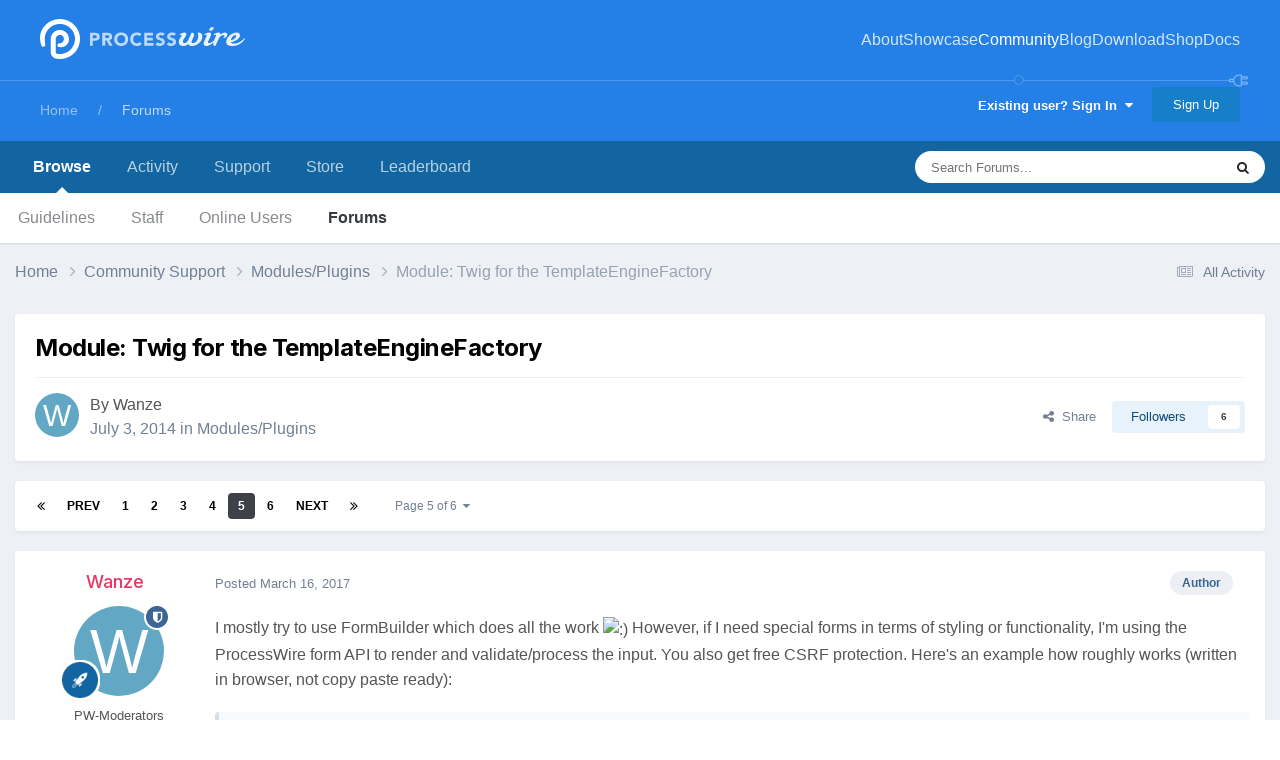

--- FILE ---
content_type: text/html;charset=UTF-8
request_url: https://processwire.com/talk/topic/6835-module-twig-for-the-templateenginefactory/page/5/
body_size: 41695
content:
<!DOCTYPE html>
<html lang="en-US" dir="ltr">
	<head>
		<meta charset="utf-8">
        
		<title>Module: Twig for the TemplateEngineFactory - Page 5 - Modules/Plugins - ProcessWire Support Forums</title>
		
			<script>
  (function(i,s,o,g,r,a,m){i['GoogleAnalyticsObject']=r;i[r]=i[r]||function(){
  (i[r].q=i[r].q||[]).push(arguments)},i[r].l=1*new Date();a=s.createElement(o),
  m=s.getElementsByTagName(o)[0];a.async=1;a.src=g;m.parentNode.insertBefore(a,m)
  })(window,document,'script','//www.google-analytics.com/analytics.js','ga');

  ga('create', 'UA-19325148-1', 'auto');
  ga('send', 'pageview');

</script>
		
		
		
		

	<meta name="viewport" content="width=device-width, initial-scale=1">



	<meta name="twitter:card" content="summary_large_image" />




	
		
			
				<meta property="og:title" content="Module: Twig for the TemplateEngineFactory">
			
		
	

	
		
			
				<meta property="og:type" content="website">
			
		
	

	
		
			
				<meta property="og:url" content="https://processwire.com/talk/topic/6835-module-twig-for-the-templateenginefactory/">
			
		
	

	
		
			
				<meta property="og:updated_time" content="2025-04-09T20:19:23Z">
			
		
	

	
		
			
				<meta property="og:image" content="https://processwire-forums.s3.us-west-2.amazonaws.com/monthly_2017_12/notfound.jpg.6b8f623a81d4c2b7dcc5031d0f09299b.jpg">
			
		
	

	
		
			
				<meta property="og:site_name" content="ProcessWire Support Forums">
			
		
	

	
		
			
				<meta property="og:locale" content="en_US">
			
		
	


	
		<link rel="first" href="https://processwire.com/talk/topic/6835-module-twig-for-the-templateenginefactory/" />
	

	
		<link rel="prev" href="https://processwire.com/talk/topic/6835-module-twig-for-the-templateenginefactory/page/4/" />
	

	
		<link rel="next" href="https://processwire.com/talk/topic/6835-module-twig-for-the-templateenginefactory/page/6/" />
	

	
		<link rel="last" href="https://processwire.com/talk/topic/6835-module-twig-for-the-templateenginefactory/page/6/" />
	

	
		<link rel="canonical" href="https://processwire.com/talk/topic/6835-module-twig-for-the-templateenginefactory/page/5/" />
	





<link rel="manifest" href="https://processwire.com/talk/manifest.webmanifest/">
<meta name="msapplication-config" content="https://processwire.com/talk/browserconfig.xml/">
<meta name="msapplication-starturl" content="/talk/">
<meta name="application-name" content="ProcessWire Forums">
<meta name="apple-mobile-web-app-title" content="ProcessWire Forums">

	<meta name="theme-color" content="#ffffff">


	<meta name="msapplication-TileColor" content="#ffffff">


	<link rel="mask-icon" href="//processwire-forums.s3.us-west-2.amazonaws.com/monthly_2025_09/pw-black.svg?v=1759138378" color="#e83461">




	

	
		
			<link rel="icon" sizes="36x36" href="//processwire-forums.s3.us-west-2.amazonaws.com/monthly_2025_09/android-chrome-36x36.png?v=1759138378">
		
	

	
		
			<link rel="icon" sizes="48x48" href="//processwire-forums.s3.us-west-2.amazonaws.com/monthly_2025_09/android-chrome-48x48.png?v=1759138378">
		
	

	
		
			<link rel="icon" sizes="72x72" href="//processwire-forums.s3.us-west-2.amazonaws.com/monthly_2025_09/android-chrome-72x72.png?v=1759138378">
		
	

	
		
			<link rel="icon" sizes="96x96" href="//processwire-forums.s3.us-west-2.amazonaws.com/monthly_2025_09/android-chrome-96x96.png?v=1759138378">
		
	

	
		
			<link rel="icon" sizes="144x144" href="//processwire-forums.s3.us-west-2.amazonaws.com/monthly_2025_09/android-chrome-144x144.png?v=1759138378">
		
	

	
		
			<link rel="icon" sizes="192x192" href="//processwire-forums.s3.us-west-2.amazonaws.com/monthly_2025_09/android-chrome-192x192.png?v=1759138378">
		
	

	
		
			<link rel="icon" sizes="256x256" href="//processwire-forums.s3.us-west-2.amazonaws.com/monthly_2025_09/android-chrome-256x256.png?v=1759138378">
		
	

	
		
			<link rel="icon" sizes="384x384" href="//processwire-forums.s3.us-west-2.amazonaws.com/monthly_2025_09/android-chrome-384x384.png?v=1759138378">
		
	

	
		
			<link rel="icon" sizes="512x512" href="//processwire-forums.s3.us-west-2.amazonaws.com/monthly_2025_09/android-chrome-512x512.png?v=1759138378">
		
	

	
		
			<meta name="msapplication-square70x70logo" content="//processwire-forums.s3.us-west-2.amazonaws.com/monthly_2025_09/msapplication-square70x70logo.png?v=1759138378"/>
		
	

	
		
			<meta name="msapplication-TileImage" content="//processwire-forums.s3.us-west-2.amazonaws.com/monthly_2025_09/msapplication-TileImage.png?v=1759138378"/>
		
	

	
		
			<meta name="msapplication-square150x150logo" content="//processwire-forums.s3.us-west-2.amazonaws.com/monthly_2025_09/msapplication-square150x150logo.png?v=1759138378"/>
		
	

	
		
			<meta name="msapplication-wide310x150logo" content="//processwire-forums.s3.us-west-2.amazonaws.com/monthly_2025_09/msapplication-wide310x150logo.png?v=1759138378"/>
		
	

	
		
			<meta name="msapplication-square310x310logo" content="//processwire-forums.s3.us-west-2.amazonaws.com/monthly_2025_09/msapplication-square310x310logo.png?v=1759138378"/>
		
	

	
		
			
				<link rel="apple-touch-icon" href="//processwire-forums.s3.us-west-2.amazonaws.com/monthly_2025_09/apple-touch-icon-57x57.png?v=1759138378">
			
		
	

	
		
			
				<link rel="apple-touch-icon" sizes="60x60" href="//processwire-forums.s3.us-west-2.amazonaws.com/monthly_2025_09/apple-touch-icon-60x60.png?v=1759138378">
			
		
	

	
		
			
				<link rel="apple-touch-icon" sizes="72x72" href="//processwire-forums.s3.us-west-2.amazonaws.com/monthly_2025_09/apple-touch-icon-72x72.png?v=1759138378">
			
		
	

	
		
			
				<link rel="apple-touch-icon" sizes="76x76" href="//processwire-forums.s3.us-west-2.amazonaws.com/monthly_2025_09/apple-touch-icon-76x76.png?v=1759138378">
			
		
	

	
		
			
				<link rel="apple-touch-icon" sizes="114x114" href="//processwire-forums.s3.us-west-2.amazonaws.com/monthly_2025_09/apple-touch-icon-114x114.png?v=1759138378">
			
		
	

	
		
			
				<link rel="apple-touch-icon" sizes="120x120" href="//processwire-forums.s3.us-west-2.amazonaws.com/monthly_2025_09/apple-touch-icon-120x120.png?v=1759138378">
			
		
	

	
		
			
				<link rel="apple-touch-icon" sizes="144x144" href="//processwire-forums.s3.us-west-2.amazonaws.com/monthly_2025_09/apple-touch-icon-144x144.png?v=1759138378">
			
		
	

	
		
			
				<link rel="apple-touch-icon" sizes="152x152" href="//processwire-forums.s3.us-west-2.amazonaws.com/monthly_2025_09/apple-touch-icon-152x152.png?v=1759138378">
			
		
	

	
		
			
				<link rel="apple-touch-icon" sizes="180x180" href="//processwire-forums.s3.us-west-2.amazonaws.com/monthly_2025_09/apple-touch-icon-180x180.png?v=1759138378">
			
		
	





<link rel="preload" href="//processwire.com/talk/applications/core/interface/font/fontawesome-webfont.woff2?v=4.7.0" as="font" crossorigin="anonymous">
		


	<link rel="preconnect" href="https://fonts.googleapis.com">
	<link rel="preconnect" href="https://fonts.gstatic.com" crossorigin>
	
		<link href="https://fonts.googleapis.com/css2?family=Inter:wght@300;400;500;600;700&display=swap" rel="stylesheet">
	



	<link rel='stylesheet' href='//processwire-forums.s3.us-west-2.amazonaws.com/css_built_6/341e4a57816af3ba440d891ca87450ff_framework.css.gz?v=492ad316b31758808054' media='all'>

	<link rel='stylesheet' href='//processwire-forums.s3.us-west-2.amazonaws.com/css_built_6/05e81b71abe4f22d6eb8d1a929494829_responsive.css.gz?v=492ad316b31758808054' media='all'>

	<link rel='stylesheet' href='//processwire-forums.s3.us-west-2.amazonaws.com/css_built_6/90eb5adf50a8c640f633d47fd7eb1778_core.css.gz?v=492ad316b31758808054' media='all'>

	<link rel='stylesheet' href='//processwire-forums.s3.us-west-2.amazonaws.com/css_built_6/5a0da001ccc2200dc5625c3f3934497d_core_responsive.css.gz?v=492ad316b31758808054' media='all'>

	<link rel='stylesheet' href='//processwire-forums.s3.us-west-2.amazonaws.com/css_built_6/62e269ced0fdab7e30e026f1d30ae516_forums.css.gz?v=492ad316b31758808054' media='all'>

	<link rel='stylesheet' href='//processwire-forums.s3.us-west-2.amazonaws.com/css_built_6/76e62c573090645fb99a15a363d8620e_forums_responsive.css.gz?v=492ad316b31758808054' media='all'>

	<link rel='stylesheet' href='//processwire-forums.s3.us-west-2.amazonaws.com/css_built_6/ebdea0c6a7dab6d37900b9190d3ac77b_topics.css.gz?v=492ad316b31758808054' media='all'>





<link rel='stylesheet' href='//processwire-forums.s3.us-west-2.amazonaws.com/css_built_6/258adbb6e4f3e83cd3b355f84e3fa002_custom.css.gz?v=492ad316b31758808054' media='all'>




     <link rel="stylesheet" href="https://fonts.googleapis.com/css?family=Krub:300,400,400i,500,600,600i">
      <link rel="stylesheet" href="https://processwire.com/wire/modules/AdminTheme/AdminThemeUikit/uikit/dist/css/uikit.css">
      <link rel="stylesheet" href="https://processwire.com/site/templates/css/main.css">
      

      <script src="https://processwire.com/wire/modules/AdminTheme/AdminThemeUikit/uikit/dist/js/uikit.min.js"></script>
      <script src="https://processwire.com/wire/modules/Jquery/JqueryCore/JqueryCore.js"></script>
      <script src="https://processwire.com/site/templates/js/main.js"></script>
      <script src="https://processwire.com/site/templates/js/MarkupSiteSearch.js"></script>
		
		

	</head>
	<body class="ipsApp ipsApp_front ipsJS_none ipsClearfix" data-controller="core.front.core.app"  data-message=""  data-pageapp="forums" data-pagelocation="front" data-pagemodule="forums" data-pagecontroller="topic" data-pageid="6835"   >
      

        
		<a href="#ipsLayout_mainArea" class="ipsHide" title="Go to main content on this page" accesskey="m">Jump to content</a>

      <header id="masthead" class="uk-section-primary">
    <div id="masthead-container" class="uk-container">
        <nav id="masthead-navbar" class="uk-navbar" uk-navbar="boundary:#masthead">
            <div class="uk-navbar-left">
                <div id="masthead-logo" class="pw-logo uk-navbar-item uk-logo uk-active"><a title="ProcessWire" href="/"> <span class="pw-logo-mark"></span> <span class="pw-logo-type"></span> </a></div>
            </div>
            <div class="masthead-nav uk-navbar-right pw-nav-overlay uk-visible@m">
                <ul class="uk-navbar-nav">
                    <li>
<a href="/about/">About</a>
                        <div class="uk-navbar-dropdown uk-margin-remove-top">
                            <ul class="uk-nav uk-navbar-dropdown-nav">
                                <li><a href="/about/what/">What you’ll love</a></li>
                                <li><a href="/about/why/">Why ProcessWire?</a></li>
                                <li><a href="/about/wordpress-vs-processwire/">Versus WordPress</a></li>
                                <li><a href="/about/background/">Background</a></li>
                                <li><a href="/about/requirements/">Requirements</a></li>
                                <li><a href="/about/demo/">Demo site</a></li>
                                <li><a href="/about/processwire-reviews/">Reviews</a></li>
                                <li><a href="/about/roadmap/">Roadmap</a></li>
                                <li><a href="/about/license/">License</a></li>
                                <li><a href="/about/contact/">Contact us</a></li>
                            </ul>
                        </div>
                    </li>
                    <li class="p1452">
<a href="/sites/">Showcase</a>
                        <div class="uk-navbar-dropdown uk-margin-remove-top">
                            <ul class="uk-nav uk-navbar-dropdown-nav">
                                <li><a href="/sites/">Sites showcase</a></li>
                                <li><a href="/sites/list/">Newest additions</a></li>
                                <li><a href="/sites/categories/">Categories</a></li>
                                <li><a href="/sites/submit/">Submit a site</a></li>
                            </ul>
                        </div>
                    </li>
                    <li class="p1030 uk-active">
<a href="/community/">Community</a>
                        <div class="uk-navbar-dropdown uk-margin-remove-top">
                            <ul class="uk-nav uk-navbar-dropdown-nav">
                                <li><a href="https://processwire.com/talk/">Support forum</a></li>
                                <li><a href="https://directory.processwire.com/">Developer directory</a></li>
                                <li><a href="https://weekly.pw">ProcessWire Weekly</a></li>
                            </ul>
                        </div>
                    </li>
                    <li class="p1014">
<a href="/blog/">Blog</a>
                        <div class="uk-navbar-dropdown uk-margin-remove-top">
                            <ul class="uk-nav uk-navbar-dropdown-nav">
                                <li><a href="/blog/">All posts</a></li>
                                <li><a href="/blog/newest/">Newest post</a></li>
                                <li><a href="/blog/categories/">Categories</a></li>
                                <li><a href="/blog/rss/">RSS feed</a></li>
                            </ul>
                        </div>
                    </li>
                    <li class="p1029">
<a href="/download/">Download</a>
                        <div class="uk-navbar-dropdown uk-margin-remove-top">
                            <ul class="uk-nav uk-navbar-dropdown-nav">
                                <li><a href="/download/core/">ProcessWire</a></li>
                                <li><a href="https://modules.processwire.com">Modules</a></li>
                                <li><a href="/store/">Pro Shop</a></li>
                                <li><a href="https://github.com/processwire/processwire/">GitHub</a></li>
                            </ul>
                        </div>
                    </li>
                    <li class="p1031">
<a href="/store/">Shop</a>
                        <div class="uk-navbar-dropdown uk-margin-remove-top">
                            <ul class="uk-nav uk-navbar-dropdown-nav">
                                <li><a href="/store/form-builder/">FormBuilder</a></li>
                                <li><a href="/store/pro-cache/">ProCache</a></li>
                                <li><a href="/store/pro-fields/">ProFields</a></li>
                                <li><a href="/store/pro-mailer/">ProMailer</a></li>
                                <li><a href="/store/login-register-pro/">LoginRegisterPro</a></li>
                                <li><a href="/store/lister-pro/">ListerPro</a></li>
                                <li><a href="/store/pro-drafts/">ProDrafts</a></li>
                                <li><a href="/store/pro-dev-tools/">ProDevTools</a></li>
                                <li>
                                    <a href="https://processwire.com/talk/store/product/12-likes-fieldtype-dev/">Likes</a>
                                </li>
                            </ul>
                        </div>
                    </li>
                    <li class="p1032">
<a href="/docs/">Docs</a>
                        <div class="uk-navbar-dropdown uk-margin-remove-top">
                            <ul class="uk-nav uk-navbar-dropdown-nav">
                                <li><a href="/api/ref/">API reference</a></li>
                                <li><a href="/docs/start/">Getting started</a></li>
                                <li><a href="/docs/front-end/">Front-end</a></li>
                                <li><a href="/docs/tutorials/">Tutorials</a></li>
                                <li><a href="/docs/selectors/">Selectors</a></li>
                                <li><a href="/docs/modules/">Modules &amp; hooks</a></li>
                                <li><a href="/docs/fields/">Fields, types, input</a></li>
                                <li><a href="/docs/user-access/">Access control</a></li>
                                <li><a href="/docs/security/">Security</a></li>
                                <li><a href="/docs/multi-language-support/">Multi-language</a></li>
                                <li><a href="/docs/more/">More topics</a></li>
                            </ul>
                        </div>
                    </li>
                </ul>
            </div>
            <div class="masthead-search pw-nav-overlay uk-navbar-right uk-hidden uk-flex-1">
                <div class="uk-navbar-item uk-width-expand">
                    <form id="masthead-search" action="/search/" class="site-search uk-search uk-search-navbar uk-width-medium">
<span uk-search-icon="" class="uk-search-icon uk-icon"><svg width="24" height="24" viewbox="0 0 24 24" xmlns="http://www.w3.org/2000/svg"><circle fill="none" stroke="#000" stroke-width="1.1" cx="10.5" cy="10.5" r="9.5"></circle><line fill="none" stroke="#000" stroke-width="1.1" x1="23" y1="23" x2="17" y2="17"></line></svg></span> <input id="masthead-search-input" name="q" class="uk-search-input" autocomplete="off" autocorrect="off" autocapitalize="none" spellcheck="false" type="search" placeholder="Search…" autofocus="">
                        <div class="site-search-dropdown uk-dropdown" data-uk-dropdown="mode:click">
                            <ul class="uk-nav uk-dropdown-nav">
                                <li>
                            </ul>
                        </div>
                    </form>
                </div>
                <a id="masthead-search-close" class="uk-navbar-toggle uk-close-large uk-close uk-icon" title="Close search" uk-close="" href="#">
                    
                </a>
</div>
        </nav>
        <noscript>
            <div class="uk-margin-top uk-hidden@m">
                <ul class="uk-subnav">
                    <li>
<a href="/about/">About</a>
                    </li>
<li>
<a href="/sites/">Showcase</a>
                    </li>
<li>
<a href="/community/">Community</a>
                    </li>
<li>
<a href="/blog/">Blog</a>
                    </li>
<li>
<a href="/download/">Download</a>
                    </li>
<li>
<a href="/store/">Shop</a>
                    </li>
<li>
<a href="/docs/">Docs</a>
                </li>
</ul>
            </div>
        </noscript>
        <div class="pw-plug pw-plug-right">
            <div><span class="pw-plug-img"></span></div>
        </div>
    </div>
</header>

      
<section id="headline" class="uk-section-primary">
    <div id="headline-container" class="uk-container">
        <div id="ipsLayout_header" class="ipsClearfix" style="margin-top: 10px;">
			





			
			<header>
					<!--

<a href='https://processwire.com/talk/' id='elSiteTitle' accesskey='1'>ProcessWire Support Forums</a>
-->
                  <div id="breadcrumbs" class="uk-margin-top">
					

	<ul id="elUserNav" class="ipsList_inline cSignedOut ipsResponsive_showDesktop">
		
        
		
        
        
            
            
	


	<li class='cUserNav_icon ipsHide' id='elCart_container'></li>
	<li class='elUserNav_sep ipsHide' id='elCart_sep'></li>

<li id="elSignInLink">
                <a href="https://processwire.com/talk/login/" data-ipsmenu-closeonclick="false" data-ipsmenu id="elUserSignIn">
                    Existing user? Sign In  <i class="fa fa-caret-down"></i>
                </a>
                
<div id='elUserSignIn_menu' class='ipsMenu ipsMenu_auto ipsHide'>
	<form accept-charset='utf-8' method='post' action='https://processwire.com/talk/login/'>
		<input type="hidden" name="csrfKey" value="7bef2bc476d79d0b183f8d12c028b9fd">
		<input type="hidden" name="ref" value="aHR0cHM6Ly9wcm9jZXNzd2lyZS5jb20vdGFsay90b3BpYy82ODM1LW1vZHVsZS10d2lnLWZvci10aGUtdGVtcGxhdGVlbmdpbmVmYWN0b3J5L3BhZ2UvNS8=">
		<div data-role="loginForm">
			
			
			
				
<div class="ipsPad ipsForm ipsForm_vertical">
	<h4 class="ipsType_sectionHead">Sign In</h4>
	<br><br>
	<ul class='ipsList_reset'>
		<li class="ipsFieldRow ipsFieldRow_noLabel ipsFieldRow_fullWidth">
			
			
				<input type="text" placeholder="Display Name or Email Address" name="auth" autocomplete="email">
			
		</li>
		<li class="ipsFieldRow ipsFieldRow_noLabel ipsFieldRow_fullWidth">
			<input type="password" placeholder="Password" name="password" autocomplete="current-password">
		</li>
		<li class="ipsFieldRow ipsFieldRow_checkbox ipsClearfix">
			<span class="ipsCustomInput">
				<input type="checkbox" name="remember_me" id="remember_me_checkbox" value="1" checked aria-checked="true">
				<span></span>
			</span>
			<div class="ipsFieldRow_content">
				<label class="ipsFieldRow_label" for="remember_me_checkbox">Remember me</label>
				<span class="ipsFieldRow_desc">Not recommended on shared computers</span>
			</div>
		</li>
		<li class="ipsFieldRow ipsFieldRow_fullWidth">
			<button type="submit" name="_processLogin" value="usernamepassword" class="ipsButton ipsButton_primary ipsButton_small" id="elSignIn_submit">Sign In</button>
			
				<p class="ipsType_right ipsType_small">
					
						<a href='https://processwire.com/talk/lostpassword/' data-ipsDialog data-ipsDialog-title='Forgot your password?'>
					
					Forgot your password?</a>
				</p>
			
		</li>
	</ul>
</div>
			
		</div>
	</form>
</div>
            </li>
            
        
		
			<li>
				
					<a href="https://processwire.com/talk/register/"  id="elRegisterButton" class="ipsButton ipsButton_normal ipsButton_primary">Sign Up</a>
				
			</li>
		
	</ul>

                    <ul id="breadcrumbs-list" class="uk-breadcrumb">
                        <li class="page-1"><a href="/">Home</a></li>
                        <li><a href="/talk/">Forums</a></li>
                    </ul>
				</div>
			</header>
		</div>
    </div>
</section>
		<div id="ipsLayout_header">
			

	<nav data-controller='core.front.core.navBar' class=' ipsResponsive_showDesktop'>
		<div class='ipsNavBar_primary ipsLayout_container '>
			<ul data-role="primaryNavBar" class='ipsClearfix'>
				


	
		
		
			
		
		<li class='ipsNavBar_active' data-active id='elNavSecondary_1' data-role="navBarItem" data-navApp="core" data-navExt="CustomItem">
			
			
				<a href="https://processwire.com/talk/"  data-navItem-id="1" data-navDefault>
					Browse<span class='ipsNavBar_active__identifier'></span>
				</a>
			
			
				<ul class='ipsNavBar_secondary ' data-role='secondaryNavBar'>
					


	
		
		
		<li  id='elNavSecondary_24' data-role="navBarItem" data-navApp="core" data-navExt="Guidelines">
			
			
				<a href="https://processwire.com/talk/topic/8234-community-rules-guidelines/"  data-navItem-id="24" >
					Guidelines<span class='ipsNavBar_active__identifier'></span>
				</a>
			
			
		</li>
	
	

	
		
		
		<li  id='elNavSecondary_25' data-role="navBarItem" data-navApp="core" data-navExt="StaffDirectory">
			
			
				<a href="https://processwire.com/talk/staff/"  data-navItem-id="25" >
					Staff<span class='ipsNavBar_active__identifier'></span>
				</a>
			
			
		</li>
	
	

	
		
		
		<li  id='elNavSecondary_26' data-role="navBarItem" data-navApp="core" data-navExt="OnlineUsers">
			
			
				<a href="https://processwire.com/talk/online/"  data-navItem-id="26" >
					Online Users<span class='ipsNavBar_active__identifier'></span>
				</a>
			
			
		</li>
	
	

	
		
		
			
		
		<li class='ipsNavBar_active' data-active id='elNavSecondary_8' data-role="navBarItem" data-navApp="forums" data-navExt="Forums">
			
			
				<a href="https://processwire.com/talk/"  data-navItem-id="8" data-navDefault>
					Forums<span class='ipsNavBar_active__identifier'></span>
				</a>
			
			
		</li>
	
	

					<li class='ipsHide' id='elNavigationMore_1' data-role='navMore'>
						<a href='#' data-ipsMenu data-ipsMenu-appendTo='#elNavigationMore_1' id='elNavigationMore_1_dropdown'>More <i class='fa fa-caret-down'></i></a>
						<ul class='ipsHide ipsMenu ipsMenu_auto' id='elNavigationMore_1_dropdown_menu' data-role='moreDropdown'></ul>
					</li>
				</ul>
			
		</li>
	
	

	
		
		
		<li  id='elNavSecondary_2' data-role="navBarItem" data-navApp="core" data-navExt="CustomItem">
			
			
				<a href="https://processwire.com/talk/discover/"  data-navItem-id="2" >
					Activity<span class='ipsNavBar_active__identifier'></span>
				</a>
			
			
				<ul class='ipsNavBar_secondary ipsHide' data-role='secondaryNavBar'>
					


	
		
		
		<li  id='elNavSecondary_7' data-role="navBarItem" data-navApp="core" data-navExt="Search">
			
			
				<a href="https://processwire.com/talk/search/"  data-navItem-id="7" >
					Search<span class='ipsNavBar_active__identifier'></span>
				</a>
			
			
		</li>
	
	

	
		
		
		<li  id='elNavSecondary_6' data-role="navBarItem" data-navApp="core" data-navExt="YourActivityStreamsItem">
			
			
				<a href="https://processwire.com/talk/discover/content-started/"  data-navItem-id="6" >
					Content I Started<span class='ipsNavBar_active__identifier'></span>
				</a>
			
			
		</li>
	
	

	
		
		
		<li  id='elNavSecondary_5' data-role="navBarItem" data-navApp="core" data-navExt="YourActivityStreamsItem">
			
			
				<a href="https://processwire.com/talk/discover/unread/"  data-navItem-id="5" >
					Unread Content<span class='ipsNavBar_active__identifier'></span>
				</a>
			
			
		</li>
	
	

	
		
		
		<li  id='elNavSecondary_4' data-role="navBarItem" data-navApp="core" data-navExt="YourActivityStreams">
			
			
				<a href="#" id="elNavigation_4" data-ipsMenu data-ipsMenu-appendTo='#elNavSecondary_2' data-ipsMenu-activeClass='ipsNavActive_menu' data-navItem-id="4" >
					My Activity Streams <i class="fa fa-caret-down"></i><span class='ipsNavBar_active__identifier'></span>
				</a>
				<ul id="elNavigation_4_menu" class="ipsMenu ipsMenu_auto ipsHide">
					

	
		
			<li class='ipsMenu_item' data-streamid='7'>
				<a href='https://processwire.com/talk/discover/7/' >
					Recently Updated Topics
				</a>
			</li>
		
	

				</ul>
			
			
		</li>
	
	

	
		
		
		<li  id='elNavSecondary_3' data-role="navBarItem" data-navApp="core" data-navExt="AllActivity">
			
			
				<a href="https://processwire.com/talk/discover/"  data-navItem-id="3" >
					All Activity<span class='ipsNavBar_active__identifier'></span>
				</a>
			
			
		</li>
	
	

					<li class='ipsHide' id='elNavigationMore_2' data-role='navMore'>
						<a href='#' data-ipsMenu data-ipsMenu-appendTo='#elNavigationMore_2' id='elNavigationMore_2_dropdown'>More <i class='fa fa-caret-down'></i></a>
						<ul class='ipsHide ipsMenu ipsMenu_auto' id='elNavigationMore_2_dropdown_menu' data-role='moreDropdown'></ul>
					</li>
				</ul>
			
		</li>
	
	

	
		
		
		<li  id='elNavSecondary_21' data-role="navBarItem" data-navApp="core" data-navExt="CustomItem">
			
			
				<a href="https://processwire.com/talk/support/"  data-navItem-id="21" >
					Support<span class='ipsNavBar_active__identifier'></span>
				</a>
			
			
				<ul class='ipsNavBar_secondary ipsHide' data-role='secondaryNavBar'>
					


	
		
		
		<li  id='elNavSecondary_22' data-role="navBarItem" data-navApp="nexus" data-navExt="Support">
			
			
				<a href="https://processwire.com/talk/support/"  data-navItem-id="22" >
					Support<span class='ipsNavBar_active__identifier'></span>
				</a>
			
			
		</li>
	
	

					<li class='ipsHide' id='elNavigationMore_21' data-role='navMore'>
						<a href='#' data-ipsMenu data-ipsMenu-appendTo='#elNavigationMore_21' id='elNavigationMore_21_dropdown'>More <i class='fa fa-caret-down'></i></a>
						<ul class='ipsHide ipsMenu ipsMenu_auto' id='elNavigationMore_21_dropdown_menu' data-role='moreDropdown'></ul>
					</li>
				</ul>
			
		</li>
	
	

	
		
		
		<li  id='elNavSecondary_9' data-role="navBarItem" data-navApp="nexus" data-navExt="Store">
			
			
				<a href="https://processwire.com/talk/store/"  data-navItem-id="9" >
					Store<span class='ipsNavBar_active__identifier'></span>
				</a>
			
			
				<ul class='ipsNavBar_secondary ipsHide' data-role='secondaryNavBar'>
					


	
	

	
		
		
		<li  id='elNavSecondary_11' data-role="navBarItem" data-navApp="nexus" data-navExt="Orders">
			
			
				<a href="https://processwire.com/talk/clients/orders/"  data-navItem-id="11" >
					Orders<span class='ipsNavBar_active__identifier'></span>
				</a>
			
			
		</li>
	
	

	
		
		
		<li  id='elNavSecondary_12' data-role="navBarItem" data-navApp="nexus" data-navExt="Purchases">
			
			
				<a href="https://processwire.com/talk/clients/purchases/"  data-navItem-id="12" >
					Manage Purchases<span class='ipsNavBar_active__identifier'></span>
				</a>
			
			
		</li>
	
	

	
		
		
		<li  id='elNavSecondary_13' data-role="navBarItem" data-navApp="core" data-navExt="Menu">
			
			
				<a href="#" id="elNavigation_13" data-ipsMenu data-ipsMenu-appendTo='#elNavSecondary_9' data-ipsMenu-activeClass='ipsNavActive_menu' data-navItem-id="13" >
					My Details <i class="fa fa-caret-down"></i><span class='ipsNavBar_active__identifier'></span>
				</a>
				<ul id="elNavigation_13_menu" class="ipsMenu ipsMenu_auto ipsHide">
					

	

	
		
			<li class='ipsMenu_item' >
				<a href='https://processwire.com/talk/clients/alternative-contacts/' >
					Alternative Contacts
				</a>
			</li>
		
	

	

	

	
		
			<li class='ipsMenu_item' >
				<a href='https://processwire.com/talk/clients/addresses/' >
					Addresses
				</a>
			</li>
		
	

	
		
			<li class='ipsMenu_item' >
				<a href='https://processwire.com/talk/clients/info/' >
					Personal Information
				</a>
			</li>
		
	

				</ul>
			
			
		</li>
	
	

					<li class='ipsHide' id='elNavigationMore_9' data-role='navMore'>
						<a href='#' data-ipsMenu data-ipsMenu-appendTo='#elNavigationMore_9' id='elNavigationMore_9_dropdown'>More <i class='fa fa-caret-down'></i></a>
						<ul class='ipsHide ipsMenu ipsMenu_auto' id='elNavigationMore_9_dropdown_menu' data-role='moreDropdown'></ul>
					</li>
				</ul>
			
		</li>
	
	

	
		
		
		<li  id='elNavSecondary_27' data-role="navBarItem" data-navApp="core" data-navExt="Leaderboard">
			
			
				<a href="https://processwire.com/talk/leaderboard/"  data-navItem-id="27" >
					Leaderboard<span class='ipsNavBar_active__identifier'></span>
				</a>
			
			
		</li>
	
	

	
	

	
	

	
	

	
	

				<li class='ipsHide' id='elNavigationMore' data-role='navMore'>
					<a href='#' data-ipsMenu data-ipsMenu-appendTo='#elNavigationMore' id='elNavigationMore_dropdown'>More</a>
					<ul class='ipsNavBar_secondary ipsHide' data-role='secondaryNavBar'>
						<li class='ipsHide' id='elNavigationMore_more' data-role='navMore'>
							<a href='#' data-ipsMenu data-ipsMenu-appendTo='#elNavigationMore_more' id='elNavigationMore_more_dropdown'>More <i class='fa fa-caret-down'></i></a>
							<ul class='ipsHide ipsMenu ipsMenu_auto' id='elNavigationMore_more_dropdown_menu' data-role='moreDropdown'></ul>
						</li>
					</ul>
				</li>
			</ul>
			

	<div id="elSearchWrapper">
		<div id='elSearch' data-controller="core.front.core.quickSearch">
			<form accept-charset='utf-8' action='//processwire.com/talk/search/?do=quicksearch' method='post'>
                <input type='search' id='elSearchField' placeholder='Search Forums...' name='q' autocomplete='off' aria-label='Search'>
                <details class='cSearchFilter'>
                    <summary class='cSearchFilter__text'></summary>
                    <ul class='cSearchFilter__menu'>
                        
                        <li><label><input type="radio" name="type" value="all" ><span class='cSearchFilter__menuText'>Everywhere</span></label></li>
                        
                            
                                <li><label><input type="radio" name="type" value='contextual_{&quot;type&quot;:&quot;forums_topic&quot;,&quot;nodes&quot;:4}' checked><span class='cSearchFilter__menuText'>This Forum</span></label></li>
                            
                                <li><label><input type="radio" name="type" value='contextual_{&quot;type&quot;:&quot;forums_topic&quot;,&quot;item&quot;:6835}' checked><span class='cSearchFilter__menuText'>This Topic</span></label></li>
                            
                        
                        
                            <li><label><input type="radio" name="type" value="core_statuses_status"><span class='cSearchFilter__menuText'>Status Updates</span></label></li>
                        
                            <li><label><input type="radio" name="type" value="forums_topic"><span class='cSearchFilter__menuText'>Topics</span></label></li>
                        
                            <li><label><input type="radio" name="type" value="nexus_package_item"><span class='cSearchFilter__menuText'>Products</span></label></li>
                        
                            <li><label><input type="radio" name="type" value="core_members"><span class='cSearchFilter__menuText'>Members</span></label></li>
                        
                    </ul>
                </details>
				<button class='cSearchSubmit' type="submit" aria-label='Search'><i class="fa fa-search"></i></button>
			</form>
		</div>
	</div>

		</div>
	</nav>

				
<ul id='elMobileNav' class='ipsResponsive_hideDesktop' data-controller='core.front.core.mobileNav'>
	
		
			
			
				
				
			
				
					<li id='elMobileBreadcrumb'>
						<a href='https://processwire.com/talk/forum/4-modulesplugins/'>
							<span>Modules/Plugins</span>
						</a>
					</li>
				
				
			
				
				
			
		
	
	
	
	<li >
		<a data-action="defaultStream" href='https://processwire.com/talk/discover/'><i class="fa fa-newspaper-o" aria-hidden="true"></i></a>
	</li>

	

	
		<li class='ipsJS_show'>
			<a href='https://processwire.com/talk/search/'><i class='fa fa-search'></i></a>
		</li>
	
  <li>
    
<ul class='ipsMobileHamburger ipsList_reset ipsResponsive_hideDesktop'>
	<li data-ipsDrawer data-ipsDrawer-drawerElem='#elMobileDrawer'>
		<a href='#' >
			
			
				
			
			
			
			<i class='fa fa-navicon'></i>
		</a>
	</li>
</ul></li>
</ul>
			</div>
			
		<main id="ipsLayout_body" class="ipsLayout_container">
			<div id="ipsLayout_contentArea">
				<div id="ipsLayout_contentWrapper">
					
<nav class='ipsBreadcrumb ipsBreadcrumb_top ipsFaded_withHover'>
	

	<ul class='ipsList_inline ipsPos_right'>
		
		<li >
			<a data-action="defaultStream" class='ipsType_light '  href='https://processwire.com/talk/discover/'><i class="fa fa-newspaper-o" aria-hidden="true"></i> <span>All Activity</span></a>
		</li>
		
	</ul>

	<ul data-role="breadcrumbList">
		<li>
			<a title="Home" href='https://processwire.com/talk/'>
				<span>Home <i class='fa fa-angle-right'></i></span>
			</a>
		</li>
		
		
			<li>
				
					<a href='https://processwire.com/talk/forum/23-community-support/'>
						<span>Community Support <i class='fa fa-angle-right' aria-hidden="true"></i></span>
					</a>
				
			</li>
		
			<li>
				
					<a href='https://processwire.com/talk/forum/4-modulesplugins/'>
						<span>Modules/Plugins <i class='fa fa-angle-right' aria-hidden="true"></i></span>
					</a>
				
			</li>
		
			<li>
				
					Module: Twig for the TemplateEngineFactory
				
			</li>
		
	</ul>
</nav>
					
					<div id="ipsLayout_mainArea">
						
						
						
						

	




						



<div class='ipsPageHeader ipsResponsive_pull ipsBox ipsPadding sm:ipsPadding:half ipsMargin_bottom'>
		
	
	<div class='ipsFlex ipsFlex-ai:center ipsFlex-fw:wrap ipsGap:4'>
		<div class='ipsFlex-flex:11'>
			<h1 class='ipsType_pageTitle ipsContained_container'>
				

				
				
					<span class='ipsType_break ipsContained'>
						<span>Module: Twig for the TemplateEngineFactory</span>
					</span>
				
			</h1>
			
			
		</div>
		
	</div>
	<hr class='ipsHr'>
	<div class='ipsPageHeader__meta ipsFlex ipsFlex-jc:between ipsFlex-ai:center ipsFlex-fw:wrap ipsGap:3'>
		<div class='ipsFlex-flex:11'>
			<div class='ipsPhotoPanel ipsPhotoPanel_mini ipsPhotoPanel_notPhone ipsClearfix'>
				


	<a href="https://processwire.com/talk/profile/582-wanze/" rel="nofollow" data-ipsHover data-ipsHover-width="370" data-ipsHover-target="https://processwire.com/talk/profile/582-wanze/?do=hovercard" class="ipsUserPhoto ipsUserPhoto_mini" title="Go to Wanze's profile">
		<img src='data:image/svg+xml,%3Csvg%20xmlns%3D%22http%3A%2F%2Fwww.w3.org%2F2000%2Fsvg%22%20viewBox%3D%220%200%201024%201024%22%20style%3D%22background%3A%2362a8c4%22%3E%3Cg%3E%3Ctext%20text-anchor%3D%22middle%22%20dy%3D%22.35em%22%20x%3D%22512%22%20y%3D%22512%22%20fill%3D%22%23ffffff%22%20font-size%3D%22700%22%20font-family%3D%22-apple-system%2C%20BlinkMacSystemFont%2C%20Roboto%2C%20Helvetica%2C%20Arial%2C%20sans-serif%22%3EW%3C%2Ftext%3E%3C%2Fg%3E%3C%2Fsvg%3E' alt='Wanze' loading="lazy">
	</a>

				<div>
					<p class='ipsType_reset ipsType_blendLinks'>
						<span class='ipsType_normal'>
						
							<strong>By 


<a href='https://processwire.com/talk/profile/582-wanze/' rel="nofollow" data-ipsHover data-ipsHover-width='370' data-ipsHover-target='https://processwire.com/talk/profile/582-wanze/?do=hovercard&amp;referrer=https%253A%252F%252Fprocesswire.com%252Ftalk%252Ftopic%252F6835-module-twig-for-the-templateenginefactory%252Fpage%252F5%252F' title="Go to Wanze's profile" class="ipsType_break">Wanze</a></strong><br />
							<span class='ipsType_light'><time datetime='2014-07-03T21:13:26Z' title='07/03/2014 09:13  PM' data-short='11 yr'>July 3, 2014</time> in <a href="https://processwire.com/talk/forum/4-modulesplugins/">Modules/Plugins</a></span>
						
						</span>
					</p>
				</div>
			</div>
		</div>
		
			<div class='ipsFlex-flex:01 ipsResponsive_hidePhone'>
				<div class='ipsShareLinks'>
					
						


    <a href='#elShareItem_1449719230_menu' id='elShareItem_1449719230' data-ipsMenu class='ipsShareButton ipsButton ipsButton_verySmall ipsButton_link ipsButton_link--light'>
        <span><i class='fa fa-share-alt'></i></span> &nbsp;Share
    </a>

    <div class='ipsPadding ipsMenu ipsMenu_normal ipsHide' id='elShareItem_1449719230_menu' data-controller="core.front.core.sharelink">
        
        
        <span data-ipsCopy data-ipsCopy-flashmessage>
            <a href="https://processwire.com/talk/topic/6835-module-twig-for-the-templateenginefactory/" class="ipsButton ipsButton_light ipsButton_small ipsButton_fullWidth" data-role="copyButton" data-clipboard-text="https://processwire.com/talk/topic/6835-module-twig-for-the-templateenginefactory/" data-ipstooltip title='Copy Link to Clipboard'><i class="fa fa-clone"></i> https://processwire.com/talk/topic/6835-module-twig-for-the-templateenginefactory/</a>
        </span>
        <ul class='ipsShareLinks ipsMargin_top:half'>
            
                <li>
<a href="https://www.linkedin.com/shareArticle?mini=true&amp;url=https%3A%2F%2Fprocesswire.com%2Ftalk%2Ftopic%2F6835-module-twig-for-the-templateenginefactory%2F&amp;title=Module%3A+Twig+for+the+TemplateEngineFactory" rel="nofollow noopener" class="cShareLink cShareLink_linkedin" target="_blank" data-role="shareLink" title='Share on LinkedIn' data-ipsTooltip>
	<i class="fa fa-linkedin"></i>
</a></li>
            
                <li>
<a href="https://x.com/share?url=https%3A%2F%2Fprocesswire.com%2Ftalk%2Ftopic%2F6835-module-twig-for-the-templateenginefactory%2F" class="cShareLink cShareLink_x" target="_blank" data-role="shareLink" title='Share on X' data-ipsTooltip rel='nofollow noopener'>
    <i class="fa fa-x"></i>
</a></li>
            
                <li>
<a href="https://www.facebook.com/sharer/sharer.php?u=https%3A%2F%2Fprocesswire.com%2Ftalk%2Ftopic%2F6835-module-twig-for-the-templateenginefactory%2F" class="cShareLink cShareLink_facebook" target="_blank" data-role="shareLink" title='Share on Facebook' data-ipsTooltip rel='noopener nofollow'>
	<i class="fa fa-facebook"></i>
</a></li>
            
                <li>
<a href="https://www.reddit.com/submit?url=https%3A%2F%2Fprocesswire.com%2Ftalk%2Ftopic%2F6835-module-twig-for-the-templateenginefactory%2F&amp;title=Module%3A+Twig+for+the+TemplateEngineFactory" rel="nofollow noopener" class="cShareLink cShareLink_reddit" target="_blank" title='Share on Reddit' data-ipsTooltip>
	<i class="fa fa-reddit"></i>
</a></li>
            
                <li>
<a href="https://pinterest.com/pin/create/button/?url=https://processwire.com/talk/topic/6835-module-twig-for-the-templateenginefactory/&amp;media=" class="cShareLink cShareLink_pinterest" rel="nofollow noopener" target="_blank" data-role="shareLink" title='Share on Pinterest' data-ipsTooltip>
	<i class="fa fa-pinterest"></i>
</a></li>
            
        </ul>
        
            <hr class='ipsHr'>
            <button class='ipsHide ipsButton ipsButton_verySmall ipsButton_light ipsButton_fullWidth ipsMargin_top:half' data-controller='core.front.core.webshare' data-role='webShare' data-webShareTitle='Module: Twig for the TemplateEngineFactory' data-webShareText='Module: Twig for the TemplateEngineFactory' data-webShareUrl='https://processwire.com/talk/topic/6835-module-twig-for-the-templateenginefactory/'>More sharing options...</button>
        
    </div>

					
					
                    

					



					

<div data-followApp='forums' data-followArea='topic' data-followID='6835' data-controller='core.front.core.followButton'>
	

	<a href='https://processwire.com/talk/login/' rel="nofollow" class="ipsFollow ipsPos_middle ipsButton ipsButton_light ipsButton_verySmall " data-role="followButton" data-ipsTooltip title='Sign in to follow this'>
		<span>Followers</span>
		<span class='ipsCommentCount'>6</span>
	</a>

</div>
				</div>
			</div>
					
	</div>
	
	
</div>








<div class='ipsClearfix'>
	<ul class="ipsToolList ipsToolList_horizontal ipsClearfix ipsSpacer_both ipsResponsive_hidePhone">
		
		
		
	</ul>
</div>

<div id='comments' data-controller='core.front.core.commentFeed,forums.front.topic.view, core.front.core.ignoredComments' data-autoPoll data-baseURL='https://processwire.com/talk/topic/6835-module-twig-for-the-templateenginefactory/'  data-feedID='topic-6835' class='cTopic ipsClear ipsSpacer_top'>
	
			

				<div class="ipsBox ipsResponsive_pull ipsPadding:half ipsClearfix ipsClear ipsMargin_bottom">
					
					
						


	
	<ul class='ipsPagination' id='elPagination_194ea6601d3c991d3b689b34799d9bdd_1615973200' data-ipsPagination-seoPagination='true' data-pages='6' data-ipsPagination  data-ipsPagination-pages="6" data-ipsPagination-perPage='25'>
		
			
				<li class='ipsPagination_first'><a href='https://processwire.com/talk/topic/6835-module-twig-for-the-templateenginefactory/#comments' rel="first" data-page='1' data-ipsTooltip title='First page'><i class='fa fa-angle-double-left'></i></a></li>
				<li class='ipsPagination_prev'><a href='https://processwire.com/talk/topic/6835-module-twig-for-the-templateenginefactory/page/4/#comments' rel="prev" data-page='4' data-ipsTooltip title='Previous page'>Prev</a></li>
				
					<li class='ipsPagination_page'><a href='https://processwire.com/talk/topic/6835-module-twig-for-the-templateenginefactory/#comments' data-page='1'>1</a></li>
				
					<li class='ipsPagination_page'><a href='https://processwire.com/talk/topic/6835-module-twig-for-the-templateenginefactory/page/2/#comments' data-page='2'>2</a></li>
				
					<li class='ipsPagination_page'><a href='https://processwire.com/talk/topic/6835-module-twig-for-the-templateenginefactory/page/3/#comments' data-page='3'>3</a></li>
				
					<li class='ipsPagination_page'><a href='https://processwire.com/talk/topic/6835-module-twig-for-the-templateenginefactory/page/4/#comments' data-page='4'>4</a></li>
				
			
			<li class='ipsPagination_page ipsPagination_active'><a href='https://processwire.com/talk/topic/6835-module-twig-for-the-templateenginefactory/page/5/#comments' data-page='5'>5</a></li>
			
				
					<li class='ipsPagination_page'><a href='https://processwire.com/talk/topic/6835-module-twig-for-the-templateenginefactory/page/6/#comments' data-page='6'>6</a></li>
				
				<li class='ipsPagination_next'><a href='https://processwire.com/talk/topic/6835-module-twig-for-the-templateenginefactory/page/6/#comments' rel="next" data-page='6' data-ipsTooltip title='Next page'>Next</a></li>
				<li class='ipsPagination_last'><a href='https://processwire.com/talk/topic/6835-module-twig-for-the-templateenginefactory/page/6/#comments' rel="last" data-page='6' data-ipsTooltip title='Last page'><i class='fa fa-angle-double-right'></i></a></li>
			
			
				<li class='ipsPagination_pageJump'>
					<a href='#' data-ipsMenu data-ipsMenu-closeOnClick='false' data-ipsMenu-appendTo='#elPagination_194ea6601d3c991d3b689b34799d9bdd_1615973200' id='elPagination_194ea6601d3c991d3b689b34799d9bdd_1615973200_jump'>Page 5 of 6 &nbsp;<i class='fa fa-caret-down'></i></a>
					<div class='ipsMenu ipsMenu_narrow ipsPadding ipsHide' id='elPagination_194ea6601d3c991d3b689b34799d9bdd_1615973200_jump_menu'>
						<form accept-charset='utf-8' method='post' action='https://processwire.com/talk/topic/6835-module-twig-for-the-templateenginefactory/#comments' data-role="pageJump" data-baseUrl='#'>
							<ul class='ipsForm ipsForm_horizontal'>
								<li class='ipsFieldRow'>
									<input type='number' min='1' max='6' placeholder='Page number' class='ipsField_fullWidth' name='page'>
								</li>
								<li class='ipsFieldRow ipsFieldRow_fullWidth'>
									<input type='submit' class='ipsButton_fullWidth ipsButton ipsButton_verySmall ipsButton_primary' value='Go'>
								</li>
							</ul>
						</form>
					</div>
				</li>
			
		
	</ul>

					
				</div>
			
	

	

<div data-controller='core.front.core.recommendedComments' data-url='https://processwire.com/talk/topic/6835-module-twig-for-the-templateenginefactory/?recommended=comments' class='ipsRecommendedComments ipsHide'>
	<div data-role="recommendedComments">
		<h2 class='ipsType_sectionHead ipsType_large ipsType_bold ipsMargin_bottom'>Recommended Posts</h2>
		
	</div>
</div>
	
	<div id="elPostFeed" data-role='commentFeed' data-controller='core.front.core.moderation' >
		<form action="https://processwire.com/talk/topic/6835-module-twig-for-the-templateenginefactory/page/5/?csrfKey=7bef2bc476d79d0b183f8d12c028b9fd&amp;do=multimodComment" method="post" data-ipsPageAction data-role='moderationTools'>
			
			
				

					

					
					



<a id='findComment-141241'></a>
<a id='comment-141241'></a>
<article  id='elComment_141241' class='cPost ipsBox ipsResponsive_pull  ipsComment  ipsComment_parent ipsClearfix ipsClear ipsColumns ipsColumns_noSpacing ipsColumns_collapsePhone    '>
	

	

	<div class='cAuthorPane_mobile ipsResponsive_showPhone'>
		<div class='cAuthorPane_photo'>
			<div class='cAuthorPane_photoWrap'>
				


	<a href="https://processwire.com/talk/profile/582-wanze/" rel="nofollow" data-ipsHover data-ipsHover-width="370" data-ipsHover-target="https://processwire.com/talk/profile/582-wanze/?do=hovercard" class="ipsUserPhoto ipsUserPhoto_large" title="Go to Wanze's profile">
		<img src='data:image/svg+xml,%3Csvg%20xmlns%3D%22http%3A%2F%2Fwww.w3.org%2F2000%2Fsvg%22%20viewBox%3D%220%200%201024%201024%22%20style%3D%22background%3A%2362a8c4%22%3E%3Cg%3E%3Ctext%20text-anchor%3D%22middle%22%20dy%3D%22.35em%22%20x%3D%22512%22%20y%3D%22512%22%20fill%3D%22%23ffffff%22%20font-size%3D%22700%22%20font-family%3D%22-apple-system%2C%20BlinkMacSystemFont%2C%20Roboto%2C%20Helvetica%2C%20Arial%2C%20sans-serif%22%3EW%3C%2Ftext%3E%3C%2Fg%3E%3C%2Fsvg%3E' alt='Wanze' loading="lazy">
	</a>

				
				<span class="cAuthorPane_badge cAuthorPane_badge--moderator" data-ipsTooltip title="Wanze is a moderator"></span>
				
				
					<a href="https://processwire.com/talk/profile/582-wanze/badges/" rel="nofollow">
						
<img src='//processwire-forums.s3.us-west-2.amazonaws.com/set_resources_6/84c1e40ea0e759e3f1505eb1788ddf3c_default_rank.png' loading="lazy" alt="Hero Member" class="cAuthorPane_badge cAuthorPane_badge--rank ipsOutline ipsOutline:2px" data-ipsTooltip title="Rank: Hero Member (6/6)">
					</a>
				
			</div>
		</div>
		<div class='cAuthorPane_content'>
			<h3 class='ipsType_sectionHead cAuthorPane_author ipsType_break ipsType_blendLinks ipsFlex ipsFlex-ai:center'>
				


<a href='https://processwire.com/talk/profile/582-wanze/' rel="nofollow" data-ipsHover data-ipsHover-width='370' data-ipsHover-target='https://processwire.com/talk/profile/582-wanze/?do=hovercard&amp;referrer=https%253A%252F%252Fprocesswire.com%252Ftalk%252Ftopic%252F6835-module-twig-for-the-templateenginefactory%252Fpage%252F5%252F' title="Go to Wanze's profile" class="ipsType_break"><span class='badge-moderator'>Wanze</span></a>
			</h3>
			<div class='ipsType_light ipsType_reset'>
				<a href='https://processwire.com/talk/topic/6835-module-twig-for-the-templateenginefactory/?do=findComment&amp;comment=141241' class='ipsType_blendLinks'>Posted <time datetime='2017-03-16T09:04:21Z' title='03/16/2017 09:04  AM' data-short='8 yr'>March 16, 2017</time></a>
				
			</div>
		</div>
	</div>
	<aside class='ipsComment_author cAuthorPane ipsColumn ipsColumn_medium ipsResponsive_hidePhone'>
		<h3 class='ipsType_sectionHead cAuthorPane_author ipsType_blendLinks ipsType_break'><strong>


<a href='https://processwire.com/talk/profile/582-wanze/' rel="nofollow" data-ipsHover data-ipsHover-width='370' data-ipsHover-target='https://processwire.com/talk/profile/582-wanze/?do=hovercard&amp;referrer=https%253A%252F%252Fprocesswire.com%252Ftalk%252Ftopic%252F6835-module-twig-for-the-templateenginefactory%252Fpage%252F5%252F' title="Go to Wanze's profile" class="ipsType_break">Wanze</a></strong>
			
		</h3>
		<ul class='cAuthorPane_info ipsList_reset'>
			<li data-role='photo' class='cAuthorPane_photo'>
				<div class='cAuthorPane_photoWrap'>
					


	<a href="https://processwire.com/talk/profile/582-wanze/" rel="nofollow" data-ipsHover data-ipsHover-width="370" data-ipsHover-target="https://processwire.com/talk/profile/582-wanze/?do=hovercard" class="ipsUserPhoto ipsUserPhoto_large" title="Go to Wanze's profile">
		<img src='data:image/svg+xml,%3Csvg%20xmlns%3D%22http%3A%2F%2Fwww.w3.org%2F2000%2Fsvg%22%20viewBox%3D%220%200%201024%201024%22%20style%3D%22background%3A%2362a8c4%22%3E%3Cg%3E%3Ctext%20text-anchor%3D%22middle%22%20dy%3D%22.35em%22%20x%3D%22512%22%20y%3D%22512%22%20fill%3D%22%23ffffff%22%20font-size%3D%22700%22%20font-family%3D%22-apple-system%2C%20BlinkMacSystemFont%2C%20Roboto%2C%20Helvetica%2C%20Arial%2C%20sans-serif%22%3EW%3C%2Ftext%3E%3C%2Fg%3E%3C%2Fsvg%3E' alt='Wanze' loading="lazy">
	</a>

					
						<span class="cAuthorPane_badge cAuthorPane_badge--moderator" data-ipsTooltip title="Wanze is a moderator"></span>
					
					
						
<img src='//processwire-forums.s3.us-west-2.amazonaws.com/set_resources_6/84c1e40ea0e759e3f1505eb1788ddf3c_default_rank.png' loading="lazy" alt="Hero Member" class="cAuthorPane_badge cAuthorPane_badge--rank ipsOutline ipsOutline:2px" data-ipsTooltip title="Rank: Hero Member (6/6)">
					
				</div>
			</li>
			
				<li data-role='group'><span class='badge-moderator'>PW-Moderators</span></li>
				
			
			
				<li data-role='stats' class='ipsMargin_top'>
					<ul class="ipsList_reset ipsType_light ipsFlex ipsFlex-ai:center ipsFlex-jc:center ipsGap_row:2 cAuthorPane_stats">
						<li>
							
								<a href="https://processwire.com/talk/profile/582-wanze/content/" rel="nofollow" title="1,116 posts" data-ipsTooltip class="ipsType_blendLinks">
							
								<i class="fa fa-comment"></i> 1.1k
							
								</a>
							
						</li>
						
                      <li>
                      

	
		<span title="Member's total reputation" data-ipsTooltip class='ipsRepBadge ipsRepBadge_positive'>
	
			<i class='fa fa-plus-circle'></i> 1,592
	
		</span>
	

                      </li>
					</ul>
				</li>
			
			
				

	
	<li data-role='custom-field' class='ipsResponsive_hidePhone ipsType_break'>
		
<span class='ft'>Location</span><span class='fc'>Bern, Switzerland</span>
	</li>
	

			
		</ul>
	</aside>
	<div class='ipsColumn ipsColumn_fluid ipsMargin:none'>
		

<div id='comment-141241_wrap' data-controller='core.front.core.comment' data-commentApp='forums' data-commentType='forums' data-commentID="141241" data-quoteData='{&quot;userid&quot;:582,&quot;username&quot;:&quot;Wanze&quot;,&quot;timestamp&quot;:1489655061,&quot;contentapp&quot;:&quot;forums&quot;,&quot;contenttype&quot;:&quot;forums&quot;,&quot;contentid&quot;:6835,&quot;contentclass&quot;:&quot;forums_Topic&quot;,&quot;contentcommentid&quot;:141241}' class='ipsComment_content ipsType_medium'>

	<div class='ipsComment_meta ipsType_light ipsFlex ipsFlex-ai:center ipsFlex-jc:between ipsFlex-fd:row-reverse'>
		<div class='ipsType_light ipsType_reset ipsType_blendLinks ipsComment_toolWrap'>
			<div class='ipsResponsive_hidePhone ipsComment_badges'>
				<ul class='ipsList_reset ipsFlex ipsFlex-jc:end ipsFlex-fw:wrap ipsGap:2 ipsGap_row:1'>
					
						<li><strong class="ipsBadge ipsBadge_large ipsComment_authorBadge">Author</strong></li>
					
					
					
					
					
				</ul>
			</div>
			<ul class='ipsList_reset ipsComment_tools'>
				<li>
					<a href='#elControls_141241_menu' class='ipsComment_ellipsis' id='elControls_141241' title='More options...' data-ipsMenu data-ipsMenu-appendTo='#comment-141241_wrap'><i class='fa fa-ellipsis-h'></i></a>
					<ul id='elControls_141241_menu' class='ipsMenu ipsMenu_narrow ipsHide'>
						
						
                        
						
						
						
							
								
							
							
							
							
							
							
						
					</ul>
				</li>
				
			</ul>
		</div>

		<div class='ipsType_reset ipsResponsive_hidePhone'>
		   
		   Posted <time datetime='2017-03-16T09:04:21Z' title='03/16/2017 09:04  AM' data-short='8 yr'>March 16, 2017</time>
		   
			
			<span class='ipsResponsive_hidePhone'>
				
				
			</span>
		</div>
	</div>

	

    

	<div class='cPost_contentWrap'>
		
		<div data-role='commentContent' class='ipsType_normal ipsType_richText ipsPadding_bottom ipsContained' data-controller='core.front.core.lightboxedImages'>
			<p>
	I mostly try to use FormBuilder which does all the work <img alt=":)" data-emoticon="" height="20" src="//processwire.com/talk/applications/core/interface/js/spacer.png" srcset="//processwire-forums.s3.us-west-2.amazonaws.com/emoticons/smile@2x.png 2x" title=":)" width="20" data-src="//processwire-forums.s3.us-west-2.amazonaws.com/emoticons/default_smile.png"> However, if I need special forms in terms of styling or functionality, I'm using the ProcessWire form API to render and validate/process the input. You also get free CSRF protection. Here's an example how roughly works (written in browser, not copy paste ready):
</p>

<pre class="ipsCode prettyprint lang-html prettyprinted">
<span class="pln">// Controller contact.php
// ------------------------
$form = $modules-&gt;get('InputfieldForm');
$select = $modules-&gt;get('InputfieldSelect');
$select-&gt;required = 1;
$select-&gt;setOptions(['blub', 'blub2']);
$form-&gt;append($select);

$csrf = $session-&gt;CSRF-&gt;renderInput();

$view-&gt;set('inputs', ['select' =&gt; $select', 'csrf' =&gt; $csrf]);

// Validate and process the input if submitted
if ($isSubmitted) {
  $form-&gt;processInput($input-&gt;post);
  // Handle errors and success
}

// View contact.twig
// ------------------------------
</span><span class="tag">&lt;form</span><span class="pln"> </span><span class="atn">action</span><span class="pun">=</span><span class="atv">"{{ page.url}} "</span><span class="pln"> </span><span class="atn">method</span><span class="pun">=</span><span class="atv">"POST"</span><span class="tag">&gt;</span><span class="pln">
  </span><span class="tag">&lt;label&gt;</span><span class="pln">Select</span><span class="tag">&lt;/label&gt;</span><span class="pln">
  {{ form.select.render() }}
  {{ csrf }}
  </span><span class="tag">&lt;button</span><span class="pln"> </span><span class="atn">type</span><span class="pun">=</span><span class="atv">"submit"</span><span class="tag">&gt;</span><span class="pln">Submit me</span><span class="tag">&lt;/button&gt;</span><span class="pln">
</span><span class="tag">&lt;/form&gt;</span></pre>

<p>
	Cheers
</p>

			
		</div>

		
			<div class='ipsItemControls'>
				
					
						

	<div data-controller='core.front.core.reaction' class='ipsItemControls_right ipsClearfix '>	
		<div class='ipsReact ipsPos_right'>
			
				
				<div class='ipsReact_blurb ' data-role='reactionBlurb'>
					
						

	
	<ul class='ipsReact_reactions'>
		
		
			
				
				<li class='ipsReact_reactCount'>
					
						<span data-ipsTooltip title="Like">
					
							<span>
								<img src='//processwire-forums.s3.us-west-2.amazonaws.com/reactions/react_like.png' alt="Like" loading="lazy">
							</span>
							<span>
								3
							</span>
					
						</span>
					
				</li>
			
		
	</ul>

					
				</div>
			
			
			
		</div>
	</div>

					
				
				<ul class='ipsComment_controls ipsClearfix ipsItemControls_left' data-role="commentControls">
					
						
						
						
						
												
					
					<li class='ipsHide' data-role='commentLoading'>
						<span class='ipsLoading ipsLoading_tiny ipsLoading_noAnim'></span>
					</li>
				</ul>
			</div>
		

		
			

		
	</div>

	
    
</div>
	</div>
</article>
					
						<ul class='ipsTopicMeta'>
							
							
								<li class="ipsTopicMeta__item ipsTopicMeta__item--time">
									2 months later...
								</li>
							
						</ul>
					
					
					
				

					

					
					



<a id='findComment-146160'></a>
<a id='comment-146160'></a>
<article  id='elComment_146160' class='cPost ipsBox ipsResponsive_pull  ipsComment  ipsComment_parent ipsClearfix ipsClear ipsColumns ipsColumns_noSpacing ipsColumns_collapsePhone    '>
	

	

	<div class='cAuthorPane_mobile ipsResponsive_showPhone'>
		<div class='cAuthorPane_photo'>
			<div class='cAuthorPane_photoWrap'>
				


	<a href="https://processwire.com/talk/profile/1755-gmclelland/" rel="nofollow" data-ipsHover data-ipsHover-width="370" data-ipsHover-target="https://processwire.com/talk/profile/1755-gmclelland/?do=hovercard" class="ipsUserPhoto ipsUserPhoto_large" title="Go to gmclelland's profile">
		<img src='data:image/svg+xml,%3Csvg%20xmlns%3D%22http%3A%2F%2Fwww.w3.org%2F2000%2Fsvg%22%20viewBox%3D%220%200%201024%201024%22%20style%3D%22background%3A%2362b5c4%22%3E%3Cg%3E%3Ctext%20text-anchor%3D%22middle%22%20dy%3D%22.35em%22%20x%3D%22512%22%20y%3D%22512%22%20fill%3D%22%23ffffff%22%20font-size%3D%22700%22%20font-family%3D%22-apple-system%2C%20BlinkMacSystemFont%2C%20Roboto%2C%20Helvetica%2C%20Arial%2C%20sans-serif%22%3EG%3C%2Ftext%3E%3C%2Fg%3E%3C%2Fsvg%3E' alt='gmclelland' loading="lazy">
	</a>

				
				
					<a href="https://processwire.com/talk/profile/1755-gmclelland/badges/" rel="nofollow">
						
<img src='//processwire-forums.s3.us-west-2.amazonaws.com/set_resources_6/84c1e40ea0e759e3f1505eb1788ddf3c_default_rank.png' loading="lazy" alt="Hero Member" class="cAuthorPane_badge cAuthorPane_badge--rank ipsOutline ipsOutline:2px" data-ipsTooltip title="Rank: Hero Member (6/6)">
					</a>
				
			</div>
		</div>
		<div class='cAuthorPane_content'>
			<h3 class='ipsType_sectionHead cAuthorPane_author ipsType_break ipsType_blendLinks ipsFlex ipsFlex-ai:center'>
				


<a href='https://processwire.com/talk/profile/1755-gmclelland/' rel="nofollow" data-ipsHover data-ipsHover-width='370' data-ipsHover-target='https://processwire.com/talk/profile/1755-gmclelland/?do=hovercard&amp;referrer=https%253A%252F%252Fprocesswire.com%252Ftalk%252Ftopic%252F6835-module-twig-for-the-templateenginefactory%252Fpage%252F5%252F' title="Go to gmclelland's profile" class="ipsType_break"><span style='color:#'>gmclelland</span></a>
			</h3>
			<div class='ipsType_light ipsType_reset'>
				<a href='https://processwire.com/talk/topic/6835-module-twig-for-the-templateenginefactory/?do=findComment&amp;comment=146160' class='ipsType_blendLinks'>Posted <time datetime='2017-06-13T21:38:52Z' title='06/13/2017 09:38  PM' data-short='8 yr'>June 13, 2017</time></a>
				
			</div>
		</div>
	</div>
	<aside class='ipsComment_author cAuthorPane ipsColumn ipsColumn_medium ipsResponsive_hidePhone'>
		<h3 class='ipsType_sectionHead cAuthorPane_author ipsType_blendLinks ipsType_break'><strong>


<a href='https://processwire.com/talk/profile/1755-gmclelland/' rel="nofollow" data-ipsHover data-ipsHover-width='370' data-ipsHover-target='https://processwire.com/talk/profile/1755-gmclelland/?do=hovercard&amp;referrer=https%253A%252F%252Fprocesswire.com%252Ftalk%252Ftopic%252F6835-module-twig-for-the-templateenginefactory%252Fpage%252F5%252F' title="Go to gmclelland's profile" class="ipsType_break">gmclelland</a></strong>
			
		</h3>
		<ul class='cAuthorPane_info ipsList_reset'>
			<li data-role='photo' class='cAuthorPane_photo'>
				<div class='cAuthorPane_photoWrap'>
					


	<a href="https://processwire.com/talk/profile/1755-gmclelland/" rel="nofollow" data-ipsHover data-ipsHover-width="370" data-ipsHover-target="https://processwire.com/talk/profile/1755-gmclelland/?do=hovercard" class="ipsUserPhoto ipsUserPhoto_large" title="Go to gmclelland's profile">
		<img src='data:image/svg+xml,%3Csvg%20xmlns%3D%22http%3A%2F%2Fwww.w3.org%2F2000%2Fsvg%22%20viewBox%3D%220%200%201024%201024%22%20style%3D%22background%3A%2362b5c4%22%3E%3Cg%3E%3Ctext%20text-anchor%3D%22middle%22%20dy%3D%22.35em%22%20x%3D%22512%22%20y%3D%22512%22%20fill%3D%22%23ffffff%22%20font-size%3D%22700%22%20font-family%3D%22-apple-system%2C%20BlinkMacSystemFont%2C%20Roboto%2C%20Helvetica%2C%20Arial%2C%20sans-serif%22%3EG%3C%2Ftext%3E%3C%2Fg%3E%3C%2Fsvg%3E' alt='gmclelland' loading="lazy">
	</a>

					
					
						
<img src='//processwire-forums.s3.us-west-2.amazonaws.com/set_resources_6/84c1e40ea0e759e3f1505eb1788ddf3c_default_rank.png' loading="lazy" alt="Hero Member" class="cAuthorPane_badge cAuthorPane_badge--rank ipsOutline ipsOutline:2px" data-ipsTooltip title="Rank: Hero Member (6/6)">
					
				</div>
			</li>
			
				<li data-role='group'><span style='color:#'>Members</span></li>
				
			
			
				<li data-role='stats' class='ipsMargin_top'>
					<ul class="ipsList_reset ipsType_light ipsFlex ipsFlex-ai:center ipsFlex-jc:center ipsGap_row:2 cAuthorPane_stats">
						<li>
							
								<a href="https://processwire.com/talk/profile/1755-gmclelland/content/" rel="nofollow" title="577 posts" data-ipsTooltip class="ipsType_blendLinks">
							
								<i class="fa fa-comment"></i> 577
							
								</a>
							
						</li>
						
                      <li>
                      

	
		<span title="Member's total reputation" data-ipsTooltip class='ipsRepBadge ipsRepBadge_positive'>
	
			<i class='fa fa-plus-circle'></i> 529
	
		</span>
	

                      </li>
					</ul>
				</li>
			
			
				

	
	<li data-role='custom-field' class='ipsResponsive_hidePhone ipsType_break'>
		
<span class='ft'>Location</span><span class='fc'>Texas (DFW area)</span>
	</li>
	

			
		</ul>
	</aside>
	<div class='ipsColumn ipsColumn_fluid ipsMargin:none'>
		

<div id='comment-146160_wrap' data-controller='core.front.core.comment' data-commentApp='forums' data-commentType='forums' data-commentID="146160" data-quoteData='{&quot;userid&quot;:1755,&quot;username&quot;:&quot;gmclelland&quot;,&quot;timestamp&quot;:1497389932,&quot;contentapp&quot;:&quot;forums&quot;,&quot;contenttype&quot;:&quot;forums&quot;,&quot;contentid&quot;:6835,&quot;contentclass&quot;:&quot;forums_Topic&quot;,&quot;contentcommentid&quot;:146160}' class='ipsComment_content ipsType_medium'>

	<div class='ipsComment_meta ipsType_light ipsFlex ipsFlex-ai:center ipsFlex-jc:between ipsFlex-fd:row-reverse'>
		<div class='ipsType_light ipsType_reset ipsType_blendLinks ipsComment_toolWrap'>
			<div class='ipsResponsive_hidePhone ipsComment_badges'>
				<ul class='ipsList_reset ipsFlex ipsFlex-jc:end ipsFlex-fw:wrap ipsGap:2 ipsGap_row:1'>
					
					
					
					
					
				</ul>
			</div>
			<ul class='ipsList_reset ipsComment_tools'>
				<li>
					<a href='#elControls_146160_menu' class='ipsComment_ellipsis' id='elControls_146160' title='More options...' data-ipsMenu data-ipsMenu-appendTo='#comment-146160_wrap'><i class='fa fa-ellipsis-h'></i></a>
					<ul id='elControls_146160_menu' class='ipsMenu ipsMenu_narrow ipsHide'>
						
						
                        
						
						
						
							
								
							
							
							
							
							
							
						
					</ul>
				</li>
				
			</ul>
		</div>

		<div class='ipsType_reset ipsResponsive_hidePhone'>
		   
		   Posted <time datetime='2017-06-13T21:38:52Z' title='06/13/2017 09:38  PM' data-short='8 yr'>June 13, 2017</time>
		   
			
			<span class='ipsResponsive_hidePhone'>
				
					(edited)
				
				
			</span>
		</div>
	</div>

	

    

	<div class='cPost_contentWrap'>
		
		<div data-role='commentContent' class='ipsType_normal ipsType_richText ipsPadding_bottom ipsContained' data-controller='core.front.core.lightboxedImages'>
			
<p>
	Hi <a contenteditable="false" data-ipshover="" data-ipshover-target="https://processwire.com/talk/profile/582-wanze/?do=hovercard" data-mentionid="582" href="https://processwire.com/talk/profile/582-wanze/" rel="">@Wanze</a>,
</p>

<p>
	I'm interested in somehow adding twig namespaces.  I'm not sure if it would be best to do this in a custom module via hooking initTwig, adding to this module, or the adding to the TwigExtensions module?
</p>

<p>
	The reason I'm interested in this is because I would like to use PatternLab(<a href="http://patternlab.io/" rel="external nofollow">http://patternlab.io/</a>) with Twig and Processwire.  Basically I would like to use my PatternLab components created with Twig and include them within my Processwire Twig templates.  The benefit is that you can have a styleguide that is always in sync with the website's templates.
</p>

<p>
	I would like to add something like @molecules, @organisms, and @atoms namespaces to specify what directory my Frontend twig components are located in.  The components usually live under the PatternLab's directory in your site/templates/Patternlab/source/_patterns folder.  This @styleguide namespace would allow me to easily change the paths to my components folders if they ever change.
</p>

<p>
	The new symfony.com also uses a @icons namespace to easily include svg icons.  <a href="http://symfony.com/blog/refactoring-symfony-com-front-end" rel="external nofollow">http://symfony.com/blog/refactoring-symfony-com-front-end</a>
</p>

<pre class="ipsCode prettyprint lang-php prettyprinted">
<span class="pun">{#</span><span class="pln"> </span><span>Twig</span><span class="pln"> namespaces create concise </span><span class="kwd">and</span><span class="pln"> beautiful templates </span><span class="com">#}</span><span class="pln">
</span><span class="pun">&lt;</span><span class="pln">i </span><span class="kwd">class</span><span class="pun">=</span><span class="str">"icon"</span><span class="pun">&gt;{{</span><span class="pln"> source</span><span class="pun">(</span><span class="str">'@icons/arrow.svg'</span><span class="pun">)</span><span class="pln"> </span><span class="pun">}}&lt;/</span><span class="pln">i</span><span class="pun">&gt;</span></pre>

<p>
	For background reading of why to do this:
</p>

<ul><li>
		<a href="https://www.fourkitchens.com/blog/article/component-based-theming-drupal-8-video-series/" rel="external nofollow">https://www.fourkitchens.com/blog/article/component-based-theming-drupal-8-video-series/</a>
	</li>
	<li>
		<a href="http://www.evanlovely.com/notes/pattern-lab/integrating-pattern-lab-into-drupal-workshop.pdf" rel="external nofollow">http://www.evanlovely.com/notes/pattern-lab/integrating-pattern-lab-into-drupal-workshop.pdf</a> - good presentation that shows how your CMS needs to use the same twig namespaces as PatternLab and why
	</li>
	<li>
		<a href="https://www.drupal.org/project/components" rel="external nofollow">https://www.drupal.org/project/components</a> - similar Drupal module that allows creating Twig namespames
	</li>
	<li>
		<a href="https://www.mediacurrent.com/blog/component-based-theming-drupal-8" rel="external nofollow">https://www.mediacurrent.com/blog/component-based-theming-drupal-8</a>
	</li>
	<li>
		<a href="https://www.mediacurrent.com/blog/integrating-components-drupal-8-part-1" rel="external nofollow">https://www.mediacurrent.com/blog/integrating-components-drupal-8-part-1</a>
	</li>
	<li>
		<a href="http://jordanpagewhite.github.io/drupal-8-front-end-architecture/" rel="external nofollow">http://jordanpagewhite.github.io/drupal-8-front-end-architecture/</a>
	</li>
</ul><p>
	<strong>Implementation</strong>
</p>

<p>
	I'm thinking I just need to add a textarea field that allows the user to enter a namespace and the path to the twig templates on a new line separated by a delimiter of some kind.  The markupSEO module doesn't this in it's config settings.
</p>

<p>
	To add the namespaces to Twig:
</p>

<p>
	According to <a href="https://twig.sensiolabs.org/doc/1.x/api.html" rel="external nofollow">https://twig.sensiolabs.org/doc/1.x/api.html</a>, I think you can do the following:
</p>

<pre class="ipsCode prettyprint lang-php prettyprinted">
<span class="pln">$loader</span><span class="pun">-&gt;</span><span class="pln">addPath</span><span class="pun">(</span><span class="pln">$templateDir</span><span class="pun">,</span><span class="pln"> </span><span class="str">'admin'</span><span class="pun">);</span><span class="pln">

</span><span class="com">//adds an @admin namespace</span></pre>

<p>
	I would love to hear anyone's thoughts on this.  I really like working with Processwire and Twig, it really makes code so much cleaner and easier to read.
</p>


			
				

<span class='ipsType_reset ipsType_medium ipsType_light' data-excludequote>
	<strong>Edited <time datetime='2017-06-13T21:51:39Z' title='06/13/2017 09:51  PM' data-short='8 yr'>June 13, 2017</time> by gmclelland</strong>
	
	
</span>
			
		</div>

		

		
	</div>

	
    
</div>
	</div>
</article>
					
						<ul class='ipsTopicMeta'>
							
							
								<li class="ipsTopicMeta__item ipsTopicMeta__item--time">
									1 month later...
								</li>
							
						</ul>
					
					
					
				

					

					
					



<a id='findComment-148014'></a>
<a id='comment-148014'></a>
<article  id='elComment_148014' class='cPost ipsBox ipsResponsive_pull  ipsComment  ipsComment_parent ipsClearfix ipsClear ipsColumns ipsColumns_noSpacing ipsColumns_collapsePhone    '>
	

	

	<div class='cAuthorPane_mobile ipsResponsive_showPhone'>
		<div class='cAuthorPane_photo'>
			<div class='cAuthorPane_photoWrap'>
				


	<a href="https://processwire.com/talk/profile/502-onjegolders/" rel="nofollow" data-ipsHover data-ipsHover-width="370" data-ipsHover-target="https://processwire.com/talk/profile/502-onjegolders/?do=hovercard" class="ipsUserPhoto ipsUserPhoto_large" title="Go to onjegolders's profile">
		<img src='//processwire-forums.s3.us-west-2.amazonaws.com/profile/photo-thumb-502.jpg' alt='onjegolders' loading="lazy">
	</a>

				
				
					<a href="https://processwire.com/talk/profile/502-onjegolders/badges/" rel="nofollow">
						
<img src='//processwire-forums.s3.us-west-2.amazonaws.com/set_resources_6/84c1e40ea0e759e3f1505eb1788ddf3c_default_rank.png' loading="lazy" alt="Hero Member" class="cAuthorPane_badge cAuthorPane_badge--rank ipsOutline ipsOutline:2px" data-ipsTooltip title="Rank: Hero Member (6/6)">
					</a>
				
			</div>
		</div>
		<div class='cAuthorPane_content'>
			<h3 class='ipsType_sectionHead cAuthorPane_author ipsType_break ipsType_blendLinks ipsFlex ipsFlex-ai:center'>
				


<a href='https://processwire.com/talk/profile/502-onjegolders/' rel="nofollow" data-ipsHover data-ipsHover-width='370' data-ipsHover-target='https://processwire.com/talk/profile/502-onjegolders/?do=hovercard&amp;referrer=https%253A%252F%252Fprocesswire.com%252Ftalk%252Ftopic%252F6835-module-twig-for-the-templateenginefactory%252Fpage%252F5%252F' title="Go to onjegolders's profile" class="ipsType_break"><span style='color:#'>onjegolders</span></a>
			</h3>
			<div class='ipsType_light ipsType_reset'>
				<a href='https://processwire.com/talk/topic/6835-module-twig-for-the-templateenginefactory/?do=findComment&amp;comment=148014' class='ipsType_blendLinks'>Posted <time datetime='2017-07-22T10:07:42Z' title='07/22/2017 10:07  AM' data-short='8 yr'>July 22, 2017</time></a>
				
			</div>
		</div>
	</div>
	<aside class='ipsComment_author cAuthorPane ipsColumn ipsColumn_medium ipsResponsive_hidePhone'>
		<h3 class='ipsType_sectionHead cAuthorPane_author ipsType_blendLinks ipsType_break'><strong>


<a href='https://processwire.com/talk/profile/502-onjegolders/' rel="nofollow" data-ipsHover data-ipsHover-width='370' data-ipsHover-target='https://processwire.com/talk/profile/502-onjegolders/?do=hovercard&amp;referrer=https%253A%252F%252Fprocesswire.com%252Ftalk%252Ftopic%252F6835-module-twig-for-the-templateenginefactory%252Fpage%252F5%252F' title="Go to onjegolders's profile" class="ipsType_break">onjegolders</a></strong>
			
		</h3>
		<ul class='cAuthorPane_info ipsList_reset'>
			<li data-role='photo' class='cAuthorPane_photo'>
				<div class='cAuthorPane_photoWrap'>
					


	<a href="https://processwire.com/talk/profile/502-onjegolders/" rel="nofollow" data-ipsHover data-ipsHover-width="370" data-ipsHover-target="https://processwire.com/talk/profile/502-onjegolders/?do=hovercard" class="ipsUserPhoto ipsUserPhoto_large" title="Go to onjegolders's profile">
		<img src='//processwire-forums.s3.us-west-2.amazonaws.com/profile/photo-thumb-502.jpg' alt='onjegolders' loading="lazy">
	</a>

					
					
						
<img src='//processwire-forums.s3.us-west-2.amazonaws.com/set_resources_6/84c1e40ea0e759e3f1505eb1788ddf3c_default_rank.png' loading="lazy" alt="Hero Member" class="cAuthorPane_badge cAuthorPane_badge--rank ipsOutline ipsOutline:2px" data-ipsTooltip title="Rank: Hero Member (6/6)">
					
				</div>
			</li>
			
				<li data-role='group'><span style='color:#'>Members</span></li>
				
			
			
				<li data-role='stats' class='ipsMargin_top'>
					<ul class="ipsList_reset ipsType_light ipsFlex ipsFlex-ai:center ipsFlex-jc:center ipsGap_row:2 cAuthorPane_stats">
						<li>
							
								<a href="https://processwire.com/talk/profile/502-onjegolders/content/" rel="nofollow" title="1,147 posts" data-ipsTooltip class="ipsType_blendLinks">
							
								<i class="fa fa-comment"></i> 1.1k
							
								</a>
							
						</li>
						
                      <li>
                      

	
		<span title="Member's total reputation" data-ipsTooltip class='ipsRepBadge ipsRepBadge_positive'>
	
			<i class='fa fa-plus-circle'></i> 508
	
		</span>
	

                      </li>
					</ul>
				</li>
			
			
				

	
	<li data-role='custom-field' class='ipsResponsive_hidePhone ipsType_break'>
		
<span class='ft'>Location</span><span class='fc'>Midlands, UK</span>
	</li>
	

			
		</ul>
	</aside>
	<div class='ipsColumn ipsColumn_fluid ipsMargin:none'>
		

<div id='comment-148014_wrap' data-controller='core.front.core.comment' data-commentApp='forums' data-commentType='forums' data-commentID="148014" data-quoteData='{&quot;userid&quot;:502,&quot;username&quot;:&quot;onjegolders&quot;,&quot;timestamp&quot;:1500718062,&quot;contentapp&quot;:&quot;forums&quot;,&quot;contenttype&quot;:&quot;forums&quot;,&quot;contentid&quot;:6835,&quot;contentclass&quot;:&quot;forums_Topic&quot;,&quot;contentcommentid&quot;:148014}' class='ipsComment_content ipsType_medium'>

	<div class='ipsComment_meta ipsType_light ipsFlex ipsFlex-ai:center ipsFlex-jc:between ipsFlex-fd:row-reverse'>
		<div class='ipsType_light ipsType_reset ipsType_blendLinks ipsComment_toolWrap'>
			<div class='ipsResponsive_hidePhone ipsComment_badges'>
				<ul class='ipsList_reset ipsFlex ipsFlex-jc:end ipsFlex-fw:wrap ipsGap:2 ipsGap_row:1'>
					
					
					
					
					
				</ul>
			</div>
			<ul class='ipsList_reset ipsComment_tools'>
				<li>
					<a href='#elControls_148014_menu' class='ipsComment_ellipsis' id='elControls_148014' title='More options...' data-ipsMenu data-ipsMenu-appendTo='#comment-148014_wrap'><i class='fa fa-ellipsis-h'></i></a>
					<ul id='elControls_148014_menu' class='ipsMenu ipsMenu_narrow ipsHide'>
						
						
                        
						
						
						
							
								
							
							
							
							
							
							
						
					</ul>
				</li>
				
			</ul>
		</div>

		<div class='ipsType_reset ipsResponsive_hidePhone'>
		   
		   Posted <time datetime='2017-07-22T10:07:42Z' title='07/22/2017 10:07  AM' data-short='8 yr'>July 22, 2017</time>
		   
			
			<span class='ipsResponsive_hidePhone'>
				
				
			</span>
		</div>
	</div>

	

    

	<div class='cPost_contentWrap'>
		
		<div data-role='commentContent' class='ipsType_normal ipsType_richText ipsPadding_bottom ipsContained' data-controller='core.front.core.lightboxedImages'>
			
<p>
	Hi Wanze,
</p>

<p>
	Thanks again for this module, have been really enjoying using it. Have run into a slight issue on a new site where my layout file is getting read but the views files themselves (set in `templates/views` ) aren't outputting anything.
</p>

<p>
	I have made sure that the factory module is using Twig and have tried deleting the cache but nothing is outputting from the views folder. I'm pretty sure my paths are correct. Do you have any good ways to debug? Thanks!
</p>


			
		</div>

		

		
			

		
	</div>

	
    
</div>
	</div>
</article>
					
					
					
				

					

					
					



<a id='findComment-148051'></a>
<a id='comment-148051'></a>
<article  id='elComment_148051' class='cPost ipsBox ipsResponsive_pull  ipsComment  ipsComment_parent ipsClearfix ipsClear ipsColumns ipsColumns_noSpacing ipsColumns_collapsePhone    '>
	

	

	<div class='cAuthorPane_mobile ipsResponsive_showPhone'>
		<div class='cAuthorPane_photo'>
			<div class='cAuthorPane_photoWrap'>
				


	<a href="https://processwire.com/talk/profile/582-wanze/" rel="nofollow" data-ipsHover data-ipsHover-width="370" data-ipsHover-target="https://processwire.com/talk/profile/582-wanze/?do=hovercard" class="ipsUserPhoto ipsUserPhoto_large" title="Go to Wanze's profile">
		<img src='data:image/svg+xml,%3Csvg%20xmlns%3D%22http%3A%2F%2Fwww.w3.org%2F2000%2Fsvg%22%20viewBox%3D%220%200%201024%201024%22%20style%3D%22background%3A%2362a8c4%22%3E%3Cg%3E%3Ctext%20text-anchor%3D%22middle%22%20dy%3D%22.35em%22%20x%3D%22512%22%20y%3D%22512%22%20fill%3D%22%23ffffff%22%20font-size%3D%22700%22%20font-family%3D%22-apple-system%2C%20BlinkMacSystemFont%2C%20Roboto%2C%20Helvetica%2C%20Arial%2C%20sans-serif%22%3EW%3C%2Ftext%3E%3C%2Fg%3E%3C%2Fsvg%3E' alt='Wanze' loading="lazy">
	</a>

				
				<span class="cAuthorPane_badge cAuthorPane_badge--moderator" data-ipsTooltip title="Wanze is a moderator"></span>
				
				
					<a href="https://processwire.com/talk/profile/582-wanze/badges/" rel="nofollow">
						
<img src='//processwire-forums.s3.us-west-2.amazonaws.com/set_resources_6/84c1e40ea0e759e3f1505eb1788ddf3c_default_rank.png' loading="lazy" alt="Hero Member" class="cAuthorPane_badge cAuthorPane_badge--rank ipsOutline ipsOutline:2px" data-ipsTooltip title="Rank: Hero Member (6/6)">
					</a>
				
			</div>
		</div>
		<div class='cAuthorPane_content'>
			<h3 class='ipsType_sectionHead cAuthorPane_author ipsType_break ipsType_blendLinks ipsFlex ipsFlex-ai:center'>
				


<a href='https://processwire.com/talk/profile/582-wanze/' rel="nofollow" data-ipsHover data-ipsHover-width='370' data-ipsHover-target='https://processwire.com/talk/profile/582-wanze/?do=hovercard&amp;referrer=https%253A%252F%252Fprocesswire.com%252Ftalk%252Ftopic%252F6835-module-twig-for-the-templateenginefactory%252Fpage%252F5%252F' title="Go to Wanze's profile" class="ipsType_break"><span class='badge-moderator'>Wanze</span></a>
			</h3>
			<div class='ipsType_light ipsType_reset'>
				<a href='https://processwire.com/talk/topic/6835-module-twig-for-the-templateenginefactory/?do=findComment&amp;comment=148051' class='ipsType_blendLinks'>Posted <time datetime='2017-07-23T14:59:41Z' title='07/23/2017 02:59  PM' data-short='8 yr'>July 23, 2017</time></a>
				
			</div>
		</div>
	</div>
	<aside class='ipsComment_author cAuthorPane ipsColumn ipsColumn_medium ipsResponsive_hidePhone'>
		<h3 class='ipsType_sectionHead cAuthorPane_author ipsType_blendLinks ipsType_break'><strong>


<a href='https://processwire.com/talk/profile/582-wanze/' rel="nofollow" data-ipsHover data-ipsHover-width='370' data-ipsHover-target='https://processwire.com/talk/profile/582-wanze/?do=hovercard&amp;referrer=https%253A%252F%252Fprocesswire.com%252Ftalk%252Ftopic%252F6835-module-twig-for-the-templateenginefactory%252Fpage%252F5%252F' title="Go to Wanze's profile" class="ipsType_break">Wanze</a></strong>
			
		</h3>
		<ul class='cAuthorPane_info ipsList_reset'>
			<li data-role='photo' class='cAuthorPane_photo'>
				<div class='cAuthorPane_photoWrap'>
					


	<a href="https://processwire.com/talk/profile/582-wanze/" rel="nofollow" data-ipsHover data-ipsHover-width="370" data-ipsHover-target="https://processwire.com/talk/profile/582-wanze/?do=hovercard" class="ipsUserPhoto ipsUserPhoto_large" title="Go to Wanze's profile">
		<img src='data:image/svg+xml,%3Csvg%20xmlns%3D%22http%3A%2F%2Fwww.w3.org%2F2000%2Fsvg%22%20viewBox%3D%220%200%201024%201024%22%20style%3D%22background%3A%2362a8c4%22%3E%3Cg%3E%3Ctext%20text-anchor%3D%22middle%22%20dy%3D%22.35em%22%20x%3D%22512%22%20y%3D%22512%22%20fill%3D%22%23ffffff%22%20font-size%3D%22700%22%20font-family%3D%22-apple-system%2C%20BlinkMacSystemFont%2C%20Roboto%2C%20Helvetica%2C%20Arial%2C%20sans-serif%22%3EW%3C%2Ftext%3E%3C%2Fg%3E%3C%2Fsvg%3E' alt='Wanze' loading="lazy">
	</a>

					
						<span class="cAuthorPane_badge cAuthorPane_badge--moderator" data-ipsTooltip title="Wanze is a moderator"></span>
					
					
						
<img src='//processwire-forums.s3.us-west-2.amazonaws.com/set_resources_6/84c1e40ea0e759e3f1505eb1788ddf3c_default_rank.png' loading="lazy" alt="Hero Member" class="cAuthorPane_badge cAuthorPane_badge--rank ipsOutline ipsOutline:2px" data-ipsTooltip title="Rank: Hero Member (6/6)">
					
				</div>
			</li>
			
				<li data-role='group'><span class='badge-moderator'>PW-Moderators</span></li>
				
			
			
				<li data-role='stats' class='ipsMargin_top'>
					<ul class="ipsList_reset ipsType_light ipsFlex ipsFlex-ai:center ipsFlex-jc:center ipsGap_row:2 cAuthorPane_stats">
						<li>
							
								<a href="https://processwire.com/talk/profile/582-wanze/content/" rel="nofollow" title="1,116 posts" data-ipsTooltip class="ipsType_blendLinks">
							
								<i class="fa fa-comment"></i> 1.1k
							
								</a>
							
						</li>
						
                      <li>
                      

	
		<span title="Member's total reputation" data-ipsTooltip class='ipsRepBadge ipsRepBadge_positive'>
	
			<i class='fa fa-plus-circle'></i> 1,592
	
		</span>
	

                      </li>
					</ul>
				</li>
			
			
				

	
	<li data-role='custom-field' class='ipsResponsive_hidePhone ipsType_break'>
		
<span class='ft'>Location</span><span class='fc'>Bern, Switzerland</span>
	</li>
	

			
		</ul>
	</aside>
	<div class='ipsColumn ipsColumn_fluid ipsMargin:none'>
		

<div id='comment-148051_wrap' data-controller='core.front.core.comment' data-commentApp='forums' data-commentType='forums' data-commentID="148051" data-quoteData='{&quot;userid&quot;:582,&quot;username&quot;:&quot;Wanze&quot;,&quot;timestamp&quot;:1500821981,&quot;contentapp&quot;:&quot;forums&quot;,&quot;contenttype&quot;:&quot;forums&quot;,&quot;contentid&quot;:6835,&quot;contentclass&quot;:&quot;forums_Topic&quot;,&quot;contentcommentid&quot;:148051}' class='ipsComment_content ipsType_medium'>

	<div class='ipsComment_meta ipsType_light ipsFlex ipsFlex-ai:center ipsFlex-jc:between ipsFlex-fd:row-reverse'>
		<div class='ipsType_light ipsType_reset ipsType_blendLinks ipsComment_toolWrap'>
			<div class='ipsResponsive_hidePhone ipsComment_badges'>
				<ul class='ipsList_reset ipsFlex ipsFlex-jc:end ipsFlex-fw:wrap ipsGap:2 ipsGap_row:1'>
					
						<li><strong class="ipsBadge ipsBadge_large ipsComment_authorBadge">Author</strong></li>
					
					
					
					
					
				</ul>
			</div>
			<ul class='ipsList_reset ipsComment_tools'>
				<li>
					<a href='#elControls_148051_menu' class='ipsComment_ellipsis' id='elControls_148051' title='More options...' data-ipsMenu data-ipsMenu-appendTo='#comment-148051_wrap'><i class='fa fa-ellipsis-h'></i></a>
					<ul id='elControls_148051_menu' class='ipsMenu ipsMenu_narrow ipsHide'>
						
						
                        
						
						
						
							
								
							
							
							
							
							
							
						
					</ul>
				</li>
				
			</ul>
		</div>

		<div class='ipsType_reset ipsResponsive_hidePhone'>
		   
		   Posted <time datetime='2017-07-23T14:59:41Z' title='07/23/2017 02:59  PM' data-short='8 yr'>July 23, 2017</time>
		   
			
			<span class='ipsResponsive_hidePhone'>
				
				
			</span>
		</div>
	</div>

	

    

	<div class='cPost_contentWrap'>
		
		<div data-role='commentContent' class='ipsType_normal ipsType_richText ipsPadding_bottom ipsContained' data-controller='core.front.core.lightboxedImages'>
			
<p>
	<a contenteditable="false" data-ipshover="" data-ipshover-target="https://processwire.com/talk/profile/502-onjegolders/?do=hovercard" data-mentionid="502" href="https://processwire.com/talk/profile/502-onjegolders/" rel="">@onjegolders</a>
</p>

<p>
	What do you mean with layout file, can you give an example of your setup?
</p>

<p>
	Do you have a corresponding controller file (aka ProcessWire template in /site/templates) for the template of the current $page?
</p>

<p>
	Cheers
</p>


			
		</div>

		

		
			

		
	</div>

	
    
</div>
	</div>
</article>
					
					
					
				

					

					
					



<a id='findComment-148058'></a>
<a id='comment-148058'></a>
<article  id='elComment_148058' class='cPost ipsBox ipsResponsive_pull  ipsComment  ipsComment_parent ipsClearfix ipsClear ipsColumns ipsColumns_noSpacing ipsColumns_collapsePhone    '>
	

	

	<div class='cAuthorPane_mobile ipsResponsive_showPhone'>
		<div class='cAuthorPane_photo'>
			<div class='cAuthorPane_photoWrap'>
				


	<a href="https://processwire.com/talk/profile/1755-gmclelland/" rel="nofollow" data-ipsHover data-ipsHover-width="370" data-ipsHover-target="https://processwire.com/talk/profile/1755-gmclelland/?do=hovercard" class="ipsUserPhoto ipsUserPhoto_large" title="Go to gmclelland's profile">
		<img src='data:image/svg+xml,%3Csvg%20xmlns%3D%22http%3A%2F%2Fwww.w3.org%2F2000%2Fsvg%22%20viewBox%3D%220%200%201024%201024%22%20style%3D%22background%3A%2362b5c4%22%3E%3Cg%3E%3Ctext%20text-anchor%3D%22middle%22%20dy%3D%22.35em%22%20x%3D%22512%22%20y%3D%22512%22%20fill%3D%22%23ffffff%22%20font-size%3D%22700%22%20font-family%3D%22-apple-system%2C%20BlinkMacSystemFont%2C%20Roboto%2C%20Helvetica%2C%20Arial%2C%20sans-serif%22%3EG%3C%2Ftext%3E%3C%2Fg%3E%3C%2Fsvg%3E' alt='gmclelland' loading="lazy">
	</a>

				
				
					<a href="https://processwire.com/talk/profile/1755-gmclelland/badges/" rel="nofollow">
						
<img src='//processwire-forums.s3.us-west-2.amazonaws.com/set_resources_6/84c1e40ea0e759e3f1505eb1788ddf3c_default_rank.png' loading="lazy" alt="Hero Member" class="cAuthorPane_badge cAuthorPane_badge--rank ipsOutline ipsOutline:2px" data-ipsTooltip title="Rank: Hero Member (6/6)">
					</a>
				
			</div>
		</div>
		<div class='cAuthorPane_content'>
			<h3 class='ipsType_sectionHead cAuthorPane_author ipsType_break ipsType_blendLinks ipsFlex ipsFlex-ai:center'>
				


<a href='https://processwire.com/talk/profile/1755-gmclelland/' rel="nofollow" data-ipsHover data-ipsHover-width='370' data-ipsHover-target='https://processwire.com/talk/profile/1755-gmclelland/?do=hovercard&amp;referrer=https%253A%252F%252Fprocesswire.com%252Ftalk%252Ftopic%252F6835-module-twig-for-the-templateenginefactory%252Fpage%252F5%252F' title="Go to gmclelland's profile" class="ipsType_break"><span style='color:#'>gmclelland</span></a>
			</h3>
			<div class='ipsType_light ipsType_reset'>
				<a href='https://processwire.com/talk/topic/6835-module-twig-for-the-templateenginefactory/?do=findComment&amp;comment=148058' class='ipsType_blendLinks'>Posted <time datetime='2017-07-23T17:33:06Z' title='07/23/2017 05:33  PM' data-short='8 yr'>July 23, 2017</time></a>
				
			</div>
		</div>
	</div>
	<aside class='ipsComment_author cAuthorPane ipsColumn ipsColumn_medium ipsResponsive_hidePhone'>
		<h3 class='ipsType_sectionHead cAuthorPane_author ipsType_blendLinks ipsType_break'><strong>


<a href='https://processwire.com/talk/profile/1755-gmclelland/' rel="nofollow" data-ipsHover data-ipsHover-width='370' data-ipsHover-target='https://processwire.com/talk/profile/1755-gmclelland/?do=hovercard&amp;referrer=https%253A%252F%252Fprocesswire.com%252Ftalk%252Ftopic%252F6835-module-twig-for-the-templateenginefactory%252Fpage%252F5%252F' title="Go to gmclelland's profile" class="ipsType_break">gmclelland</a></strong>
			
		</h3>
		<ul class='cAuthorPane_info ipsList_reset'>
			<li data-role='photo' class='cAuthorPane_photo'>
				<div class='cAuthorPane_photoWrap'>
					


	<a href="https://processwire.com/talk/profile/1755-gmclelland/" rel="nofollow" data-ipsHover data-ipsHover-width="370" data-ipsHover-target="https://processwire.com/talk/profile/1755-gmclelland/?do=hovercard" class="ipsUserPhoto ipsUserPhoto_large" title="Go to gmclelland's profile">
		<img src='data:image/svg+xml,%3Csvg%20xmlns%3D%22http%3A%2F%2Fwww.w3.org%2F2000%2Fsvg%22%20viewBox%3D%220%200%201024%201024%22%20style%3D%22background%3A%2362b5c4%22%3E%3Cg%3E%3Ctext%20text-anchor%3D%22middle%22%20dy%3D%22.35em%22%20x%3D%22512%22%20y%3D%22512%22%20fill%3D%22%23ffffff%22%20font-size%3D%22700%22%20font-family%3D%22-apple-system%2C%20BlinkMacSystemFont%2C%20Roboto%2C%20Helvetica%2C%20Arial%2C%20sans-serif%22%3EG%3C%2Ftext%3E%3C%2Fg%3E%3C%2Fsvg%3E' alt='gmclelland' loading="lazy">
	</a>

					
					
						
<img src='//processwire-forums.s3.us-west-2.amazonaws.com/set_resources_6/84c1e40ea0e759e3f1505eb1788ddf3c_default_rank.png' loading="lazy" alt="Hero Member" class="cAuthorPane_badge cAuthorPane_badge--rank ipsOutline ipsOutline:2px" data-ipsTooltip title="Rank: Hero Member (6/6)">
					
				</div>
			</li>
			
				<li data-role='group'><span style='color:#'>Members</span></li>
				
			
			
				<li data-role='stats' class='ipsMargin_top'>
					<ul class="ipsList_reset ipsType_light ipsFlex ipsFlex-ai:center ipsFlex-jc:center ipsGap_row:2 cAuthorPane_stats">
						<li>
							
								<a href="https://processwire.com/talk/profile/1755-gmclelland/content/" rel="nofollow" title="577 posts" data-ipsTooltip class="ipsType_blendLinks">
							
								<i class="fa fa-comment"></i> 577
							
								</a>
							
						</li>
						
                      <li>
                      

	
		<span title="Member's total reputation" data-ipsTooltip class='ipsRepBadge ipsRepBadge_positive'>
	
			<i class='fa fa-plus-circle'></i> 529
	
		</span>
	

                      </li>
					</ul>
				</li>
			
			
				

	
	<li data-role='custom-field' class='ipsResponsive_hidePhone ipsType_break'>
		
<span class='ft'>Location</span><span class='fc'>Texas (DFW area)</span>
	</li>
	

			
		</ul>
	</aside>
	<div class='ipsColumn ipsColumn_fluid ipsMargin:none'>
		

<div id='comment-148058_wrap' data-controller='core.front.core.comment' data-commentApp='forums' data-commentType='forums' data-commentID="148058" data-quoteData='{&quot;userid&quot;:1755,&quot;username&quot;:&quot;gmclelland&quot;,&quot;timestamp&quot;:1500831186,&quot;contentapp&quot;:&quot;forums&quot;,&quot;contenttype&quot;:&quot;forums&quot;,&quot;contentid&quot;:6835,&quot;contentclass&quot;:&quot;forums_Topic&quot;,&quot;contentcommentid&quot;:148058}' class='ipsComment_content ipsType_medium'>

	<div class='ipsComment_meta ipsType_light ipsFlex ipsFlex-ai:center ipsFlex-jc:between ipsFlex-fd:row-reverse'>
		<div class='ipsType_light ipsType_reset ipsType_blendLinks ipsComment_toolWrap'>
			<div class='ipsResponsive_hidePhone ipsComment_badges'>
				<ul class='ipsList_reset ipsFlex ipsFlex-jc:end ipsFlex-fw:wrap ipsGap:2 ipsGap_row:1'>
					
					
					
					
					
				</ul>
			</div>
			<ul class='ipsList_reset ipsComment_tools'>
				<li>
					<a href='#elControls_148058_menu' class='ipsComment_ellipsis' id='elControls_148058' title='More options...' data-ipsMenu data-ipsMenu-appendTo='#comment-148058_wrap'><i class='fa fa-ellipsis-h'></i></a>
					<ul id='elControls_148058_menu' class='ipsMenu ipsMenu_narrow ipsHide'>
						
						
                        
						
						
						
							
								
							
							
							
							
							
							
						
					</ul>
				</li>
				
			</ul>
		</div>

		<div class='ipsType_reset ipsResponsive_hidePhone'>
		   
		   Posted <time datetime='2017-07-23T17:33:06Z' title='07/23/2017 05:33  PM' data-short='8 yr'>July 23, 2017</time>
		   
			
			<span class='ipsResponsive_hidePhone'>
				
				
			</span>
		</div>
	</div>

	

    

	<div class='cPost_contentWrap'>
		
		<div data-role='commentContent' class='ipsType_normal ipsType_richText ipsPadding_bottom ipsContained' data-controller='core.front.core.lightboxedImages'>
			<p>
	<a contenteditable="false" data-ipshover="" data-ipshover-target="https://processwire.com/talk/profile/502-onjegolders/?do=hovercard" data-mentionid="502" href="https://processwire.com/talk/profile/502-onjegolders/" rel="">@onjegolders</a> Maybe you can try templates/views/ with the trailing slash?  Also like Wanze is saying you need a php controller file in /site/templates/ and you need a .twig file to go with it.  Ex. calendar-list.php and calendar-list.twig.
</p>

<p>
	In my .twig file I extend a base template with {% extends "./partials/one-column-layout.twig" %}.  I like to keep my php controller files in the same directory as my .twig files so that I don't have switch between directories so much.
</p>

<p>
	<a contenteditable="false" data-ipshover="" data-ipshover-target="https://processwire.com/talk/profile/582-wanze/?do=hovercard" data-mentionid="582" href="https://processwire.com/talk/profile/582-wanze/" rel="">@Wanze</a> Did you happen to see my post above?
</p>
<iframe data-embedcontent="" frameborder="0" src="//processwire.com/talk/applications/core/interface/index.html" data-embed-src="https://processwire.com/talk/topic/6835-module-twig-for-the-templateenginefactory/?do=embed&amp;comment=146160&amp;embedComment=146160&amp;embedDo=findComment"></iframe>

<p>
	 
</p>

			
		</div>

		

		
	</div>

	
    
</div>
	</div>
</article>
					
					
					
				

					

					
					



<a id='findComment-148062'></a>
<a id='comment-148062'></a>
<article  id='elComment_148062' class='cPost ipsBox ipsResponsive_pull  ipsComment  ipsComment_parent ipsClearfix ipsClear ipsColumns ipsColumns_noSpacing ipsColumns_collapsePhone    '>
	

	

	<div class='cAuthorPane_mobile ipsResponsive_showPhone'>
		<div class='cAuthorPane_photo'>
			<div class='cAuthorPane_photoWrap'>
				


	<a href="https://processwire.com/talk/profile/502-onjegolders/" rel="nofollow" data-ipsHover data-ipsHover-width="370" data-ipsHover-target="https://processwire.com/talk/profile/502-onjegolders/?do=hovercard" class="ipsUserPhoto ipsUserPhoto_large" title="Go to onjegolders's profile">
		<img src='//processwire-forums.s3.us-west-2.amazonaws.com/profile/photo-thumb-502.jpg' alt='onjegolders' loading="lazy">
	</a>

				
				
					<a href="https://processwire.com/talk/profile/502-onjegolders/badges/" rel="nofollow">
						
<img src='//processwire-forums.s3.us-west-2.amazonaws.com/set_resources_6/84c1e40ea0e759e3f1505eb1788ddf3c_default_rank.png' loading="lazy" alt="Hero Member" class="cAuthorPane_badge cAuthorPane_badge--rank ipsOutline ipsOutline:2px" data-ipsTooltip title="Rank: Hero Member (6/6)">
					</a>
				
			</div>
		</div>
		<div class='cAuthorPane_content'>
			<h3 class='ipsType_sectionHead cAuthorPane_author ipsType_break ipsType_blendLinks ipsFlex ipsFlex-ai:center'>
				


<a href='https://processwire.com/talk/profile/502-onjegolders/' rel="nofollow" data-ipsHover data-ipsHover-width='370' data-ipsHover-target='https://processwire.com/talk/profile/502-onjegolders/?do=hovercard&amp;referrer=https%253A%252F%252Fprocesswire.com%252Ftalk%252Ftopic%252F6835-module-twig-for-the-templateenginefactory%252Fpage%252F5%252F' title="Go to onjegolders's profile" class="ipsType_break"><span style='color:#'>onjegolders</span></a>
			</h3>
			<div class='ipsType_light ipsType_reset'>
				<a href='https://processwire.com/talk/topic/6835-module-twig-for-the-templateenginefactory/?do=findComment&amp;comment=148062' class='ipsType_blendLinks'>Posted <time datetime='2017-07-24T07:55:17Z' title='07/24/2017 07:55  AM' data-short='8 yr'>July 24, 2017</time></a>
				
			</div>
		</div>
	</div>
	<aside class='ipsComment_author cAuthorPane ipsColumn ipsColumn_medium ipsResponsive_hidePhone'>
		<h3 class='ipsType_sectionHead cAuthorPane_author ipsType_blendLinks ipsType_break'><strong>


<a href='https://processwire.com/talk/profile/502-onjegolders/' rel="nofollow" data-ipsHover data-ipsHover-width='370' data-ipsHover-target='https://processwire.com/talk/profile/502-onjegolders/?do=hovercard&amp;referrer=https%253A%252F%252Fprocesswire.com%252Ftalk%252Ftopic%252F6835-module-twig-for-the-templateenginefactory%252Fpage%252F5%252F' title="Go to onjegolders's profile" class="ipsType_break">onjegolders</a></strong>
			
		</h3>
		<ul class='cAuthorPane_info ipsList_reset'>
			<li data-role='photo' class='cAuthorPane_photo'>
				<div class='cAuthorPane_photoWrap'>
					


	<a href="https://processwire.com/talk/profile/502-onjegolders/" rel="nofollow" data-ipsHover data-ipsHover-width="370" data-ipsHover-target="https://processwire.com/talk/profile/502-onjegolders/?do=hovercard" class="ipsUserPhoto ipsUserPhoto_large" title="Go to onjegolders's profile">
		<img src='//processwire-forums.s3.us-west-2.amazonaws.com/profile/photo-thumb-502.jpg' alt='onjegolders' loading="lazy">
	</a>

					
					
						
<img src='//processwire-forums.s3.us-west-2.amazonaws.com/set_resources_6/84c1e40ea0e759e3f1505eb1788ddf3c_default_rank.png' loading="lazy" alt="Hero Member" class="cAuthorPane_badge cAuthorPane_badge--rank ipsOutline ipsOutline:2px" data-ipsTooltip title="Rank: Hero Member (6/6)">
					
				</div>
			</li>
			
				<li data-role='group'><span style='color:#'>Members</span></li>
				
			
			
				<li data-role='stats' class='ipsMargin_top'>
					<ul class="ipsList_reset ipsType_light ipsFlex ipsFlex-ai:center ipsFlex-jc:center ipsGap_row:2 cAuthorPane_stats">
						<li>
							
								<a href="https://processwire.com/talk/profile/502-onjegolders/content/" rel="nofollow" title="1,147 posts" data-ipsTooltip class="ipsType_blendLinks">
							
								<i class="fa fa-comment"></i> 1.1k
							
								</a>
							
						</li>
						
                      <li>
                      

	
		<span title="Member's total reputation" data-ipsTooltip class='ipsRepBadge ipsRepBadge_positive'>
	
			<i class='fa fa-plus-circle'></i> 508
	
		</span>
	

                      </li>
					</ul>
				</li>
			
			
				

	
	<li data-role='custom-field' class='ipsResponsive_hidePhone ipsType_break'>
		
<span class='ft'>Location</span><span class='fc'>Midlands, UK</span>
	</li>
	

			
		</ul>
	</aside>
	<div class='ipsColumn ipsColumn_fluid ipsMargin:none'>
		

<div id='comment-148062_wrap' data-controller='core.front.core.comment' data-commentApp='forums' data-commentType='forums' data-commentID="148062" data-quoteData='{&quot;userid&quot;:502,&quot;username&quot;:&quot;onjegolders&quot;,&quot;timestamp&quot;:1500882917,&quot;contentapp&quot;:&quot;forums&quot;,&quot;contenttype&quot;:&quot;forums&quot;,&quot;contentid&quot;:6835,&quot;contentclass&quot;:&quot;forums_Topic&quot;,&quot;contentcommentid&quot;:148062}' class='ipsComment_content ipsType_medium'>

	<div class='ipsComment_meta ipsType_light ipsFlex ipsFlex-ai:center ipsFlex-jc:between ipsFlex-fd:row-reverse'>
		<div class='ipsType_light ipsType_reset ipsType_blendLinks ipsComment_toolWrap'>
			<div class='ipsResponsive_hidePhone ipsComment_badges'>
				<ul class='ipsList_reset ipsFlex ipsFlex-jc:end ipsFlex-fw:wrap ipsGap:2 ipsGap_row:1'>
					
					
					
					
					
				</ul>
			</div>
			<ul class='ipsList_reset ipsComment_tools'>
				<li>
					<a href='#elControls_148062_menu' class='ipsComment_ellipsis' id='elControls_148062' title='More options...' data-ipsMenu data-ipsMenu-appendTo='#comment-148062_wrap'><i class='fa fa-ellipsis-h'></i></a>
					<ul id='elControls_148062_menu' class='ipsMenu ipsMenu_narrow ipsHide'>
						
						
                        
						
						
						
							
								
							
							
							
							
							
							
						
					</ul>
				</li>
				
			</ul>
		</div>

		<div class='ipsType_reset ipsResponsive_hidePhone'>
		   
		   Posted <time datetime='2017-07-24T07:55:17Z' title='07/24/2017 07:55  AM' data-short='8 yr'>July 24, 2017</time>
		   
			
			<span class='ipsResponsive_hidePhone'>
				
				
			</span>
		</div>
	</div>

	

    

	<div class='cPost_contentWrap'>
		
		<div data-role='commentContent' class='ipsType_normal ipsType_richText ipsPadding_bottom ipsContained' data-controller='core.front.core.lightboxedImages'>
			
<p>
	Hi <a contenteditable="false" data-ipshover="" data-ipshover-target="https://processwire.com/talk/profile/582-wanze/?do=hovercard" data-mentionid="582" href="https://processwire.com/talk/profile/582-wanze/" rel="">@Wanze</a>, <a contenteditable="false" data-ipshover="" data-ipshover-target="https://processwire.com/talk/profile/1755-gmclelland/?do=hovercard" data-mentionid="1755" href="https://processwire.com/talk/profile/1755-gmclelland/" rel="">@gmclelland</a> thanks for your replies. I had my layout file and my twig files in /site/templates/views and for each page I had an equivalent .php file but these were in /site/templates.
</p>

<p>
	I should say that my layout.twig file was getting loaded fine but not the individual view files. Seems a strange one.
</p>

<p>
	I will try again and play around with the paths.. Thanks
</p>


			
		</div>

		

		
			

		
	</div>

	
    
</div>
	</div>
</article>
					
					
					
				

					

					
					



<a id='findComment-148078'></a>
<a id='comment-148078'></a>
<article  id='elComment_148078' class='cPost ipsBox ipsResponsive_pull  ipsComment  ipsComment_parent ipsClearfix ipsClear ipsColumns ipsColumns_noSpacing ipsColumns_collapsePhone    '>
	

	

	<div class='cAuthorPane_mobile ipsResponsive_showPhone'>
		<div class='cAuthorPane_photo'>
			<div class='cAuthorPane_photoWrap'>
				


	<a href="https://processwire.com/talk/profile/582-wanze/" rel="nofollow" data-ipsHover data-ipsHover-width="370" data-ipsHover-target="https://processwire.com/talk/profile/582-wanze/?do=hovercard" class="ipsUserPhoto ipsUserPhoto_large" title="Go to Wanze's profile">
		<img src='data:image/svg+xml,%3Csvg%20xmlns%3D%22http%3A%2F%2Fwww.w3.org%2F2000%2Fsvg%22%20viewBox%3D%220%200%201024%201024%22%20style%3D%22background%3A%2362a8c4%22%3E%3Cg%3E%3Ctext%20text-anchor%3D%22middle%22%20dy%3D%22.35em%22%20x%3D%22512%22%20y%3D%22512%22%20fill%3D%22%23ffffff%22%20font-size%3D%22700%22%20font-family%3D%22-apple-system%2C%20BlinkMacSystemFont%2C%20Roboto%2C%20Helvetica%2C%20Arial%2C%20sans-serif%22%3EW%3C%2Ftext%3E%3C%2Fg%3E%3C%2Fsvg%3E' alt='Wanze' loading="lazy">
	</a>

				
				<span class="cAuthorPane_badge cAuthorPane_badge--moderator" data-ipsTooltip title="Wanze is a moderator"></span>
				
				
					<a href="https://processwire.com/talk/profile/582-wanze/badges/" rel="nofollow">
						
<img src='//processwire-forums.s3.us-west-2.amazonaws.com/set_resources_6/84c1e40ea0e759e3f1505eb1788ddf3c_default_rank.png' loading="lazy" alt="Hero Member" class="cAuthorPane_badge cAuthorPane_badge--rank ipsOutline ipsOutline:2px" data-ipsTooltip title="Rank: Hero Member (6/6)">
					</a>
				
			</div>
		</div>
		<div class='cAuthorPane_content'>
			<h3 class='ipsType_sectionHead cAuthorPane_author ipsType_break ipsType_blendLinks ipsFlex ipsFlex-ai:center'>
				


<a href='https://processwire.com/talk/profile/582-wanze/' rel="nofollow" data-ipsHover data-ipsHover-width='370' data-ipsHover-target='https://processwire.com/talk/profile/582-wanze/?do=hovercard&amp;referrer=https%253A%252F%252Fprocesswire.com%252Ftalk%252Ftopic%252F6835-module-twig-for-the-templateenginefactory%252Fpage%252F5%252F' title="Go to Wanze's profile" class="ipsType_break"><span class='badge-moderator'>Wanze</span></a>
			</h3>
			<div class='ipsType_light ipsType_reset'>
				<a href='https://processwire.com/talk/topic/6835-module-twig-for-the-templateenginefactory/?do=findComment&amp;comment=148078' class='ipsType_blendLinks'>Posted <time datetime='2017-07-24T11:11:55Z' title='07/24/2017 11:11  AM' data-short='8 yr'>July 24, 2017</time></a>
				
			</div>
		</div>
	</div>
	<aside class='ipsComment_author cAuthorPane ipsColumn ipsColumn_medium ipsResponsive_hidePhone'>
		<h3 class='ipsType_sectionHead cAuthorPane_author ipsType_blendLinks ipsType_break'><strong>


<a href='https://processwire.com/talk/profile/582-wanze/' rel="nofollow" data-ipsHover data-ipsHover-width='370' data-ipsHover-target='https://processwire.com/talk/profile/582-wanze/?do=hovercard&amp;referrer=https%253A%252F%252Fprocesswire.com%252Ftalk%252Ftopic%252F6835-module-twig-for-the-templateenginefactory%252Fpage%252F5%252F' title="Go to Wanze's profile" class="ipsType_break">Wanze</a></strong>
			
		</h3>
		<ul class='cAuthorPane_info ipsList_reset'>
			<li data-role='photo' class='cAuthorPane_photo'>
				<div class='cAuthorPane_photoWrap'>
					


	<a href="https://processwire.com/talk/profile/582-wanze/" rel="nofollow" data-ipsHover data-ipsHover-width="370" data-ipsHover-target="https://processwire.com/talk/profile/582-wanze/?do=hovercard" class="ipsUserPhoto ipsUserPhoto_large" title="Go to Wanze's profile">
		<img src='data:image/svg+xml,%3Csvg%20xmlns%3D%22http%3A%2F%2Fwww.w3.org%2F2000%2Fsvg%22%20viewBox%3D%220%200%201024%201024%22%20style%3D%22background%3A%2362a8c4%22%3E%3Cg%3E%3Ctext%20text-anchor%3D%22middle%22%20dy%3D%22.35em%22%20x%3D%22512%22%20y%3D%22512%22%20fill%3D%22%23ffffff%22%20font-size%3D%22700%22%20font-family%3D%22-apple-system%2C%20BlinkMacSystemFont%2C%20Roboto%2C%20Helvetica%2C%20Arial%2C%20sans-serif%22%3EW%3C%2Ftext%3E%3C%2Fg%3E%3C%2Fsvg%3E' alt='Wanze' loading="lazy">
	</a>

					
						<span class="cAuthorPane_badge cAuthorPane_badge--moderator" data-ipsTooltip title="Wanze is a moderator"></span>
					
					
						
<img src='//processwire-forums.s3.us-west-2.amazonaws.com/set_resources_6/84c1e40ea0e759e3f1505eb1788ddf3c_default_rank.png' loading="lazy" alt="Hero Member" class="cAuthorPane_badge cAuthorPane_badge--rank ipsOutline ipsOutline:2px" data-ipsTooltip title="Rank: Hero Member (6/6)">
					
				</div>
			</li>
			
				<li data-role='group'><span class='badge-moderator'>PW-Moderators</span></li>
				
			
			
				<li data-role='stats' class='ipsMargin_top'>
					<ul class="ipsList_reset ipsType_light ipsFlex ipsFlex-ai:center ipsFlex-jc:center ipsGap_row:2 cAuthorPane_stats">
						<li>
							
								<a href="https://processwire.com/talk/profile/582-wanze/content/" rel="nofollow" title="1,116 posts" data-ipsTooltip class="ipsType_blendLinks">
							
								<i class="fa fa-comment"></i> 1.1k
							
								</a>
							
						</li>
						
                      <li>
                      

	
		<span title="Member's total reputation" data-ipsTooltip class='ipsRepBadge ipsRepBadge_positive'>
	
			<i class='fa fa-plus-circle'></i> 1,592
	
		</span>
	

                      </li>
					</ul>
				</li>
			
			
				

	
	<li data-role='custom-field' class='ipsResponsive_hidePhone ipsType_break'>
		
<span class='ft'>Location</span><span class='fc'>Bern, Switzerland</span>
	</li>
	

			
		</ul>
	</aside>
	<div class='ipsColumn ipsColumn_fluid ipsMargin:none'>
		

<div id='comment-148078_wrap' data-controller='core.front.core.comment' data-commentApp='forums' data-commentType='forums' data-commentID="148078" data-quoteData='{&quot;userid&quot;:582,&quot;username&quot;:&quot;Wanze&quot;,&quot;timestamp&quot;:1500894715,&quot;contentapp&quot;:&quot;forums&quot;,&quot;contenttype&quot;:&quot;forums&quot;,&quot;contentid&quot;:6835,&quot;contentclass&quot;:&quot;forums_Topic&quot;,&quot;contentcommentid&quot;:148078}' class='ipsComment_content ipsType_medium'>

	<div class='ipsComment_meta ipsType_light ipsFlex ipsFlex-ai:center ipsFlex-jc:between ipsFlex-fd:row-reverse'>
		<div class='ipsType_light ipsType_reset ipsType_blendLinks ipsComment_toolWrap'>
			<div class='ipsResponsive_hidePhone ipsComment_badges'>
				<ul class='ipsList_reset ipsFlex ipsFlex-jc:end ipsFlex-fw:wrap ipsGap:2 ipsGap_row:1'>
					
						<li><strong class="ipsBadge ipsBadge_large ipsComment_authorBadge">Author</strong></li>
					
					
					
					
					
				</ul>
			</div>
			<ul class='ipsList_reset ipsComment_tools'>
				<li>
					<a href='#elControls_148078_menu' class='ipsComment_ellipsis' id='elControls_148078' title='More options...' data-ipsMenu data-ipsMenu-appendTo='#comment-148078_wrap'><i class='fa fa-ellipsis-h'></i></a>
					<ul id='elControls_148078_menu' class='ipsMenu ipsMenu_narrow ipsHide'>
						
						
                        
						
						
						
							
								
							
							
							
							
							
							
						
					</ul>
				</li>
				
			</ul>
		</div>

		<div class='ipsType_reset ipsResponsive_hidePhone'>
		   
		   Posted <time datetime='2017-07-24T11:11:55Z' title='07/24/2017 11:11  AM' data-short='8 yr'>July 24, 2017</time>
		   
			
			<span class='ipsResponsive_hidePhone'>
				
				
			</span>
		</div>
	</div>

	

    

	<div class='cPost_contentWrap'>
		
		<div data-role='commentContent' class='ipsType_normal ipsType_richText ipsPadding_bottom ipsContained' data-controller='core.front.core.lightboxedImages'>
			
<blockquote class="ipsQuote" data-ipsquote="" data-ipsquote-contentapp="forums" data-ipsquote-contentclass="forums_Topic" data-ipsquote-contentcommentid="148058" data-ipsquote-contentid="6835" data-ipsquote-contenttype="forums" data-ipsquote-timestamp="1500831186" data-ipsquote-userid="1755" data-ipsquote-username="gmclelland">
	<div class="ipsQuote_citation">
		17 hours ago, gmclelland said:
	</div>

	<div class="ipsQuote_contents">
		<p>
			Did you happen to see my post above?
		</p>
	</div>
</blockquote>

<p>
	<a contenteditable="false" data-ipshover="" data-ipshover-target="https://processwire.com/talk/profile/1755-gmclelland/?do=hovercard" data-mentionid="1755" href="https://processwire.com/talk/profile/1755-gmclelland/" rel="">@gmclelland</a>
</p>

<p>
	I would suggest to create a new module which uses the TemplateEngineTwig::initTwig hook. Having your own module also allows to enter/store some config data to map the namespaces to a path etc.
</p>

<p>
	Cheers
</p>


			
		</div>

		

		
			

		
	</div>

	
    
</div>
	</div>
</article>
					
						<ul class='ipsTopicMeta'>
							
							
								<li class="ipsTopicMeta__item ipsTopicMeta__item--time">
									4 months later...
								</li>
							
						</ul>
					
					
					
				

					

					
					



<a id='findComment-156969'></a>
<a id='comment-156969'></a>
<article  id='elComment_156969' class='cPost ipsBox ipsResponsive_pull  ipsComment  ipsComment_parent ipsClearfix ipsClear ipsColumns ipsColumns_noSpacing ipsColumns_collapsePhone    '>
	

	

	<div class='cAuthorPane_mobile ipsResponsive_showPhone'>
		<div class='cAuthorPane_photo'>
			<div class='cAuthorPane_photoWrap'>
				


	<a href="https://processwire.com/talk/profile/2850-qtguru/" rel="nofollow" data-ipsHover data-ipsHover-width="370" data-ipsHover-target="https://processwire.com/talk/profile/2850-qtguru/?do=hovercard" class="ipsUserPhoto ipsUserPhoto_large" title="Go to qtguru's profile">
		<img src='//processwire-forums.s3.us-west-2.amazonaws.com/monthly_2021_08/0.thumb.jpeg.09bd9cdebb7c9669eff65a496e0897ce.jpeg' alt='qtguru' loading="lazy">
	</a>

				
				
					<a href="https://processwire.com/talk/profile/2850-qtguru/badges/" rel="nofollow">
						
<img src='//processwire-forums.s3.us-west-2.amazonaws.com/set_resources_6/84c1e40ea0e759e3f1505eb1788ddf3c_default_rank.png' loading="lazy" alt="Sr. Member" class="cAuthorPane_badge cAuthorPane_badge--rank ipsOutline ipsOutline:2px" data-ipsTooltip title="Rank: Sr. Member (5/6)">
					</a>
				
			</div>
		</div>
		<div class='cAuthorPane_content'>
			<h3 class='ipsType_sectionHead cAuthorPane_author ipsType_break ipsType_blendLinks ipsFlex ipsFlex-ai:center'>
				


<a href='https://processwire.com/talk/profile/2850-qtguru/' rel="nofollow" data-ipsHover data-ipsHover-width='370' data-ipsHover-target='https://processwire.com/talk/profile/2850-qtguru/?do=hovercard&amp;referrer=https%253A%252F%252Fprocesswire.com%252Ftalk%252Ftopic%252F6835-module-twig-for-the-templateenginefactory%252Fpage%252F5%252F' title="Go to qtguru's profile" class="ipsType_break"><span style='color:#'>qtguru</span></a>
			</h3>
			<div class='ipsType_light ipsType_reset'>
				<a href='https://processwire.com/talk/topic/6835-module-twig-for-the-templateenginefactory/?do=findComment&amp;comment=156969' class='ipsType_blendLinks'>Posted <time datetime='2017-12-01T15:03:35Z' title='12/01/2017 03:03  PM' data-short='8 yr'>December 1, 2017</time></a>
				
			</div>
		</div>
	</div>
	<aside class='ipsComment_author cAuthorPane ipsColumn ipsColumn_medium ipsResponsive_hidePhone'>
		<h3 class='ipsType_sectionHead cAuthorPane_author ipsType_blendLinks ipsType_break'><strong>


<a href='https://processwire.com/talk/profile/2850-qtguru/' rel="nofollow" data-ipsHover data-ipsHover-width='370' data-ipsHover-target='https://processwire.com/talk/profile/2850-qtguru/?do=hovercard&amp;referrer=https%253A%252F%252Fprocesswire.com%252Ftalk%252Ftopic%252F6835-module-twig-for-the-templateenginefactory%252Fpage%252F5%252F' title="Go to qtguru's profile" class="ipsType_break">qtguru</a></strong>
			
		</h3>
		<ul class='cAuthorPane_info ipsList_reset'>
			<li data-role='photo' class='cAuthorPane_photo'>
				<div class='cAuthorPane_photoWrap'>
					


	<a href="https://processwire.com/talk/profile/2850-qtguru/" rel="nofollow" data-ipsHover data-ipsHover-width="370" data-ipsHover-target="https://processwire.com/talk/profile/2850-qtguru/?do=hovercard" class="ipsUserPhoto ipsUserPhoto_large" title="Go to qtguru's profile">
		<img src='//processwire-forums.s3.us-west-2.amazonaws.com/monthly_2021_08/0.thumb.jpeg.09bd9cdebb7c9669eff65a496e0897ce.jpeg' alt='qtguru' loading="lazy">
	</a>

					
					
						
<img src='//processwire-forums.s3.us-west-2.amazonaws.com/set_resources_6/84c1e40ea0e759e3f1505eb1788ddf3c_default_rank.png' loading="lazy" alt="Sr. Member" class="cAuthorPane_badge cAuthorPane_badge--rank ipsOutline ipsOutline:2px" data-ipsTooltip title="Rank: Sr. Member (5/6)">
					
				</div>
			</li>
			
				<li data-role='group'><span style='color:#'>Members</span></li>
				
			
			
				<li data-role='stats' class='ipsMargin_top'>
					<ul class="ipsList_reset ipsType_light ipsFlex ipsFlex-ai:center ipsFlex-jc:center ipsGap_row:2 cAuthorPane_stats">
						<li>
							
								<a href="https://processwire.com/talk/profile/2850-qtguru/content/" rel="nofollow" title="360 posts" data-ipsTooltip class="ipsType_blendLinks">
							
								<i class="fa fa-comment"></i> 360
							
								</a>
							
						</li>
						
                      <li>
                      

	
		<span title="Member's total reputation" data-ipsTooltip class='ipsRepBadge ipsRepBadge_positive'>
	
			<i class='fa fa-plus-circle'></i> 413
	
		</span>
	

                      </li>
					</ul>
				</li>
			
			
				

	
	<li data-role='custom-field' class='ipsResponsive_hidePhone ipsType_break'>
		
<span class='ft'>Location</span><span class='fc'>Malta</span>
	</li>
	

			
		</ul>
	</aside>
	<div class='ipsColumn ipsColumn_fluid ipsMargin:none'>
		

<div id='comment-156969_wrap' data-controller='core.front.core.comment' data-commentApp='forums' data-commentType='forums' data-commentID="156969" data-quoteData='{&quot;userid&quot;:2850,&quot;username&quot;:&quot;qtguru&quot;,&quot;timestamp&quot;:1512140615,&quot;contentapp&quot;:&quot;forums&quot;,&quot;contenttype&quot;:&quot;forums&quot;,&quot;contentid&quot;:6835,&quot;contentclass&quot;:&quot;forums_Topic&quot;,&quot;contentcommentid&quot;:156969}' class='ipsComment_content ipsType_medium'>

	<div class='ipsComment_meta ipsType_light ipsFlex ipsFlex-ai:center ipsFlex-jc:between ipsFlex-fd:row-reverse'>
		<div class='ipsType_light ipsType_reset ipsType_blendLinks ipsComment_toolWrap'>
			<div class='ipsResponsive_hidePhone ipsComment_badges'>
				<ul class='ipsList_reset ipsFlex ipsFlex-jc:end ipsFlex-fw:wrap ipsGap:2 ipsGap_row:1'>
					
					
					
					
					
				</ul>
			</div>
			<ul class='ipsList_reset ipsComment_tools'>
				<li>
					<a href='#elControls_156969_menu' class='ipsComment_ellipsis' id='elControls_156969' title='More options...' data-ipsMenu data-ipsMenu-appendTo='#comment-156969_wrap'><i class='fa fa-ellipsis-h'></i></a>
					<ul id='elControls_156969_menu' class='ipsMenu ipsMenu_narrow ipsHide'>
						
						
                        
						
						
						
							
								
							
							
							
							
							
							
						
					</ul>
				</li>
				
			</ul>
		</div>

		<div class='ipsType_reset ipsResponsive_hidePhone'>
		   
		   Posted <time datetime='2017-12-01T15:03:35Z' title='12/01/2017 03:03  PM' data-short='8 yr'>December 1, 2017</time>
		   
			
			<span class='ipsResponsive_hidePhone'>
				
				
			</span>
		</div>
	</div>

	

    

	<div class='cPost_contentWrap'>
		
		<div data-role='commentContent' class='ipsType_normal ipsType_richText ipsPadding_bottom ipsContained' data-controller='core.front.core.lightboxedImages'>
			
<p>
	This is strange I can't find myself to hooking TemplateEngineTwig:init no matter what i do nothing happens and in Symfony this is not a problem for me, am I missing anything
</p>

<p>
	 
</p>

<pre class="ipsCode prettyprint lang-php prettyprinted">
<span class="pln">wire</span><span class="pun">()-&gt;</span><span class="pln">addHookAfter</span><span class="pun">(</span><span class="str">"TemplateEngineTwig::initTwig"</span><span class="pun">,</span><span class="pln"> </span><span class="kwd">function</span><span class="pun">(</span><span class="pln">$event</span><span class="pun">)</span><span class="pln"> </span><span class="pun">{</span><span class="pln">
	$twig </span><span class="pun">=</span><span class="pln"> $event</span><span class="pun">-&gt;</span><span class="pln">arguments</span><span class="pun">(</span><span class="str">'twig'</span><span class="pun">);</span><span class="pln">
	$instanceOfFunction </span><span class="pun">=</span><span class="pln"> </span><span class="kwd">new</span><span class="pln"> </span><span>Twig_Function</span><span class="pun">(</span><span class="str">'instanceof'</span><span class="pun">,</span><span class="pln"> </span><span class="kwd">function</span><span class="pln"> </span><span class="pun">(</span><span class="pln">$object</span><span class="pun">,</span><span class="pln">$evaluatedClass</span><span class="pun">)</span><span class="pln"> </span><span class="pun">{</span><span class="pln">
		</span><span class="kwd">return</span><span class="pln"> </span><span class="pun">(</span><span class="pln">$object </span><span class="kwd">instanceof</span><span class="pln"> $evaluatedClass</span><span class="pun">);</span><span class="pln">
	</span><span class="pun">});</span><span class="pln">
	$twig</span><span class="pun">-&gt;</span><span class="pln">addFunction</span><span class="pun">(</span><span class="pln">$instanceOfFunction</span><span class="pun">);</span><span class="pln">
  </span><span class="pun">});</span></pre>

<p>
	 
</p>


			
		</div>

		

		
			

		
	</div>

	
    
</div>
	</div>
</article>
					
					
					
				

					

					
					



<a id='findComment-156974'></a>
<a id='comment-156974'></a>
<article  id='elComment_156974' class='cPost ipsBox ipsResponsive_pull  ipsComment  ipsComment_parent ipsClearfix ipsClear ipsColumns ipsColumns_noSpacing ipsColumns_collapsePhone    '>
	

	

	<div class='cAuthorPane_mobile ipsResponsive_showPhone'>
		<div class='cAuthorPane_photo'>
			<div class='cAuthorPane_photoWrap'>
				


	<a href="https://processwire.com/talk/profile/2850-qtguru/" rel="nofollow" data-ipsHover data-ipsHover-width="370" data-ipsHover-target="https://processwire.com/talk/profile/2850-qtguru/?do=hovercard" class="ipsUserPhoto ipsUserPhoto_large" title="Go to qtguru's profile">
		<img src='//processwire-forums.s3.us-west-2.amazonaws.com/monthly_2021_08/0.thumb.jpeg.09bd9cdebb7c9669eff65a496e0897ce.jpeg' alt='qtguru' loading="lazy">
	</a>

				
				
					<a href="https://processwire.com/talk/profile/2850-qtguru/badges/" rel="nofollow">
						
<img src='//processwire-forums.s3.us-west-2.amazonaws.com/set_resources_6/84c1e40ea0e759e3f1505eb1788ddf3c_default_rank.png' loading="lazy" alt="Sr. Member" class="cAuthorPane_badge cAuthorPane_badge--rank ipsOutline ipsOutline:2px" data-ipsTooltip title="Rank: Sr. Member (5/6)">
					</a>
				
			</div>
		</div>
		<div class='cAuthorPane_content'>
			<h3 class='ipsType_sectionHead cAuthorPane_author ipsType_break ipsType_blendLinks ipsFlex ipsFlex-ai:center'>
				


<a href='https://processwire.com/talk/profile/2850-qtguru/' rel="nofollow" data-ipsHover data-ipsHover-width='370' data-ipsHover-target='https://processwire.com/talk/profile/2850-qtguru/?do=hovercard&amp;referrer=https%253A%252F%252Fprocesswire.com%252Ftalk%252Ftopic%252F6835-module-twig-for-the-templateenginefactory%252Fpage%252F5%252F' title="Go to qtguru's profile" class="ipsType_break"><span style='color:#'>qtguru</span></a>
			</h3>
			<div class='ipsType_light ipsType_reset'>
				<a href='https://processwire.com/talk/topic/6835-module-twig-for-the-templateenginefactory/?do=findComment&amp;comment=156974' class='ipsType_blendLinks'>Posted <time datetime='2017-12-01T15:38:15Z' title='12/01/2017 03:38  PM' data-short='8 yr'>December 1, 2017</time></a>
				
			</div>
		</div>
	</div>
	<aside class='ipsComment_author cAuthorPane ipsColumn ipsColumn_medium ipsResponsive_hidePhone'>
		<h3 class='ipsType_sectionHead cAuthorPane_author ipsType_blendLinks ipsType_break'><strong>


<a href='https://processwire.com/talk/profile/2850-qtguru/' rel="nofollow" data-ipsHover data-ipsHover-width='370' data-ipsHover-target='https://processwire.com/talk/profile/2850-qtguru/?do=hovercard&amp;referrer=https%253A%252F%252Fprocesswire.com%252Ftalk%252Ftopic%252F6835-module-twig-for-the-templateenginefactory%252Fpage%252F5%252F' title="Go to qtguru's profile" class="ipsType_break">qtguru</a></strong>
			
		</h3>
		<ul class='cAuthorPane_info ipsList_reset'>
			<li data-role='photo' class='cAuthorPane_photo'>
				<div class='cAuthorPane_photoWrap'>
					


	<a href="https://processwire.com/talk/profile/2850-qtguru/" rel="nofollow" data-ipsHover data-ipsHover-width="370" data-ipsHover-target="https://processwire.com/talk/profile/2850-qtguru/?do=hovercard" class="ipsUserPhoto ipsUserPhoto_large" title="Go to qtguru's profile">
		<img src='//processwire-forums.s3.us-west-2.amazonaws.com/monthly_2021_08/0.thumb.jpeg.09bd9cdebb7c9669eff65a496e0897ce.jpeg' alt='qtguru' loading="lazy">
	</a>

					
					
						
<img src='//processwire-forums.s3.us-west-2.amazonaws.com/set_resources_6/84c1e40ea0e759e3f1505eb1788ddf3c_default_rank.png' loading="lazy" alt="Sr. Member" class="cAuthorPane_badge cAuthorPane_badge--rank ipsOutline ipsOutline:2px" data-ipsTooltip title="Rank: Sr. Member (5/6)">
					
				</div>
			</li>
			
				<li data-role='group'><span style='color:#'>Members</span></li>
				
			
			
				<li data-role='stats' class='ipsMargin_top'>
					<ul class="ipsList_reset ipsType_light ipsFlex ipsFlex-ai:center ipsFlex-jc:center ipsGap_row:2 cAuthorPane_stats">
						<li>
							
								<a href="https://processwire.com/talk/profile/2850-qtguru/content/" rel="nofollow" title="360 posts" data-ipsTooltip class="ipsType_blendLinks">
							
								<i class="fa fa-comment"></i> 360
							
								</a>
							
						</li>
						
                      <li>
                      

	
		<span title="Member's total reputation" data-ipsTooltip class='ipsRepBadge ipsRepBadge_positive'>
	
			<i class='fa fa-plus-circle'></i> 413
	
		</span>
	

                      </li>
					</ul>
				</li>
			
			
				

	
	<li data-role='custom-field' class='ipsResponsive_hidePhone ipsType_break'>
		
<span class='ft'>Location</span><span class='fc'>Malta</span>
	</li>
	

			
		</ul>
	</aside>
	<div class='ipsColumn ipsColumn_fluid ipsMargin:none'>
		

<div id='comment-156974_wrap' data-controller='core.front.core.comment' data-commentApp='forums' data-commentType='forums' data-commentID="156974" data-quoteData='{&quot;userid&quot;:2850,&quot;username&quot;:&quot;qtguru&quot;,&quot;timestamp&quot;:1512142695,&quot;contentapp&quot;:&quot;forums&quot;,&quot;contenttype&quot;:&quot;forums&quot;,&quot;contentid&quot;:6835,&quot;contentclass&quot;:&quot;forums_Topic&quot;,&quot;contentcommentid&quot;:156974}' class='ipsComment_content ipsType_medium'>

	<div class='ipsComment_meta ipsType_light ipsFlex ipsFlex-ai:center ipsFlex-jc:between ipsFlex-fd:row-reverse'>
		<div class='ipsType_light ipsType_reset ipsType_blendLinks ipsComment_toolWrap'>
			<div class='ipsResponsive_hidePhone ipsComment_badges'>
				<ul class='ipsList_reset ipsFlex ipsFlex-jc:end ipsFlex-fw:wrap ipsGap:2 ipsGap_row:1'>
					
					
					
					
					
				</ul>
			</div>
			<ul class='ipsList_reset ipsComment_tools'>
				<li>
					<a href='#elControls_156974_menu' class='ipsComment_ellipsis' id='elControls_156974' title='More options...' data-ipsMenu data-ipsMenu-appendTo='#comment-156974_wrap'><i class='fa fa-ellipsis-h'></i></a>
					<ul id='elControls_156974_menu' class='ipsMenu ipsMenu_narrow ipsHide'>
						
						
                        
						
						
						
							
								
							
							
							
							
							
							
						
					</ul>
				</li>
				
			</ul>
		</div>

		<div class='ipsType_reset ipsResponsive_hidePhone'>
		   
		   Posted <time datetime='2017-12-01T15:38:15Z' title='12/01/2017 03:38  PM' data-short='8 yr'>December 1, 2017</time>
		   
			
			<span class='ipsResponsive_hidePhone'>
				
				
			</span>
		</div>
	</div>

	

    

	<div class='cPost_contentWrap'>
		
		<div data-role='commentContent' class='ipsType_normal ipsType_richText ipsPadding_bottom ipsContained' data-controller='core.front.core.lightboxedImages'>
			<p>
	I think this is limiting if I can't extend modules from templates and only from modules. <img alt=":(" data-emoticon="" height="20" src="//processwire.com/talk/applications/core/interface/js/spacer.png" srcset="//processwire-forums.s3.us-west-2.amazonaws.com/emoticons/sad@2x.png 2x" title=":(" width="20" data-src="//processwire-forums.s3.us-west-2.amazonaws.com/emoticons/default_sad.png"></p>

			
		</div>

		

		
			

		
	</div>

	
    
</div>
	</div>
</article>
					
					
					
				

					

					
					



<a id='findComment-157002'></a>
<a id='comment-157002'></a>
<article  id='elComment_157002' class='cPost ipsBox ipsResponsive_pull  ipsComment  ipsComment_parent ipsClearfix ipsClear ipsColumns ipsColumns_noSpacing ipsColumns_collapsePhone    '>
	

	

	<div class='cAuthorPane_mobile ipsResponsive_showPhone'>
		<div class='cAuthorPane_photo'>
			<div class='cAuthorPane_photoWrap'>
				


	<a href="https://processwire.com/talk/profile/2850-qtguru/" rel="nofollow" data-ipsHover data-ipsHover-width="370" data-ipsHover-target="https://processwire.com/talk/profile/2850-qtguru/?do=hovercard" class="ipsUserPhoto ipsUserPhoto_large" title="Go to qtguru's profile">
		<img src='//processwire-forums.s3.us-west-2.amazonaws.com/monthly_2021_08/0.thumb.jpeg.09bd9cdebb7c9669eff65a496e0897ce.jpeg' alt='qtguru' loading="lazy">
	</a>

				
				
					<a href="https://processwire.com/talk/profile/2850-qtguru/badges/" rel="nofollow">
						
<img src='//processwire-forums.s3.us-west-2.amazonaws.com/set_resources_6/84c1e40ea0e759e3f1505eb1788ddf3c_default_rank.png' loading="lazy" alt="Sr. Member" class="cAuthorPane_badge cAuthorPane_badge--rank ipsOutline ipsOutline:2px" data-ipsTooltip title="Rank: Sr. Member (5/6)">
					</a>
				
			</div>
		</div>
		<div class='cAuthorPane_content'>
			<h3 class='ipsType_sectionHead cAuthorPane_author ipsType_break ipsType_blendLinks ipsFlex ipsFlex-ai:center'>
				


<a href='https://processwire.com/talk/profile/2850-qtguru/' rel="nofollow" data-ipsHover data-ipsHover-width='370' data-ipsHover-target='https://processwire.com/talk/profile/2850-qtguru/?do=hovercard&amp;referrer=https%253A%252F%252Fprocesswire.com%252Ftalk%252Ftopic%252F6835-module-twig-for-the-templateenginefactory%252Fpage%252F5%252F' title="Go to qtguru's profile" class="ipsType_break"><span style='color:#'>qtguru</span></a>
			</h3>
			<div class='ipsType_light ipsType_reset'>
				<a href='https://processwire.com/talk/topic/6835-module-twig-for-the-templateenginefactory/?do=findComment&amp;comment=157002' class='ipsType_blendLinks'>Posted <time datetime='2017-12-02T02:07:22Z' title='12/02/2017 02:07  AM' data-short='8 yr'>December 2, 2017</time></a>
				
			</div>
		</div>
	</div>
	<aside class='ipsComment_author cAuthorPane ipsColumn ipsColumn_medium ipsResponsive_hidePhone'>
		<h3 class='ipsType_sectionHead cAuthorPane_author ipsType_blendLinks ipsType_break'><strong>


<a href='https://processwire.com/talk/profile/2850-qtguru/' rel="nofollow" data-ipsHover data-ipsHover-width='370' data-ipsHover-target='https://processwire.com/talk/profile/2850-qtguru/?do=hovercard&amp;referrer=https%253A%252F%252Fprocesswire.com%252Ftalk%252Ftopic%252F6835-module-twig-for-the-templateenginefactory%252Fpage%252F5%252F' title="Go to qtguru's profile" class="ipsType_break">qtguru</a></strong>
			
		</h3>
		<ul class='cAuthorPane_info ipsList_reset'>
			<li data-role='photo' class='cAuthorPane_photo'>
				<div class='cAuthorPane_photoWrap'>
					


	<a href="https://processwire.com/talk/profile/2850-qtguru/" rel="nofollow" data-ipsHover data-ipsHover-width="370" data-ipsHover-target="https://processwire.com/talk/profile/2850-qtguru/?do=hovercard" class="ipsUserPhoto ipsUserPhoto_large" title="Go to qtguru's profile">
		<img src='//processwire-forums.s3.us-west-2.amazonaws.com/monthly_2021_08/0.thumb.jpeg.09bd9cdebb7c9669eff65a496e0897ce.jpeg' alt='qtguru' loading="lazy">
	</a>

					
					
						
<img src='//processwire-forums.s3.us-west-2.amazonaws.com/set_resources_6/84c1e40ea0e759e3f1505eb1788ddf3c_default_rank.png' loading="lazy" alt="Sr. Member" class="cAuthorPane_badge cAuthorPane_badge--rank ipsOutline ipsOutline:2px" data-ipsTooltip title="Rank: Sr. Member (5/6)">
					
				</div>
			</li>
			
				<li data-role='group'><span style='color:#'>Members</span></li>
				
			
			
				<li data-role='stats' class='ipsMargin_top'>
					<ul class="ipsList_reset ipsType_light ipsFlex ipsFlex-ai:center ipsFlex-jc:center ipsGap_row:2 cAuthorPane_stats">
						<li>
							
								<a href="https://processwire.com/talk/profile/2850-qtguru/content/" rel="nofollow" title="360 posts" data-ipsTooltip class="ipsType_blendLinks">
							
								<i class="fa fa-comment"></i> 360
							
								</a>
							
						</li>
						
                      <li>
                      

	
		<span title="Member's total reputation" data-ipsTooltip class='ipsRepBadge ipsRepBadge_positive'>
	
			<i class='fa fa-plus-circle'></i> 413
	
		</span>
	

                      </li>
					</ul>
				</li>
			
			
				

	
	<li data-role='custom-field' class='ipsResponsive_hidePhone ipsType_break'>
		
<span class='ft'>Location</span><span class='fc'>Malta</span>
	</li>
	

			
		</ul>
	</aside>
	<div class='ipsColumn ipsColumn_fluid ipsMargin:none'>
		

<div id='comment-157002_wrap' data-controller='core.front.core.comment' data-commentApp='forums' data-commentType='forums' data-commentID="157002" data-quoteData='{&quot;userid&quot;:2850,&quot;username&quot;:&quot;qtguru&quot;,&quot;timestamp&quot;:1512180442,&quot;contentapp&quot;:&quot;forums&quot;,&quot;contenttype&quot;:&quot;forums&quot;,&quot;contentid&quot;:6835,&quot;contentclass&quot;:&quot;forums_Topic&quot;,&quot;contentcommentid&quot;:157002}' class='ipsComment_content ipsType_medium'>

	<div class='ipsComment_meta ipsType_light ipsFlex ipsFlex-ai:center ipsFlex-jc:between ipsFlex-fd:row-reverse'>
		<div class='ipsType_light ipsType_reset ipsType_blendLinks ipsComment_toolWrap'>
			<div class='ipsResponsive_hidePhone ipsComment_badges'>
				<ul class='ipsList_reset ipsFlex ipsFlex-jc:end ipsFlex-fw:wrap ipsGap:2 ipsGap_row:1'>
					
					
					
					
					
				</ul>
			</div>
			<ul class='ipsList_reset ipsComment_tools'>
				<li>
					<a href='#elControls_157002_menu' class='ipsComment_ellipsis' id='elControls_157002' title='More options...' data-ipsMenu data-ipsMenu-appendTo='#comment-157002_wrap'><i class='fa fa-ellipsis-h'></i></a>
					<ul id='elControls_157002_menu' class='ipsMenu ipsMenu_narrow ipsHide'>
						
						
                        
						
						
						
							
								
							
							
							
							
							
							
						
					</ul>
				</li>
				
			</ul>
		</div>

		<div class='ipsType_reset ipsResponsive_hidePhone'>
		   
		   Posted <time datetime='2017-12-02T02:07:22Z' title='12/02/2017 02:07  AM' data-short='8 yr'>December 2, 2017</time>
		   
			
			<span class='ipsResponsive_hidePhone'>
				
				
			</span>
		</div>
	</div>

	

    

	<div class='cPost_contentWrap'>
		
		<div data-role='commentContent' class='ipsType_normal ipsType_richText ipsPadding_bottom ipsContained' data-controller='core.front.core.lightboxedImages'>
			<p>
	Had no choice than to settle for modifying the TemplateEngineTwig, feels so hackish. If anyone can guide me on how you can hook to the TemplateEngine::initTwig from a template i'd be appreciative, a feature in the future could be a user-defined folder where extensions can be placed and used easily. 
</p>

			
		</div>

		

		
			

		
	</div>

	
    
</div>
	</div>
</article>
					
					
					
				

					

					
					



<a id='findComment-157029'></a>
<a id='comment-157029'></a>
<article  id='elComment_157029' class='cPost ipsBox ipsResponsive_pull  ipsComment  ipsComment_parent ipsClearfix ipsClear ipsColumns ipsColumns_noSpacing ipsColumns_collapsePhone    '>
	

	

	<div class='cAuthorPane_mobile ipsResponsive_showPhone'>
		<div class='cAuthorPane_photo'>
			<div class='cAuthorPane_photoWrap'>
				


	<a href="https://processwire.com/talk/profile/1299-dotnetic/" rel="nofollow" data-ipsHover data-ipsHover-width="370" data-ipsHover-target="https://processwire.com/talk/profile/1299-dotnetic/?do=hovercard" class="ipsUserPhoto ipsUserPhoto_large" title="Go to dotnetic's profile">
		<img src='//processwire-forums.s3.us-west-2.amazonaws.com/monthly_2021_06/dotnetic-symbol.thumb.png.9298675ff18b8fe4f39f7b02f3c854cd.png' alt='dotnetic' loading="lazy">
	</a>

				
				
					<a href="https://processwire.com/talk/profile/1299-dotnetic/badges/" rel="nofollow">
						
<img src='//processwire-forums.s3.us-west-2.amazonaws.com/set_resources_6/84c1e40ea0e759e3f1505eb1788ddf3c_default_rank.png' loading="lazy" alt="Hero Member" class="cAuthorPane_badge cAuthorPane_badge--rank ipsOutline ipsOutline:2px" data-ipsTooltip title="Rank: Hero Member (6/6)">
					</a>
				
			</div>
		</div>
		<div class='cAuthorPane_content'>
			<h3 class='ipsType_sectionHead cAuthorPane_author ipsType_break ipsType_blendLinks ipsFlex ipsFlex-ai:center'>
				


<a href='https://processwire.com/talk/profile/1299-dotnetic/' rel="nofollow" data-ipsHover data-ipsHover-width='370' data-ipsHover-target='https://processwire.com/talk/profile/1299-dotnetic/?do=hovercard&amp;referrer=https%253A%252F%252Fprocesswire.com%252Ftalk%252Ftopic%252F6835-module-twig-for-the-templateenginefactory%252Fpage%252F5%252F' title="Go to dotnetic's profile" class="ipsType_break"><span style='color:#'>dotnetic</span></a>
			</h3>
			<div class='ipsType_light ipsType_reset'>
				<a href='https://processwire.com/talk/topic/6835-module-twig-for-the-templateenginefactory/?do=findComment&amp;comment=157029' class='ipsType_blendLinks'>Posted <time datetime='2017-12-02T13:59:37Z' title='12/02/2017 01:59  PM' data-short='8 yr'>December 2, 2017</time></a>
				
			</div>
		</div>
	</div>
	<aside class='ipsComment_author cAuthorPane ipsColumn ipsColumn_medium ipsResponsive_hidePhone'>
		<h3 class='ipsType_sectionHead cAuthorPane_author ipsType_blendLinks ipsType_break'><strong>


<a href='https://processwire.com/talk/profile/1299-dotnetic/' rel="nofollow" data-ipsHover data-ipsHover-width='370' data-ipsHover-target='https://processwire.com/talk/profile/1299-dotnetic/?do=hovercard&amp;referrer=https%253A%252F%252Fprocesswire.com%252Ftalk%252Ftopic%252F6835-module-twig-for-the-templateenginefactory%252Fpage%252F5%252F' title="Go to dotnetic's profile" class="ipsType_break">dotnetic</a></strong>
			
		</h3>
		<ul class='cAuthorPane_info ipsList_reset'>
			<li data-role='photo' class='cAuthorPane_photo'>
				<div class='cAuthorPane_photoWrap'>
					


	<a href="https://processwire.com/talk/profile/1299-dotnetic/" rel="nofollow" data-ipsHover data-ipsHover-width="370" data-ipsHover-target="https://processwire.com/talk/profile/1299-dotnetic/?do=hovercard" class="ipsUserPhoto ipsUserPhoto_large" title="Go to dotnetic's profile">
		<img src='//processwire-forums.s3.us-west-2.amazonaws.com/monthly_2021_06/dotnetic-symbol.thumb.png.9298675ff18b8fe4f39f7b02f3c854cd.png' alt='dotnetic' loading="lazy">
	</a>

					
					
						
<img src='//processwire-forums.s3.us-west-2.amazonaws.com/set_resources_6/84c1e40ea0e759e3f1505eb1788ddf3c_default_rank.png' loading="lazy" alt="Hero Member" class="cAuthorPane_badge cAuthorPane_badge--rank ipsOutline ipsOutline:2px" data-ipsTooltip title="Rank: Hero Member (6/6)">
					
				</div>
			</li>
			
				<li data-role='group'><span style='color:#'>Members</span></li>
				
			
			
				<li data-role='stats' class='ipsMargin_top'>
					<ul class="ipsList_reset ipsType_light ipsFlex ipsFlex-ai:center ipsFlex-jc:center ipsGap_row:2 cAuthorPane_stats">
						<li>
							
								<a href="https://processwire.com/talk/profile/1299-dotnetic/content/" rel="nofollow" title="1,080 posts" data-ipsTooltip class="ipsType_blendLinks">
							
								<i class="fa fa-comment"></i> 1.1k
							
								</a>
							
						</li>
						
                      <li>
                      

	
		<span title="Member's total reputation" data-ipsTooltip class='ipsRepBadge ipsRepBadge_positive'>
	
			<i class='fa fa-plus-circle'></i> 1,327
	
		</span>
	

                      </li>
					</ul>
				</li>
			
			
				

	
	<li data-role='custom-field' class='ipsResponsive_hidePhone ipsType_break'>
		
<span class='ft'>Location</span><span class='fc'>Münster, Germany</span>
	</li>
	

			
		</ul>
	</aside>
	<div class='ipsColumn ipsColumn_fluid ipsMargin:none'>
		

<div id='comment-157029_wrap' data-controller='core.front.core.comment' data-commentApp='forums' data-commentType='forums' data-commentID="157029" data-quoteData='{&quot;userid&quot;:1299,&quot;username&quot;:&quot;dotnetic&quot;,&quot;timestamp&quot;:1512223177,&quot;contentapp&quot;:&quot;forums&quot;,&quot;contenttype&quot;:&quot;forums&quot;,&quot;contentid&quot;:6835,&quot;contentclass&quot;:&quot;forums_Topic&quot;,&quot;contentcommentid&quot;:157029}' class='ipsComment_content ipsType_medium'>

	<div class='ipsComment_meta ipsType_light ipsFlex ipsFlex-ai:center ipsFlex-jc:between ipsFlex-fd:row-reverse'>
		<div class='ipsType_light ipsType_reset ipsType_blendLinks ipsComment_toolWrap'>
			<div class='ipsResponsive_hidePhone ipsComment_badges'>
				<ul class='ipsList_reset ipsFlex ipsFlex-jc:end ipsFlex-fw:wrap ipsGap:2 ipsGap_row:1'>
					
					
					
					
					
				</ul>
			</div>
			<ul class='ipsList_reset ipsComment_tools'>
				<li>
					<a href='#elControls_157029_menu' class='ipsComment_ellipsis' id='elControls_157029' title='More options...' data-ipsMenu data-ipsMenu-appendTo='#comment-157029_wrap'><i class='fa fa-ellipsis-h'></i></a>
					<ul id='elControls_157029_menu' class='ipsMenu ipsMenu_narrow ipsHide'>
						
						
                        
						
						
						
							
								
							
							
							
							
							
							
						
					</ul>
				</li>
				
			</ul>
		</div>

		<div class='ipsType_reset ipsResponsive_hidePhone'>
		   
		   Posted <time datetime='2017-12-02T13:59:37Z' title='12/02/2017 01:59  PM' data-short='8 yr'>December 2, 2017</time>
		   
			
			<span class='ipsResponsive_hidePhone'>
				
				
			</span>
		</div>
	</div>

	

    

	<div class='cPost_contentWrap'>
		
		<div data-role='commentContent' class='ipsType_normal ipsType_richText ipsPadding_bottom ipsContained' data-controller='core.front.core.lightboxedImages'>
			
<pre class="ipsCode prettyprint lang-php prettyprinted">
<span class="pun">&lt;?</span><span class="pln">php

    </span><span class="com">/**
     *
     * TwigExtensions
     *
     * See README.md for usage instructions.
     *
     * @author Jens Martsch &lt;jmartsch@gmail.com&gt;
     * @version 1.0.0
     * @see http://www.processwire.com
     */</span><span class="pln">

    </span><span class="com">/**
     * Class TwigExtensions
     */</span><span class="pln">
    </span><span class="kwd">class</span><span class="pln"> </span><span>FriendChipFunctionsForTwig</span><span class="pln"> </span><span class="kwd">extends</span><span class="pln"> </span><span>WireData</span><span class="pln"> </span><span class="kwd">implements</span><span class="pln"> </span><span>Module</span><span class="pln">
    </span><span class="pun">{</span><span class="pln">

        </span><span class="com">/**
         * Retrieves module meta data
         * Implementation of the Module interface
         *
         * @return array
         * @see http://processwire.com/apigen/class-Module.html
         */</span><span class="pln">
        </span><span class="kwd">public</span><span class="pln"> </span><span class="kwd">static</span><span class="pln"> </span><span class="kwd">function</span><span class="pln"> getModuleInfo</span><span class="pun">()</span><span class="pln">
        </span><span class="pun">{</span><span class="pln">
            </span><span class="kwd">return</span><span class="pln"> array</span><span class="pun">(</span><span class="pln">
                </span><span class="str">'title'</span><span class="pln"> </span><span class="pun">=&gt;</span><span class="pln"> </span><span class="str">'Functions for Twig'</span><span class="pun">,</span><span class="pln">
                </span><span class="str">'summary'</span><span class="pln"> </span><span class="pun">=&gt;</span><span class="pln"> </span><span class="str">'Allows customizing twig, e.g. add extensions'</span><span class="pun">,</span><span class="pln">
                </span><span class="str">'version'</span><span class="pln"> </span><span class="pun">=&gt;</span><span class="pln"> </span><span class="lit">100</span><span class="pun">,</span><span class="pln">
                </span><span class="str">'singular'</span><span class="pln"> </span><span class="pun">=&gt;</span><span class="pln"> </span><span class="kwd">true</span><span class="pun">,</span><span class="pln">
                </span><span class="str">'autoload'</span><span class="pln"> </span><span class="pun">=&gt;</span><span class="pln"> </span><span class="kwd">true</span><span class="pun">,</span><span class="pln">
                </span><span class="str">'icon'</span><span class="pln"> </span><span class="pun">=&gt;</span><span class="pln"> </span><span class="str">'puzzle-piece'</span><span class="pun">,</span><span class="pln">
                </span><span class="str">'requires'</span><span class="pln"> </span><span class="pun">=&gt;</span><span class="pln"> array</span><span class="pun">(</span><span class="pln">
                    </span><span class="str">'TemplateEngineFactory'</span><span class="pun">,</span><span class="pln">
                    </span><span class="str">'TemplateEngineTwig'</span><span class="pln">
                </span><span class="pun">)</span><span class="pln">
            </span><span class="pun">);</span><span class="pln">
        </span><span class="pun">}</span><span class="pln">

        </span><span class="kwd">public</span><span class="pln"> </span><span class="kwd">function</span><span class="pln"> init</span><span class="pun">()</span><span class="pln">
        </span><span class="pun">{</span><span class="pln">
            
            </span><span class="kwd">if</span><span class="pln"> </span><span class="pun">(</span><span class="pln">$this</span><span class="pun">-&gt;</span><span class="pln">modules</span><span class="pun">-&gt;</span><span class="kwd">get</span><span class="pun">(</span><span class="str">'TemplateEngineTwig'</span><span class="pun">))</span><span class="pln"> </span><span class="pun">{</span><span class="pln">
                $this</span><span class="pun">-&gt;</span><span class="pln">addHookBefore</span><span class="pun">(</span><span class="str">'TemplateEngineTwig::initTwig'</span><span class="pun">,</span><span class="pln"> $this</span><span class="pun">,</span><span class="pln"> </span><span class="str">'addExtensions'</span><span class="pun">);</span><span class="pln">
            </span><span class="pun">}</span><span class="pln">
        </span><span class="pun">}</span><span class="pln">

        </span><span class="com">/**
         * Hook add twig extensions
         *
         * @param HookEvent $event
         */</span><span class="pln">
        </span><span class="kwd">public</span><span class="pln"> </span><span class="kwd">function</span><span class="pln"> addExtensions</span><span class="pun">(</span><span>HookEvent</span><span class="pln"> $event</span><span class="pun">)</span><span class="pln">
        </span><span class="pun">{</span><span class="pln">
            $this</span><span class="pun">-&gt;</span><span class="pln">twig </span><span class="pun">=</span><span class="pln"> $event</span><span class="pun">-&gt;</span><span class="pln">arguments</span><span class="pun">(</span><span class="str">'twig'</span><span class="pun">);</span><span class="pln">
            $this</span><span class="pun">-&gt;</span><span class="pln">addRelativeTimeStr</span><span class="pun">();</span><span class="pln">
            $this</span><span class="pun">-&gt;</span><span class="pln">asset_path</span><span class="pun">(</span><span class="str">''</span><span class="pun">);</span><span class="pln">
        </span><span class="pun">}</span><span class="pln">

        </span><span class="kwd">private</span><span class="pln"> </span><span class="kwd">function</span><span class="pln"> addRelativeTimeStr</span><span class="pun">()</span><span class="pln">
        </span><span class="pun">{</span><span class="pln">
            $twigWireRelativeTimeStr </span><span class="pun">=</span><span class="pln"> </span><span class="kwd">new</span><span class="pln"> </span><span>Twig_SimpleFunction</span><span class="pun">(</span><span class="str">'wireRelativeTimeStr'</span><span class="pun">,</span><span class="pln"> </span><span class="kwd">function</span><span class="pln"> </span><span class="pun">(</span><span class="pln">$date</span><span class="pun">)</span><span class="pln"> </span><span class="pun">{</span><span class="pln">
                </span><span class="kwd">return</span><span class="pln"> wireRelativeTimeStr</span><span class="pun">(</span><span class="pln">$date</span><span class="pun">);</span><span class="pln">
            </span><span class="pun">});</span><span class="pln">

            $this</span><span class="pun">-&gt;</span><span class="pln">twig</span><span class="pun">-&gt;</span><span class="pln">addFunction</span><span class="pun">(</span><span class="pln">$twigWireRelativeTimeStr</span><span class="pun">);</span><span class="pln">
        </span><span class="pun">}</span><span class="pln">

        </span><span class="com">/**
         * Returns the revved filename if a rev-manifest exists
         * else it returns the $filename
         * @param  string $filename relative to the template/assets directory
         * @return string
         */</span><span class="pln">
        </span><span class="kwd">private</span><span class="pln"> </span><span class="kwd">function</span><span class="pln"> asset_path</span><span class="pun">(</span><span class="pln">$filename</span><span class="pun">)</span><span class="pln">
        </span><span class="pun">{</span><span class="pln">
            $assetPathFunction </span><span class="pun">=</span><span class="pln"> </span><span class="kwd">new</span><span class="pln"> </span><span>Twig_SimpleFunction</span><span class="pun">(</span><span class="str">'asset_path'</span><span class="pun">,</span><span class="pln"> </span><span class="kwd">function</span><span class="pln"> </span><span class="pun">(</span><span class="pln">$filename</span><span class="pun">)</span><span class="pln"> </span><span class="pun">{</span><span class="pln">
                $manifest_path </span><span class="pun">=</span><span class="pln"> $this</span><span class="pun">-&gt;</span><span class="pln">config</span><span class="pun">-&gt;</span><span class="pln">paths</span><span class="pun">-&gt;</span><span class="pln">templates </span><span class="pun">.</span><span class="pln"> </span><span class="str">'assets/rev-manifest.json'</span><span class="pun">;</span><span class="pln">
                </span><span class="kwd">if</span><span class="pln"> </span><span class="pun">(</span><span class="pln">file_exists</span><span class="pun">(</span><span class="pln">$manifest_path</span><span class="pun">))</span><span class="pln"> </span><span class="pun">{</span><span class="pln">
                    $manifest </span><span class="pun">=</span><span class="pln"> json_decode</span><span class="pun">(</span><span class="pln">file_get_contents</span><span class="pun">(</span><span class="pln">$manifest_path</span><span class="pun">),</span><span class="pln"> TRUE</span><span class="pun">);</span><span class="pln">
                </span><span class="pun">}</span><span class="pln"> </span><span class="kwd">else</span><span class="pln"> </span><span class="pun">{</span><span class="pln">
                    </span><span class="kwd">return</span><span class="pln"> $this</span><span class="pun">-&gt;</span><span class="pln">config</span><span class="pun">-&gt;</span><span class="pln">urls</span><span class="pun">-&gt;</span><span class="pln">templates </span><span class="pun">.</span><span class="pln"> </span><span class="str">"assets/"</span><span class="pln"> </span><span class="pun">.</span><span class="pln"> $filename</span><span class="pun">;</span><span class="pln">
                </span><span class="pun">}</span><span class="pln">

                </span><span class="kwd">if</span><span class="pln"> </span><span class="pun">(</span><span class="pln">array_key_exists</span><span class="pun">(</span><span class="pln">$filename</span><span class="pun">,</span><span class="pln"> $manifest</span><span class="pun">))</span><span class="pln"> </span><span class="pun">{</span><span class="pln">
                    $manifest_filename </span><span class="pun">=</span><span class="pln"> \ProcessWire\wire</span><span class="pun">()-&gt;</span><span class="pln">config</span><span class="pun">-&gt;</span><span class="pln">urls</span><span class="pun">-&gt;</span><span class="pln">templates </span><span class="pun">.</span><span class="pln"> </span><span class="str">"assets/public/"</span><span class="pln"> </span><span class="pun">.</span><span class="pln"> $manifest</span><span class="pun">[</span><span class="pln">$filename</span><span class="pun">];</span><span class="pln">
                    </span><span class="kwd">return</span><span class="pln"> $manifest_filename</span><span class="pun">;</span><span class="pln">
                </span><span class="pun">}</span><span class="pln">
            </span><span class="pun">});</span><span class="pln">

            $this</span><span class="pun">-&gt;</span><span class="pln">twig</span><span class="pun">-&gt;</span><span class="pln">addFunction</span><span class="pun">(</span><span class="pln">$assetPathFunction</span><span class="pun">);</span><span class="pln">
        </span><span class="pun">}</span><span class="pln">
    </span><span class="pun">}</span></pre>

<p>
	or take a look at <a href="https://github.com/justb3a/processwire-twigextensions" rel="external nofollow">https://github.com/justb3a/processwire-twigextensions</a>
</p>


			
		</div>

		
			<div class='ipsItemControls'>
				
					
						

	<div data-controller='core.front.core.reaction' class='ipsItemControls_right ipsClearfix '>	
		<div class='ipsReact ipsPos_right'>
			
				
				<div class='ipsReact_blurb ' data-role='reactionBlurb'>
					
						

	
	<ul class='ipsReact_reactions'>
		
		
			
				
				<li class='ipsReact_reactCount'>
					
						<span data-ipsTooltip title="Like">
					
							<span>
								<img src='//processwire-forums.s3.us-west-2.amazonaws.com/reactions/react_like.png' alt="Like" loading="lazy">
							</span>
							<span>
								2
							</span>
					
						</span>
					
				</li>
			
		
	</ul>

					
				</div>
			
			
			
		</div>
	</div>

					
				
				<ul class='ipsComment_controls ipsClearfix ipsItemControls_left' data-role="commentControls">
					
						
						
						
						
												
					
					<li class='ipsHide' data-role='commentLoading'>
						<span class='ipsLoading ipsLoading_tiny ipsLoading_noAnim'></span>
					</li>
				</ul>
			</div>
		

		
			

		
	</div>

	
    
</div>
	</div>
</article>
					
					
					
				

					

					
					



<a id='findComment-157489'></a>
<a id='comment-157489'></a>
<article  id='elComment_157489' class='cPost ipsBox ipsResponsive_pull  ipsComment  ipsComment_parent ipsClearfix ipsClear ipsColumns ipsColumns_noSpacing ipsColumns_collapsePhone    '>
	

	

	<div class='cAuthorPane_mobile ipsResponsive_showPhone'>
		<div class='cAuthorPane_photo'>
			<div class='cAuthorPane_photoWrap'>
				


	<a href="https://processwire.com/talk/profile/1755-gmclelland/" rel="nofollow" data-ipsHover data-ipsHover-width="370" data-ipsHover-target="https://processwire.com/talk/profile/1755-gmclelland/?do=hovercard" class="ipsUserPhoto ipsUserPhoto_large" title="Go to gmclelland's profile">
		<img src='data:image/svg+xml,%3Csvg%20xmlns%3D%22http%3A%2F%2Fwww.w3.org%2F2000%2Fsvg%22%20viewBox%3D%220%200%201024%201024%22%20style%3D%22background%3A%2362b5c4%22%3E%3Cg%3E%3Ctext%20text-anchor%3D%22middle%22%20dy%3D%22.35em%22%20x%3D%22512%22%20y%3D%22512%22%20fill%3D%22%23ffffff%22%20font-size%3D%22700%22%20font-family%3D%22-apple-system%2C%20BlinkMacSystemFont%2C%20Roboto%2C%20Helvetica%2C%20Arial%2C%20sans-serif%22%3EG%3C%2Ftext%3E%3C%2Fg%3E%3C%2Fsvg%3E' alt='gmclelland' loading="lazy">
	</a>

				
				
					<a href="https://processwire.com/talk/profile/1755-gmclelland/badges/" rel="nofollow">
						
<img src='//processwire-forums.s3.us-west-2.amazonaws.com/set_resources_6/84c1e40ea0e759e3f1505eb1788ddf3c_default_rank.png' loading="lazy" alt="Hero Member" class="cAuthorPane_badge cAuthorPane_badge--rank ipsOutline ipsOutline:2px" data-ipsTooltip title="Rank: Hero Member (6/6)">
					</a>
				
			</div>
		</div>
		<div class='cAuthorPane_content'>
			<h3 class='ipsType_sectionHead cAuthorPane_author ipsType_break ipsType_blendLinks ipsFlex ipsFlex-ai:center'>
				


<a href='https://processwire.com/talk/profile/1755-gmclelland/' rel="nofollow" data-ipsHover data-ipsHover-width='370' data-ipsHover-target='https://processwire.com/talk/profile/1755-gmclelland/?do=hovercard&amp;referrer=https%253A%252F%252Fprocesswire.com%252Ftalk%252Ftopic%252F6835-module-twig-for-the-templateenginefactory%252Fpage%252F5%252F' title="Go to gmclelland's profile" class="ipsType_break"><span style='color:#'>gmclelland</span></a>
			</h3>
			<div class='ipsType_light ipsType_reset'>
				<a href='https://processwire.com/talk/topic/6835-module-twig-for-the-templateenginefactory/?do=findComment&amp;comment=157489' class='ipsType_blendLinks'>Posted <time datetime='2017-12-08T21:50:53Z' title='12/08/2017 09:50  PM' data-short='8 yr'>December 8, 2017</time></a>
				
			</div>
		</div>
	</div>
	<aside class='ipsComment_author cAuthorPane ipsColumn ipsColumn_medium ipsResponsive_hidePhone'>
		<h3 class='ipsType_sectionHead cAuthorPane_author ipsType_blendLinks ipsType_break'><strong>


<a href='https://processwire.com/talk/profile/1755-gmclelland/' rel="nofollow" data-ipsHover data-ipsHover-width='370' data-ipsHover-target='https://processwire.com/talk/profile/1755-gmclelland/?do=hovercard&amp;referrer=https%253A%252F%252Fprocesswire.com%252Ftalk%252Ftopic%252F6835-module-twig-for-the-templateenginefactory%252Fpage%252F5%252F' title="Go to gmclelland's profile" class="ipsType_break">gmclelland</a></strong>
			
		</h3>
		<ul class='cAuthorPane_info ipsList_reset'>
			<li data-role='photo' class='cAuthorPane_photo'>
				<div class='cAuthorPane_photoWrap'>
					


	<a href="https://processwire.com/talk/profile/1755-gmclelland/" rel="nofollow" data-ipsHover data-ipsHover-width="370" data-ipsHover-target="https://processwire.com/talk/profile/1755-gmclelland/?do=hovercard" class="ipsUserPhoto ipsUserPhoto_large" title="Go to gmclelland's profile">
		<img src='data:image/svg+xml,%3Csvg%20xmlns%3D%22http%3A%2F%2Fwww.w3.org%2F2000%2Fsvg%22%20viewBox%3D%220%200%201024%201024%22%20style%3D%22background%3A%2362b5c4%22%3E%3Cg%3E%3Ctext%20text-anchor%3D%22middle%22%20dy%3D%22.35em%22%20x%3D%22512%22%20y%3D%22512%22%20fill%3D%22%23ffffff%22%20font-size%3D%22700%22%20font-family%3D%22-apple-system%2C%20BlinkMacSystemFont%2C%20Roboto%2C%20Helvetica%2C%20Arial%2C%20sans-serif%22%3EG%3C%2Ftext%3E%3C%2Fg%3E%3C%2Fsvg%3E' alt='gmclelland' loading="lazy">
	</a>

					
					
						
<img src='//processwire-forums.s3.us-west-2.amazonaws.com/set_resources_6/84c1e40ea0e759e3f1505eb1788ddf3c_default_rank.png' loading="lazy" alt="Hero Member" class="cAuthorPane_badge cAuthorPane_badge--rank ipsOutline ipsOutline:2px" data-ipsTooltip title="Rank: Hero Member (6/6)">
					
				</div>
			</li>
			
				<li data-role='group'><span style='color:#'>Members</span></li>
				
			
			
				<li data-role='stats' class='ipsMargin_top'>
					<ul class="ipsList_reset ipsType_light ipsFlex ipsFlex-ai:center ipsFlex-jc:center ipsGap_row:2 cAuthorPane_stats">
						<li>
							
								<a href="https://processwire.com/talk/profile/1755-gmclelland/content/" rel="nofollow" title="577 posts" data-ipsTooltip class="ipsType_blendLinks">
							
								<i class="fa fa-comment"></i> 577
							
								</a>
							
						</li>
						
                      <li>
                      

	
		<span title="Member's total reputation" data-ipsTooltip class='ipsRepBadge ipsRepBadge_positive'>
	
			<i class='fa fa-plus-circle'></i> 529
	
		</span>
	

                      </li>
					</ul>
				</li>
			
			
				

	
	<li data-role='custom-field' class='ipsResponsive_hidePhone ipsType_break'>
		
<span class='ft'>Location</span><span class='fc'>Texas (DFW area)</span>
	</li>
	

			
		</ul>
	</aside>
	<div class='ipsColumn ipsColumn_fluid ipsMargin:none'>
		

<div id='comment-157489_wrap' data-controller='core.front.core.comment' data-commentApp='forums' data-commentType='forums' data-commentID="157489" data-quoteData='{&quot;userid&quot;:1755,&quot;username&quot;:&quot;gmclelland&quot;,&quot;timestamp&quot;:1512769853,&quot;contentapp&quot;:&quot;forums&quot;,&quot;contenttype&quot;:&quot;forums&quot;,&quot;contentid&quot;:6835,&quot;contentclass&quot;:&quot;forums_Topic&quot;,&quot;contentcommentid&quot;:157489}' class='ipsComment_content ipsType_medium'>

	<div class='ipsComment_meta ipsType_light ipsFlex ipsFlex-ai:center ipsFlex-jc:between ipsFlex-fd:row-reverse'>
		<div class='ipsType_light ipsType_reset ipsType_blendLinks ipsComment_toolWrap'>
			<div class='ipsResponsive_hidePhone ipsComment_badges'>
				<ul class='ipsList_reset ipsFlex ipsFlex-jc:end ipsFlex-fw:wrap ipsGap:2 ipsGap_row:1'>
					
					
					
					
					
				</ul>
			</div>
			<ul class='ipsList_reset ipsComment_tools'>
				<li>
					<a href='#elControls_157489_menu' class='ipsComment_ellipsis' id='elControls_157489' title='More options...' data-ipsMenu data-ipsMenu-appendTo='#comment-157489_wrap'><i class='fa fa-ellipsis-h'></i></a>
					<ul id='elControls_157489_menu' class='ipsMenu ipsMenu_narrow ipsHide'>
						
						
                        
						
						
						
							
								
							
							
							
							
							
							
						
					</ul>
				</li>
				
			</ul>
		</div>

		<div class='ipsType_reset ipsResponsive_hidePhone'>
		   
		   Posted <time datetime='2017-12-08T21:50:53Z' title='12/08/2017 09:50  PM' data-short='8 yr'>December 8, 2017</time>
		   
			
			<span class='ipsResponsive_hidePhone'>
				
				
			</span>
		</div>
	</div>

	

    

	<div class='cPost_contentWrap'>
		
		<div data-role='commentContent' class='ipsType_normal ipsType_richText ipsPadding_bottom ipsContained' data-controller='core.front.core.lightboxedImages'>
			<p>
	Has anybody had any trouble triggering a 404 page not found when accessing a non-valid paginated page with TemplateEngineTwig?
</p>

<p>
	In my template calendar-listing.php I do the following:
</p>

<pre class="ipsCode prettyprint lang-php prettyprinted">
<span class="kwd">throw</span><span class="pln"> </span><span class="kwd">new</span><span class="pln"> </span><span>Wire404Exception</span><span class="pun">();</span></pre>

<p>
	but nothing happens.  The page is still displayed instead of being redirect and displaying the 404 page.
</p>

<p>
	If I go to <a href="https://www.mansfieldtexasarts.org/calendar/page2" rel="external nofollow">/calendar/page2</a>00 it shows the same page as /calendar instead of throwing the 404 page.  However, if you look at Chrome's console the document shows a 404.
</p>

<p>
	<a class="ipsAttachLink ipsAttachLink_image" href="//processwire-forums.s3.us-west-2.amazonaws.com/monthly_2017_12/notfound.jpg.6b8f623a81d4c2b7dcc5031d0f09299b.jpg" data-fileid="12908" rel=""><img class="ipsImage ipsImage_thumbnailed" data-fileid="12908" src="//processwire.com/talk/applications/core/interface/js/spacer.png" alt="notfound.thumb.jpg.a2a834069783f0d87464860f14a2629c.jpg" data-src="//processwire-forums.s3.us-west-2.amazonaws.com/monthly_2017_12/notfound.thumb.jpg.a2a834069783f0d87464860f14a2629c.jpg" width="1000" data-ratio="23.4"></a>
</p>

<p>
	What's else is strange is that I can go to /some-fake-page and it will then redirect me and display the 404 error page just fine.
</p>

<p>
	Note: allow page numbers is checked on this calendar-listing.php template.  I also use $config-&gt;prependTemplateFile = '_init.php';  calendar-listing.twig is used to output the html.
</p>

<p>
	It sort of seems like something similar is happening on the processwire.com blog.  If I visit <a href="https://processwire.com/blog/page200" rel="">https://processwire.com/blog/page200</a> which doesn't exist, I would expect it to give me a 404 page not found error and redirect me to the 404 not found page, but instead it shows a 500 error and still displays the blog page.
</p>

<p>
	The main reason I'm doing this is to try what is suggested here to improve my site's SEO:
</p>

<p>
	<a href="https://processwire.com/blog/posts/processwire-2.6.18-updates-pagination-and-seo/" rel="">https://processwire.com/blog/posts/processwire-2.6.18-updates-pagination-and-seo/</a>
</p>

<pre class="ipsCode prettyprint lang-php prettyprinted">
<span class="com">// Don't let search engines index non-existing pages</span><span class="pln">
</span><span class="com">// see https://processwire.com/blog/posts/processwire-2.6.18-updates-pagination-and-seo/</span><span class="pln">
</span><span class="kwd">if</span><span class="pun">(!</span><span class="pln">count</span><span class="pun">(</span><span class="pln">$paginated_calendar_postings</span><span class="pun">)</span><span class="pln"> </span><span class="pun">&amp;&amp;</span><span class="pln"> $input</span><span class="pun">-&gt;</span><span class="pln">pageNum </span><span class="pun">&gt;</span><span class="pln"> </span><span class="lit">1</span><span class="pun">)</span><span class="pln"> </span><span class="pun">{</span><span class="pln">
  </span><span class="kwd">throw</span><span class="pln"> </span><span class="kwd">new</span><span class="pln"> </span><span>Wire404Exception</span><span class="pun">();</span><span class="pln">
</span><span class="pun">}</span></pre>

<p>
	 
</p>

			
		</div>

		

		
	</div>

	
    
</div>
	</div>
</article>
					
					
					
				

					

					
					



<a id='findComment-157491'></a>
<a id='comment-157491'></a>
<article  id='elComment_157491' class='cPost ipsBox ipsResponsive_pull  ipsComment  ipsComment_parent ipsClearfix ipsClear ipsColumns ipsColumns_noSpacing ipsColumns_collapsePhone    '>
	

	

	<div class='cAuthorPane_mobile ipsResponsive_showPhone'>
		<div class='cAuthorPane_photo'>
			<div class='cAuthorPane_photoWrap'>
				


	<a href="https://processwire.com/talk/profile/1755-gmclelland/" rel="nofollow" data-ipsHover data-ipsHover-width="370" data-ipsHover-target="https://processwire.com/talk/profile/1755-gmclelland/?do=hovercard" class="ipsUserPhoto ipsUserPhoto_large" title="Go to gmclelland's profile">
		<img src='data:image/svg+xml,%3Csvg%20xmlns%3D%22http%3A%2F%2Fwww.w3.org%2F2000%2Fsvg%22%20viewBox%3D%220%200%201024%201024%22%20style%3D%22background%3A%2362b5c4%22%3E%3Cg%3E%3Ctext%20text-anchor%3D%22middle%22%20dy%3D%22.35em%22%20x%3D%22512%22%20y%3D%22512%22%20fill%3D%22%23ffffff%22%20font-size%3D%22700%22%20font-family%3D%22-apple-system%2C%20BlinkMacSystemFont%2C%20Roboto%2C%20Helvetica%2C%20Arial%2C%20sans-serif%22%3EG%3C%2Ftext%3E%3C%2Fg%3E%3C%2Fsvg%3E' alt='gmclelland' loading="lazy">
	</a>

				
				
					<a href="https://processwire.com/talk/profile/1755-gmclelland/badges/" rel="nofollow">
						
<img src='//processwire-forums.s3.us-west-2.amazonaws.com/set_resources_6/84c1e40ea0e759e3f1505eb1788ddf3c_default_rank.png' loading="lazy" alt="Hero Member" class="cAuthorPane_badge cAuthorPane_badge--rank ipsOutline ipsOutline:2px" data-ipsTooltip title="Rank: Hero Member (6/6)">
					</a>
				
			</div>
		</div>
		<div class='cAuthorPane_content'>
			<h3 class='ipsType_sectionHead cAuthorPane_author ipsType_break ipsType_blendLinks ipsFlex ipsFlex-ai:center'>
				


<a href='https://processwire.com/talk/profile/1755-gmclelland/' rel="nofollow" data-ipsHover data-ipsHover-width='370' data-ipsHover-target='https://processwire.com/talk/profile/1755-gmclelland/?do=hovercard&amp;referrer=https%253A%252F%252Fprocesswire.com%252Ftalk%252Ftopic%252F6835-module-twig-for-the-templateenginefactory%252Fpage%252F5%252F' title="Go to gmclelland's profile" class="ipsType_break"><span style='color:#'>gmclelland</span></a>
			</h3>
			<div class='ipsType_light ipsType_reset'>
				<a href='https://processwire.com/talk/topic/6835-module-twig-for-the-templateenginefactory/?do=findComment&amp;comment=157491' class='ipsType_blendLinks'>Posted <time datetime='2017-12-08T22:10:25Z' title='12/08/2017 10:10  PM' data-short='8 yr'>December 8, 2017</time></a>
				
			</div>
		</div>
	</div>
	<aside class='ipsComment_author cAuthorPane ipsColumn ipsColumn_medium ipsResponsive_hidePhone'>
		<h3 class='ipsType_sectionHead cAuthorPane_author ipsType_blendLinks ipsType_break'><strong>


<a href='https://processwire.com/talk/profile/1755-gmclelland/' rel="nofollow" data-ipsHover data-ipsHover-width='370' data-ipsHover-target='https://processwire.com/talk/profile/1755-gmclelland/?do=hovercard&amp;referrer=https%253A%252F%252Fprocesswire.com%252Ftalk%252Ftopic%252F6835-module-twig-for-the-templateenginefactory%252Fpage%252F5%252F' title="Go to gmclelland's profile" class="ipsType_break">gmclelland</a></strong>
			
		</h3>
		<ul class='cAuthorPane_info ipsList_reset'>
			<li data-role='photo' class='cAuthorPane_photo'>
				<div class='cAuthorPane_photoWrap'>
					


	<a href="https://processwire.com/talk/profile/1755-gmclelland/" rel="nofollow" data-ipsHover data-ipsHover-width="370" data-ipsHover-target="https://processwire.com/talk/profile/1755-gmclelland/?do=hovercard" class="ipsUserPhoto ipsUserPhoto_large" title="Go to gmclelland's profile">
		<img src='data:image/svg+xml,%3Csvg%20xmlns%3D%22http%3A%2F%2Fwww.w3.org%2F2000%2Fsvg%22%20viewBox%3D%220%200%201024%201024%22%20style%3D%22background%3A%2362b5c4%22%3E%3Cg%3E%3Ctext%20text-anchor%3D%22middle%22%20dy%3D%22.35em%22%20x%3D%22512%22%20y%3D%22512%22%20fill%3D%22%23ffffff%22%20font-size%3D%22700%22%20font-family%3D%22-apple-system%2C%20BlinkMacSystemFont%2C%20Roboto%2C%20Helvetica%2C%20Arial%2C%20sans-serif%22%3EG%3C%2Ftext%3E%3C%2Fg%3E%3C%2Fsvg%3E' alt='gmclelland' loading="lazy">
	</a>

					
					
						
<img src='//processwire-forums.s3.us-west-2.amazonaws.com/set_resources_6/84c1e40ea0e759e3f1505eb1788ddf3c_default_rank.png' loading="lazy" alt="Hero Member" class="cAuthorPane_badge cAuthorPane_badge--rank ipsOutline ipsOutline:2px" data-ipsTooltip title="Rank: Hero Member (6/6)">
					
				</div>
			</li>
			
				<li data-role='group'><span style='color:#'>Members</span></li>
				
			
			
				<li data-role='stats' class='ipsMargin_top'>
					<ul class="ipsList_reset ipsType_light ipsFlex ipsFlex-ai:center ipsFlex-jc:center ipsGap_row:2 cAuthorPane_stats">
						<li>
							
								<a href="https://processwire.com/talk/profile/1755-gmclelland/content/" rel="nofollow" title="577 posts" data-ipsTooltip class="ipsType_blendLinks">
							
								<i class="fa fa-comment"></i> 577
							
								</a>
							
						</li>
						
                      <li>
                      

	
		<span title="Member's total reputation" data-ipsTooltip class='ipsRepBadge ipsRepBadge_positive'>
	
			<i class='fa fa-plus-circle'></i> 529
	
		</span>
	

                      </li>
					</ul>
				</li>
			
			
				

	
	<li data-role='custom-field' class='ipsResponsive_hidePhone ipsType_break'>
		
<span class='ft'>Location</span><span class='fc'>Texas (DFW area)</span>
	</li>
	

			
		</ul>
	</aside>
	<div class='ipsColumn ipsColumn_fluid ipsMargin:none'>
		

<div id='comment-157491_wrap' data-controller='core.front.core.comment' data-commentApp='forums' data-commentType='forums' data-commentID="157491" data-quoteData='{&quot;userid&quot;:1755,&quot;username&quot;:&quot;gmclelland&quot;,&quot;timestamp&quot;:1512771025,&quot;contentapp&quot;:&quot;forums&quot;,&quot;contenttype&quot;:&quot;forums&quot;,&quot;contentid&quot;:6835,&quot;contentclass&quot;:&quot;forums_Topic&quot;,&quot;contentcommentid&quot;:157491}' class='ipsComment_content ipsType_medium'>

	<div class='ipsComment_meta ipsType_light ipsFlex ipsFlex-ai:center ipsFlex-jc:between ipsFlex-fd:row-reverse'>
		<div class='ipsType_light ipsType_reset ipsType_blendLinks ipsComment_toolWrap'>
			<div class='ipsResponsive_hidePhone ipsComment_badges'>
				<ul class='ipsList_reset ipsFlex ipsFlex-jc:end ipsFlex-fw:wrap ipsGap:2 ipsGap_row:1'>
					
					
					
					
					
				</ul>
			</div>
			<ul class='ipsList_reset ipsComment_tools'>
				<li>
					<a href='#elControls_157491_menu' class='ipsComment_ellipsis' id='elControls_157491' title='More options...' data-ipsMenu data-ipsMenu-appendTo='#comment-157491_wrap'><i class='fa fa-ellipsis-h'></i></a>
					<ul id='elControls_157491_menu' class='ipsMenu ipsMenu_narrow ipsHide'>
						
						
                        
						
						
						
							
								
							
							
							
							
							
							
						
					</ul>
				</li>
				
			</ul>
		</div>

		<div class='ipsType_reset ipsResponsive_hidePhone'>
		   
		   Posted <time datetime='2017-12-08T22:10:25Z' title='12/08/2017 10:10  PM' data-short='8 yr'>December 8, 2017</time>
		   
			
			<span class='ipsResponsive_hidePhone'>
				
				
			</span>
		</div>
	</div>

	

    

	<div class='cPost_contentWrap'>
		
		<div data-role='commentContent' class='ipsType_normal ipsType_richText ipsPadding_bottom ipsContained' data-controller='core.front.core.lightboxedImages'>
			<p>
	I think I found my answer:
</p>

<p>
	Basically with Processwire it is up to you on how you handle the 404.  So in my case I just need to do a $session-&gt;redirect to my 404 page.
</p>
<iframe allowfullscreen="" data-embedcontent="" data-embedid="embed9762032700" scrolling="no" src="//processwire.com/talk/applications/core/interface/index.html" style="height:331px;max-width:500px;" data-embed-src="https://processwire.com/talk/topic/10743-allow-page-numbers-isnt-404ing-when-content-doesnt-exist/?do=embed"></iframe>

<p>
	 
</p>

			
		</div>

		

		
	</div>

	
    
</div>
	</div>
</article>
					
						<ul class='ipsTopicMeta'>
							
							
								<li class="ipsTopicMeta__item ipsTopicMeta__item--time">
									3 months later...
								</li>
							
						</ul>
					
					
					
				

					

					
					



<a id='findComment-163888'></a>
<a id='comment-163888'></a>
<article  id='elComment_163888' class='cPost ipsBox ipsResponsive_pull  ipsComment  ipsComment_parent ipsClearfix ipsClear ipsColumns ipsColumns_noSpacing ipsColumns_collapsePhone    '>
	

	

	<div class='cAuthorPane_mobile ipsResponsive_showPhone'>
		<div class='cAuthorPane_photo'>
			<div class='cAuthorPane_photoWrap'>
				


	<a href="https://processwire.com/talk/profile/4582-ak1001/" rel="nofollow" data-ipsHover data-ipsHover-width="370" data-ipsHover-target="https://processwire.com/talk/profile/4582-ak1001/?do=hovercard" class="ipsUserPhoto ipsUserPhoto_large" title="Go to ak1001's profile">
		<img src='data:image/svg+xml,%3Csvg%20xmlns%3D%22http%3A%2F%2Fwww.w3.org%2F2000%2Fsvg%22%20viewBox%3D%220%200%201024%201024%22%20style%3D%22background%3A%23b262c4%22%3E%3Cg%3E%3Ctext%20text-anchor%3D%22middle%22%20dy%3D%22.35em%22%20x%3D%22512%22%20y%3D%22512%22%20fill%3D%22%23ffffff%22%20font-size%3D%22700%22%20font-family%3D%22-apple-system%2C%20BlinkMacSystemFont%2C%20Roboto%2C%20Helvetica%2C%20Arial%2C%20sans-serif%22%3EA%3C%2Ftext%3E%3C%2Fg%3E%3C%2Fsvg%3E' alt='ak1001' loading="lazy">
	</a>

				
				
					<a href="https://processwire.com/talk/profile/4582-ak1001/badges/" rel="nofollow">
						
<img src='//processwire-forums.s3.us-west-2.amazonaws.com/set_resources_6/84c1e40ea0e759e3f1505eb1788ddf3c_default_rank.png' loading="lazy" alt="Jr. Member" class="cAuthorPane_badge cAuthorPane_badge--rank ipsOutline ipsOutline:2px" data-ipsTooltip title="Rank: Jr. Member (3/6)">
					</a>
				
			</div>
		</div>
		<div class='cAuthorPane_content'>
			<h3 class='ipsType_sectionHead cAuthorPane_author ipsType_break ipsType_blendLinks ipsFlex ipsFlex-ai:center'>
				


<a href='https://processwire.com/talk/profile/4582-ak1001/' rel="nofollow" data-ipsHover data-ipsHover-width='370' data-ipsHover-target='https://processwire.com/talk/profile/4582-ak1001/?do=hovercard&amp;referrer=https%253A%252F%252Fprocesswire.com%252Ftalk%252Ftopic%252F6835-module-twig-for-the-templateenginefactory%252Fpage%252F5%252F' title="Go to ak1001's profile" class="ipsType_break"><span style='color:#'>ak1001</span></a>
			</h3>
			<div class='ipsType_light ipsType_reset'>
				<a href='https://processwire.com/talk/topic/6835-module-twig-for-the-templateenginefactory/?do=findComment&amp;comment=163888' class='ipsType_blendLinks'>Posted <time datetime='2018-03-22T16:52:52Z' title='03/22/2018 04:52  PM' data-short='7 yr'>March 22, 2018</time></a>
				
			</div>
		</div>
	</div>
	<aside class='ipsComment_author cAuthorPane ipsColumn ipsColumn_medium ipsResponsive_hidePhone'>
		<h3 class='ipsType_sectionHead cAuthorPane_author ipsType_blendLinks ipsType_break'><strong>


<a href='https://processwire.com/talk/profile/4582-ak1001/' rel="nofollow" data-ipsHover data-ipsHover-width='370' data-ipsHover-target='https://processwire.com/talk/profile/4582-ak1001/?do=hovercard&amp;referrer=https%253A%252F%252Fprocesswire.com%252Ftalk%252Ftopic%252F6835-module-twig-for-the-templateenginefactory%252Fpage%252F5%252F' title="Go to ak1001's profile" class="ipsType_break">ak1001</a></strong>
			
		</h3>
		<ul class='cAuthorPane_info ipsList_reset'>
			<li data-role='photo' class='cAuthorPane_photo'>
				<div class='cAuthorPane_photoWrap'>
					


	<a href="https://processwire.com/talk/profile/4582-ak1001/" rel="nofollow" data-ipsHover data-ipsHover-width="370" data-ipsHover-target="https://processwire.com/talk/profile/4582-ak1001/?do=hovercard" class="ipsUserPhoto ipsUserPhoto_large" title="Go to ak1001's profile">
		<img src='data:image/svg+xml,%3Csvg%20xmlns%3D%22http%3A%2F%2Fwww.w3.org%2F2000%2Fsvg%22%20viewBox%3D%220%200%201024%201024%22%20style%3D%22background%3A%23b262c4%22%3E%3Cg%3E%3Ctext%20text-anchor%3D%22middle%22%20dy%3D%22.35em%22%20x%3D%22512%22%20y%3D%22512%22%20fill%3D%22%23ffffff%22%20font-size%3D%22700%22%20font-family%3D%22-apple-system%2C%20BlinkMacSystemFont%2C%20Roboto%2C%20Helvetica%2C%20Arial%2C%20sans-serif%22%3EA%3C%2Ftext%3E%3C%2Fg%3E%3C%2Fsvg%3E' alt='ak1001' loading="lazy">
	</a>

					
					
						
<img src='//processwire-forums.s3.us-west-2.amazonaws.com/set_resources_6/84c1e40ea0e759e3f1505eb1788ddf3c_default_rank.png' loading="lazy" alt="Jr. Member" class="cAuthorPane_badge cAuthorPane_badge--rank ipsOutline ipsOutline:2px" data-ipsTooltip title="Rank: Jr. Member (3/6)">
					
				</div>
			</li>
			
				<li data-role='group'><span style='color:#'>Members</span></li>
				
			
			
				<li data-role='stats' class='ipsMargin_top'>
					<ul class="ipsList_reset ipsType_light ipsFlex ipsFlex-ai:center ipsFlex-jc:center ipsGap_row:2 cAuthorPane_stats">
						<li>
							
								<a href="https://processwire.com/talk/profile/4582-ak1001/content/" rel="nofollow" title="17 posts" data-ipsTooltip class="ipsType_blendLinks">
							
								<i class="fa fa-comment"></i> 17
							
								</a>
							
						</li>
						
                      <li>
                      

	
		<span title="Member's total reputation" data-ipsTooltip class='ipsRepBadge ipsRepBadge_positive'>
	
			<i class='fa fa-plus-circle'></i> 8
	
		</span>
	

                      </li>
					</ul>
				</li>
			
			
				

			
		</ul>
	</aside>
	<div class='ipsColumn ipsColumn_fluid ipsMargin:none'>
		

<div id='comment-163888_wrap' data-controller='core.front.core.comment' data-commentApp='forums' data-commentType='forums' data-commentID="163888" data-quoteData='{&quot;userid&quot;:4582,&quot;username&quot;:&quot;ak1001&quot;,&quot;timestamp&quot;:1521737572,&quot;contentapp&quot;:&quot;forums&quot;,&quot;contenttype&quot;:&quot;forums&quot;,&quot;contentid&quot;:6835,&quot;contentclass&quot;:&quot;forums_Topic&quot;,&quot;contentcommentid&quot;:163888}' class='ipsComment_content ipsType_medium'>

	<div class='ipsComment_meta ipsType_light ipsFlex ipsFlex-ai:center ipsFlex-jc:between ipsFlex-fd:row-reverse'>
		<div class='ipsType_light ipsType_reset ipsType_blendLinks ipsComment_toolWrap'>
			<div class='ipsResponsive_hidePhone ipsComment_badges'>
				<ul class='ipsList_reset ipsFlex ipsFlex-jc:end ipsFlex-fw:wrap ipsGap:2 ipsGap_row:1'>
					
					
					
					
					
				</ul>
			</div>
			<ul class='ipsList_reset ipsComment_tools'>
				<li>
					<a href='#elControls_163888_menu' class='ipsComment_ellipsis' id='elControls_163888' title='More options...' data-ipsMenu data-ipsMenu-appendTo='#comment-163888_wrap'><i class='fa fa-ellipsis-h'></i></a>
					<ul id='elControls_163888_menu' class='ipsMenu ipsMenu_narrow ipsHide'>
						
						
                        
						
						
						
							
								
							
							
							
							
							
							
						
					</ul>
				</li>
				
			</ul>
		</div>

		<div class='ipsType_reset ipsResponsive_hidePhone'>
		   
		   Posted <time datetime='2018-03-22T16:52:52Z' title='03/22/2018 04:52  PM' data-short='7 yr'>March 22, 2018</time>
		   
			
			<span class='ipsResponsive_hidePhone'>
				
				
			</span>
		</div>
	</div>

	

    

	<div class='cPost_contentWrap'>
		
		<div data-role='commentContent' class='ipsType_normal ipsType_richText ipsPadding_bottom ipsContained' data-controller='core.front.core.lightboxedImages'>
			
<p>
	Big thanks for the module! I think it is very  useful for processwire.<br /><br />
	I think it will be very practical for newcomers ( like me ) to include some basic examples to start with.<br />
	Suppose i have a blank profile installed and created only home page with home template consist of title and body<br /><br />
	After installing TemplateEngineFactory module first, and TemplateEngineTwig second, and then setting engine to twig,<br />
	one need to<br />
	1 delete file site/templates/home.php<br />
	2 create file site/templates/home.twig<br />
	3 create file site/templates/views/home.html<br /><br />
	please correct me if i wrong
</p>

<pre class="ipsCode prettyprint lang-html prettyprinted">
<span class="pln">//home.html
</span><span>&lt;!DOCTYPE html&gt;</span><span class="pln">
</span><span class="tag">&lt;html</span><span class="pln"> </span><span class="atn">lang</span><span class="pun">=</span><span class="atv">"en"</span><span class="tag">&gt;</span><span class="pln">
</span><span class="tag">&lt;head&gt;</span><span class="pln">
	</span><span class="tag">&lt;meta</span><span class="pln"> </span><span class="atn">http-equiv</span><span class="pun">=</span><span class="atv">"content-type"</span><span class="pln"> </span><span class="atn">content</span><span class="pun">=</span><span class="atv">"text/html; charset=utf-8"</span><span class="pln"> </span><span class="tag">/&gt;</span><span class="pln">
	</span><span class="tag">&lt;title&gt;</span><span class="pln">{{  page.title }}</span><span class="tag">&lt;/title&gt;</span><span class="pln">
</span><span class="tag">&lt;/head&gt;</span><span class="pln">
</span><span class="tag">&lt;body&gt;</span><span class="pln">
	</span><span class="tag">&lt;h1&gt;</span><span class="pln">{{ page.title }}</span><span class="tag">&lt;/h1&gt;</span><span class="pln">
	{{page.body}}
	</span><span class="tag">&lt;hr&gt;</span><span class="pln">
	</span><span class="tag">&lt;p&gt;</span><span class="pln">myvar:{{myvar}}</span><span class="tag">&lt;/p&gt;</span><span class="pln">
</span><span class="tag">&lt;/body&gt;</span><span class="pln">
</span><span class="tag">&lt;/html&gt;</span></pre>

<pre class="ipsCode prettyprint lang-html prettyprinted">
<span class="pln">//home.twig   
</span><span class="pun">&lt;?</span><span class="pln">php
    $view</span><span class="pun">-&gt;</span><span class="kwd">set</span><span class="pun">(</span><span class="str">"myvar"</span><span class="pun">,</span><span class="pln"> </span><span class="str">"my test var"</span><span class="pun">);</span></pre>


			
		</div>

		

		
	</div>

	
    
</div>
	</div>
</article>
					
					
					
				

					

					
					



<a id='findComment-163889'></a>
<a id='comment-163889'></a>
<article  id='elComment_163889' class='cPost ipsBox ipsResponsive_pull  ipsComment  ipsComment_parent ipsClearfix ipsClear ipsColumns ipsColumns_noSpacing ipsColumns_collapsePhone    '>
	

	

	<div class='cAuthorPane_mobile ipsResponsive_showPhone'>
		<div class='cAuthorPane_photo'>
			<div class='cAuthorPane_photoWrap'>
				


	<a href="https://processwire.com/talk/profile/582-wanze/" rel="nofollow" data-ipsHover data-ipsHover-width="370" data-ipsHover-target="https://processwire.com/talk/profile/582-wanze/?do=hovercard" class="ipsUserPhoto ipsUserPhoto_large" title="Go to Wanze's profile">
		<img src='data:image/svg+xml,%3Csvg%20xmlns%3D%22http%3A%2F%2Fwww.w3.org%2F2000%2Fsvg%22%20viewBox%3D%220%200%201024%201024%22%20style%3D%22background%3A%2362a8c4%22%3E%3Cg%3E%3Ctext%20text-anchor%3D%22middle%22%20dy%3D%22.35em%22%20x%3D%22512%22%20y%3D%22512%22%20fill%3D%22%23ffffff%22%20font-size%3D%22700%22%20font-family%3D%22-apple-system%2C%20BlinkMacSystemFont%2C%20Roboto%2C%20Helvetica%2C%20Arial%2C%20sans-serif%22%3EW%3C%2Ftext%3E%3C%2Fg%3E%3C%2Fsvg%3E' alt='Wanze' loading="lazy">
	</a>

				
				<span class="cAuthorPane_badge cAuthorPane_badge--moderator" data-ipsTooltip title="Wanze is a moderator"></span>
				
				
					<a href="https://processwire.com/talk/profile/582-wanze/badges/" rel="nofollow">
						
<img src='//processwire-forums.s3.us-west-2.amazonaws.com/set_resources_6/84c1e40ea0e759e3f1505eb1788ddf3c_default_rank.png' loading="lazy" alt="Hero Member" class="cAuthorPane_badge cAuthorPane_badge--rank ipsOutline ipsOutline:2px" data-ipsTooltip title="Rank: Hero Member (6/6)">
					</a>
				
			</div>
		</div>
		<div class='cAuthorPane_content'>
			<h3 class='ipsType_sectionHead cAuthorPane_author ipsType_break ipsType_blendLinks ipsFlex ipsFlex-ai:center'>
				


<a href='https://processwire.com/talk/profile/582-wanze/' rel="nofollow" data-ipsHover data-ipsHover-width='370' data-ipsHover-target='https://processwire.com/talk/profile/582-wanze/?do=hovercard&amp;referrer=https%253A%252F%252Fprocesswire.com%252Ftalk%252Ftopic%252F6835-module-twig-for-the-templateenginefactory%252Fpage%252F5%252F' title="Go to Wanze's profile" class="ipsType_break"><span class='badge-moderator'>Wanze</span></a>
			</h3>
			<div class='ipsType_light ipsType_reset'>
				<a href='https://processwire.com/talk/topic/6835-module-twig-for-the-templateenginefactory/?do=findComment&amp;comment=163889' class='ipsType_blendLinks'>Posted <time datetime='2018-03-22T17:07:37Z' title='03/22/2018 05:07  PM' data-short='7 yr'>March 22, 2018</time></a>
				
			</div>
		</div>
	</div>
	<aside class='ipsComment_author cAuthorPane ipsColumn ipsColumn_medium ipsResponsive_hidePhone'>
		<h3 class='ipsType_sectionHead cAuthorPane_author ipsType_blendLinks ipsType_break'><strong>


<a href='https://processwire.com/talk/profile/582-wanze/' rel="nofollow" data-ipsHover data-ipsHover-width='370' data-ipsHover-target='https://processwire.com/talk/profile/582-wanze/?do=hovercard&amp;referrer=https%253A%252F%252Fprocesswire.com%252Ftalk%252Ftopic%252F6835-module-twig-for-the-templateenginefactory%252Fpage%252F5%252F' title="Go to Wanze's profile" class="ipsType_break">Wanze</a></strong>
			
		</h3>
		<ul class='cAuthorPane_info ipsList_reset'>
			<li data-role='photo' class='cAuthorPane_photo'>
				<div class='cAuthorPane_photoWrap'>
					


	<a href="https://processwire.com/talk/profile/582-wanze/" rel="nofollow" data-ipsHover data-ipsHover-width="370" data-ipsHover-target="https://processwire.com/talk/profile/582-wanze/?do=hovercard" class="ipsUserPhoto ipsUserPhoto_large" title="Go to Wanze's profile">
		<img src='data:image/svg+xml,%3Csvg%20xmlns%3D%22http%3A%2F%2Fwww.w3.org%2F2000%2Fsvg%22%20viewBox%3D%220%200%201024%201024%22%20style%3D%22background%3A%2362a8c4%22%3E%3Cg%3E%3Ctext%20text-anchor%3D%22middle%22%20dy%3D%22.35em%22%20x%3D%22512%22%20y%3D%22512%22%20fill%3D%22%23ffffff%22%20font-size%3D%22700%22%20font-family%3D%22-apple-system%2C%20BlinkMacSystemFont%2C%20Roboto%2C%20Helvetica%2C%20Arial%2C%20sans-serif%22%3EW%3C%2Ftext%3E%3C%2Fg%3E%3C%2Fsvg%3E' alt='Wanze' loading="lazy">
	</a>

					
						<span class="cAuthorPane_badge cAuthorPane_badge--moderator" data-ipsTooltip title="Wanze is a moderator"></span>
					
					
						
<img src='//processwire-forums.s3.us-west-2.amazonaws.com/set_resources_6/84c1e40ea0e759e3f1505eb1788ddf3c_default_rank.png' loading="lazy" alt="Hero Member" class="cAuthorPane_badge cAuthorPane_badge--rank ipsOutline ipsOutline:2px" data-ipsTooltip title="Rank: Hero Member (6/6)">
					
				</div>
			</li>
			
				<li data-role='group'><span class='badge-moderator'>PW-Moderators</span></li>
				
			
			
				<li data-role='stats' class='ipsMargin_top'>
					<ul class="ipsList_reset ipsType_light ipsFlex ipsFlex-ai:center ipsFlex-jc:center ipsGap_row:2 cAuthorPane_stats">
						<li>
							
								<a href="https://processwire.com/talk/profile/582-wanze/content/" rel="nofollow" title="1,116 posts" data-ipsTooltip class="ipsType_blendLinks">
							
								<i class="fa fa-comment"></i> 1.1k
							
								</a>
							
						</li>
						
                      <li>
                      

	
		<span title="Member's total reputation" data-ipsTooltip class='ipsRepBadge ipsRepBadge_positive'>
	
			<i class='fa fa-plus-circle'></i> 1,592
	
		</span>
	

                      </li>
					</ul>
				</li>
			
			
				

	
	<li data-role='custom-field' class='ipsResponsive_hidePhone ipsType_break'>
		
<span class='ft'>Location</span><span class='fc'>Bern, Switzerland</span>
	</li>
	

			
		</ul>
	</aside>
	<div class='ipsColumn ipsColumn_fluid ipsMargin:none'>
		

<div id='comment-163889_wrap' data-controller='core.front.core.comment' data-commentApp='forums' data-commentType='forums' data-commentID="163889" data-quoteData='{&quot;userid&quot;:582,&quot;username&quot;:&quot;Wanze&quot;,&quot;timestamp&quot;:1521738457,&quot;contentapp&quot;:&quot;forums&quot;,&quot;contenttype&quot;:&quot;forums&quot;,&quot;contentid&quot;:6835,&quot;contentclass&quot;:&quot;forums_Topic&quot;,&quot;contentcommentid&quot;:163889}' class='ipsComment_content ipsType_medium'>

	<div class='ipsComment_meta ipsType_light ipsFlex ipsFlex-ai:center ipsFlex-jc:between ipsFlex-fd:row-reverse'>
		<div class='ipsType_light ipsType_reset ipsType_blendLinks ipsComment_toolWrap'>
			<div class='ipsResponsive_hidePhone ipsComment_badges'>
				<ul class='ipsList_reset ipsFlex ipsFlex-jc:end ipsFlex-fw:wrap ipsGap:2 ipsGap_row:1'>
					
						<li><strong class="ipsBadge ipsBadge_large ipsComment_authorBadge">Author</strong></li>
					
					
					
					
					
				</ul>
			</div>
			<ul class='ipsList_reset ipsComment_tools'>
				<li>
					<a href='#elControls_163889_menu' class='ipsComment_ellipsis' id='elControls_163889' title='More options...' data-ipsMenu data-ipsMenu-appendTo='#comment-163889_wrap'><i class='fa fa-ellipsis-h'></i></a>
					<ul id='elControls_163889_menu' class='ipsMenu ipsMenu_narrow ipsHide'>
						
						
                        
						
						
						
							
								
							
							
							
							
							
							
						
					</ul>
				</li>
				
			</ul>
		</div>

		<div class='ipsType_reset ipsResponsive_hidePhone'>
		   
		   Posted <time datetime='2018-03-22T17:07:37Z' title='03/22/2018 05:07  PM' data-short='7 yr'>March 22, 2018</time>
		   
			
			<span class='ipsResponsive_hidePhone'>
				
				
			</span>
		</div>
	</div>

	

    

	<div class='cPost_contentWrap'>
		
		<div data-role='commentContent' class='ipsType_normal ipsType_richText ipsPadding_bottom ipsContained' data-controller='core.front.core.lightboxedImages'>
			<p>
	Hi <a contenteditable="false" data-ipshover="" data-ipshover-target="https://processwire.com/talk/profile/4582-ak1001/?do=hovercard" data-mentionid="4582" href="https://processwire.com/talk/profile/4582-ak1001/" rel="">@ak1001</a>
</p>

<p>
	Thanks! <img alt=":)" data-emoticon="" height="20" src="//processwire.com/talk/applications/core/interface/js/spacer.png" srcset="//processwire-forums.s3.us-west-2.amazonaws.com/emoticons/smile@2x.png 2x" title=":)" width="20" data-src="//processwire-forums.s3.us-west-2.amazonaws.com/emoticons/default_smile.png"></p>

<p>
	1. Do not delete /site/templates/home.php. This file now acts as a "controller" and you will pass variables to your twig templates via $view.
</p>

<p>
	2. You don't need this file, the corresponding twig file would be in /site/templates/views/home.html. Note that this path and the file extension depend on your module configuration.
</p>

<p>
	3. Yes, this is actually your twig template.
</p>

<p>
	The below code belongs to /site/templates/home.php
</p>

<pre class="ipsCode prettyprint lang-html prettyprinted">
<span class="pun">&lt;?</span><span class="pln">php $view</span><span class="pun">-&gt;</span><span class="kwd">set</span><span class="pun">(</span><span class="str">"myvar"</span><span class="pun">,</span><span class="pln"> </span><span class="str">"my test var"</span><span class="pun">);</span></pre>

<p>
	Think of this file as layer between ProcessWire and your twig template. So instead of echo stuff there, pass it to the twig template which takes care of the rendering.
</p>

<p>
	Hope that helps!
</p>

<p>
	Cheers
</p>

			
		</div>

		
			<div class='ipsItemControls'>
				
					
						

	<div data-controller='core.front.core.reaction' class='ipsItemControls_right ipsClearfix '>	
		<div class='ipsReact ipsPos_right'>
			
				
				<div class='ipsReact_blurb ' data-role='reactionBlurb'>
					
						

	
	<ul class='ipsReact_reactions'>
		
		
			
				
				<li class='ipsReact_reactCount'>
					
						<span data-ipsTooltip title="Like">
					
							<span>
								<img src='//processwire-forums.s3.us-west-2.amazonaws.com/reactions/react_like.png' alt="Like" loading="lazy">
							</span>
							<span>
								2
							</span>
					
						</span>
					
				</li>
			
		
	</ul>

					
				</div>
			
			
			
		</div>
	</div>

					
				
				<ul class='ipsComment_controls ipsClearfix ipsItemControls_left' data-role="commentControls">
					
						
						
						
						
												
					
					<li class='ipsHide' data-role='commentLoading'>
						<span class='ipsLoading ipsLoading_tiny ipsLoading_noAnim'></span>
					</li>
				</ul>
			</div>
		

		
			

		
	</div>

	
    
</div>
	</div>
</article>
					
					
					
				

					

					
					



<a id='findComment-163890'></a>
<a id='comment-163890'></a>
<article  id='elComment_163890' class='cPost ipsBox ipsResponsive_pull  ipsComment  ipsComment_parent ipsClearfix ipsClear ipsColumns ipsColumns_noSpacing ipsColumns_collapsePhone    '>
	

	

	<div class='cAuthorPane_mobile ipsResponsive_showPhone'>
		<div class='cAuthorPane_photo'>
			<div class='cAuthorPane_photoWrap'>
				


	<a href="https://processwire.com/talk/profile/1755-gmclelland/" rel="nofollow" data-ipsHover data-ipsHover-width="370" data-ipsHover-target="https://processwire.com/talk/profile/1755-gmclelland/?do=hovercard" class="ipsUserPhoto ipsUserPhoto_large" title="Go to gmclelland's profile">
		<img src='data:image/svg+xml,%3Csvg%20xmlns%3D%22http%3A%2F%2Fwww.w3.org%2F2000%2Fsvg%22%20viewBox%3D%220%200%201024%201024%22%20style%3D%22background%3A%2362b5c4%22%3E%3Cg%3E%3Ctext%20text-anchor%3D%22middle%22%20dy%3D%22.35em%22%20x%3D%22512%22%20y%3D%22512%22%20fill%3D%22%23ffffff%22%20font-size%3D%22700%22%20font-family%3D%22-apple-system%2C%20BlinkMacSystemFont%2C%20Roboto%2C%20Helvetica%2C%20Arial%2C%20sans-serif%22%3EG%3C%2Ftext%3E%3C%2Fg%3E%3C%2Fsvg%3E' alt='gmclelland' loading="lazy">
	</a>

				
				
					<a href="https://processwire.com/talk/profile/1755-gmclelland/badges/" rel="nofollow">
						
<img src='//processwire-forums.s3.us-west-2.amazonaws.com/set_resources_6/84c1e40ea0e759e3f1505eb1788ddf3c_default_rank.png' loading="lazy" alt="Hero Member" class="cAuthorPane_badge cAuthorPane_badge--rank ipsOutline ipsOutline:2px" data-ipsTooltip title="Rank: Hero Member (6/6)">
					</a>
				
			</div>
		</div>
		<div class='cAuthorPane_content'>
			<h3 class='ipsType_sectionHead cAuthorPane_author ipsType_break ipsType_blendLinks ipsFlex ipsFlex-ai:center'>
				


<a href='https://processwire.com/talk/profile/1755-gmclelland/' rel="nofollow" data-ipsHover data-ipsHover-width='370' data-ipsHover-target='https://processwire.com/talk/profile/1755-gmclelland/?do=hovercard&amp;referrer=https%253A%252F%252Fprocesswire.com%252Ftalk%252Ftopic%252F6835-module-twig-for-the-templateenginefactory%252Fpage%252F5%252F' title="Go to gmclelland's profile" class="ipsType_break"><span style='color:#'>gmclelland</span></a>
			</h3>
			<div class='ipsType_light ipsType_reset'>
				<a href='https://processwire.com/talk/topic/6835-module-twig-for-the-templateenginefactory/?do=findComment&amp;comment=163890' class='ipsType_blendLinks'>Posted <time datetime='2018-03-22T17:08:04Z' title='03/22/2018 05:08  PM' data-short='7 yr'>March 22, 2018</time></a>
				
			</div>
		</div>
	</div>
	<aside class='ipsComment_author cAuthorPane ipsColumn ipsColumn_medium ipsResponsive_hidePhone'>
		<h3 class='ipsType_sectionHead cAuthorPane_author ipsType_blendLinks ipsType_break'><strong>


<a href='https://processwire.com/talk/profile/1755-gmclelland/' rel="nofollow" data-ipsHover data-ipsHover-width='370' data-ipsHover-target='https://processwire.com/talk/profile/1755-gmclelland/?do=hovercard&amp;referrer=https%253A%252F%252Fprocesswire.com%252Ftalk%252Ftopic%252F6835-module-twig-for-the-templateenginefactory%252Fpage%252F5%252F' title="Go to gmclelland's profile" class="ipsType_break">gmclelland</a></strong>
			
		</h3>
		<ul class='cAuthorPane_info ipsList_reset'>
			<li data-role='photo' class='cAuthorPane_photo'>
				<div class='cAuthorPane_photoWrap'>
					


	<a href="https://processwire.com/talk/profile/1755-gmclelland/" rel="nofollow" data-ipsHover data-ipsHover-width="370" data-ipsHover-target="https://processwire.com/talk/profile/1755-gmclelland/?do=hovercard" class="ipsUserPhoto ipsUserPhoto_large" title="Go to gmclelland's profile">
		<img src='data:image/svg+xml,%3Csvg%20xmlns%3D%22http%3A%2F%2Fwww.w3.org%2F2000%2Fsvg%22%20viewBox%3D%220%200%201024%201024%22%20style%3D%22background%3A%2362b5c4%22%3E%3Cg%3E%3Ctext%20text-anchor%3D%22middle%22%20dy%3D%22.35em%22%20x%3D%22512%22%20y%3D%22512%22%20fill%3D%22%23ffffff%22%20font-size%3D%22700%22%20font-family%3D%22-apple-system%2C%20BlinkMacSystemFont%2C%20Roboto%2C%20Helvetica%2C%20Arial%2C%20sans-serif%22%3EG%3C%2Ftext%3E%3C%2Fg%3E%3C%2Fsvg%3E' alt='gmclelland' loading="lazy">
	</a>

					
					
						
<img src='//processwire-forums.s3.us-west-2.amazonaws.com/set_resources_6/84c1e40ea0e759e3f1505eb1788ddf3c_default_rank.png' loading="lazy" alt="Hero Member" class="cAuthorPane_badge cAuthorPane_badge--rank ipsOutline ipsOutline:2px" data-ipsTooltip title="Rank: Hero Member (6/6)">
					
				</div>
			</li>
			
				<li data-role='group'><span style='color:#'>Members</span></li>
				
			
			
				<li data-role='stats' class='ipsMargin_top'>
					<ul class="ipsList_reset ipsType_light ipsFlex ipsFlex-ai:center ipsFlex-jc:center ipsGap_row:2 cAuthorPane_stats">
						<li>
							
								<a href="https://processwire.com/talk/profile/1755-gmclelland/content/" rel="nofollow" title="577 posts" data-ipsTooltip class="ipsType_blendLinks">
							
								<i class="fa fa-comment"></i> 577
							
								</a>
							
						</li>
						
                      <li>
                      

	
		<span title="Member's total reputation" data-ipsTooltip class='ipsRepBadge ipsRepBadge_positive'>
	
			<i class='fa fa-plus-circle'></i> 529
	
		</span>
	

                      </li>
					</ul>
				</li>
			
			
				

	
	<li data-role='custom-field' class='ipsResponsive_hidePhone ipsType_break'>
		
<span class='ft'>Location</span><span class='fc'>Texas (DFW area)</span>
	</li>
	

			
		</ul>
	</aside>
	<div class='ipsColumn ipsColumn_fluid ipsMargin:none'>
		

<div id='comment-163890_wrap' data-controller='core.front.core.comment' data-commentApp='forums' data-commentType='forums' data-commentID="163890" data-quoteData='{&quot;userid&quot;:1755,&quot;username&quot;:&quot;gmclelland&quot;,&quot;timestamp&quot;:1521738484,&quot;contentapp&quot;:&quot;forums&quot;,&quot;contenttype&quot;:&quot;forums&quot;,&quot;contentid&quot;:6835,&quot;contentclass&quot;:&quot;forums_Topic&quot;,&quot;contentcommentid&quot;:163890}' class='ipsComment_content ipsType_medium'>

	<div class='ipsComment_meta ipsType_light ipsFlex ipsFlex-ai:center ipsFlex-jc:between ipsFlex-fd:row-reverse'>
		<div class='ipsType_light ipsType_reset ipsType_blendLinks ipsComment_toolWrap'>
			<div class='ipsResponsive_hidePhone ipsComment_badges'>
				<ul class='ipsList_reset ipsFlex ipsFlex-jc:end ipsFlex-fw:wrap ipsGap:2 ipsGap_row:1'>
					
					
					
					
					
				</ul>
			</div>
			<ul class='ipsList_reset ipsComment_tools'>
				<li>
					<a href='#elControls_163890_menu' class='ipsComment_ellipsis' id='elControls_163890' title='More options...' data-ipsMenu data-ipsMenu-appendTo='#comment-163890_wrap'><i class='fa fa-ellipsis-h'></i></a>
					<ul id='elControls_163890_menu' class='ipsMenu ipsMenu_narrow ipsHide'>
						
						
                        
						
						
						
							
								
							
							
							
							
							
							
						
					</ul>
				</li>
				
			</ul>
		</div>

		<div class='ipsType_reset ipsResponsive_hidePhone'>
		   
		   Posted <time datetime='2018-03-22T17:08:04Z' title='03/22/2018 05:08  PM' data-short='7 yr'>March 22, 2018</time>
		   
			
			<span class='ipsResponsive_hidePhone'>
				
				
			</span>
		</div>
	</div>

	

    

	<div class='cPost_contentWrap'>
		
		<div data-role='commentContent' class='ipsType_normal ipsType_richText ipsPadding_bottom ipsContained' data-controller='core.front.core.lightboxedImages'>
			
<p>
	Hi <a contenteditable="false" data-ipshover="" data-ipshover-target="https://processwire.com/talk/profile/4582-ak1001/?do=hovercard" data-mentionid="4582" href="https://processwire.com/talk/profile/4582-ak1001/" rel="">@ak1001</a>,
</p>

<p>
	Welcome, I personally like to use home.php as my controller and home.twig as the view.  Using the .twig can provide Twig syntax highlighting in some text editors.  Make sure you set the .twig extension in the Template Engine Twig module settings &gt; Template File Suffix
</p>

<p>
	I prefer to keep those file in the same directory.  It's less context switching when your looking for files.  Template Engine Twig module settings &gt; Path to templates = templates/
</p>

<p>
	In your case, I would use the following:
</p>

<p>
	site/templates/home.twig
</p>

<pre class="ipsCode prettyprint lang-html prettyprinted">
<span>&lt;!DOCTYPE html&gt;</span><span class="pln">
</span><span class="tag">&lt;html</span><span class="pln"> </span><span class="atn">lang</span><span class="pun">=</span><span class="atv">"en"</span><span class="tag">&gt;</span><span class="pln">
</span><span class="tag">&lt;head&gt;</span><span class="pln">
	</span><span class="tag">&lt;meta</span><span class="pln"> </span><span class="atn">http-equiv</span><span class="pun">=</span><span class="atv">"content-type"</span><span class="pln"> </span><span class="atn">content</span><span class="pun">=</span><span class="atv">"text/html; charset=utf-8"</span><span class="pln"> </span><span class="tag">/&gt;</span><span class="pln">
	</span><span class="tag">&lt;title&gt;</span><span class="pln">{{  page.title }}</span><span class="tag">&lt;/title&gt;</span><span class="pln">
</span><span class="tag">&lt;/head&gt;</span><span class="pln">
</span><span class="tag">&lt;body&gt;</span><span class="pln">
	</span><span class="tag">&lt;h1&gt;</span><span class="pln">{{ page.title }}</span><span class="tag">&lt;/h1&gt;</span><span class="pln">
	{{page.body}}
	</span><span class="tag">&lt;hr&gt;</span><span class="pln">
	</span><span class="tag">&lt;p&gt;</span><span class="pln">myvar:{{myvar}}</span><span class="tag">&lt;/p&gt;</span><span class="pln">
</span><span class="tag">&lt;/body&gt;</span><span class="pln">
</span><span class="tag">&lt;/html&gt;</span></pre>

<p>
	site/templates/home.php
</p>

<pre class="ipsCode prettyprint lang-php prettyprinted">
<span class="pun">&lt;?</span><span class="pln">php
    $view</span><span class="pun">-&gt;</span><span class="kwd">set</span><span class="pun">(</span><span class="str">"myvar"</span><span class="pun">,</span><span class="pln"> </span><span class="str">"my test var"</span><span class="pun">);</span></pre>

<p>
	Hope that helps
</p>


			
		</div>

		
			<div class='ipsItemControls'>
				
					
						

	<div data-controller='core.front.core.reaction' class='ipsItemControls_right ipsClearfix '>	
		<div class='ipsReact ipsPos_right'>
			
				
				<div class='ipsReact_blurb ' data-role='reactionBlurb'>
					
						

	
	<ul class='ipsReact_reactions'>
		
		
			
				
				<li class='ipsReact_reactCount'>
					
						<span data-ipsTooltip title="Like">
					
							<span>
								<img src='//processwire-forums.s3.us-west-2.amazonaws.com/reactions/react_like.png' alt="Like" loading="lazy">
							</span>
							<span>
								3
							</span>
					
						</span>
					
				</li>
			
		
	</ul>

					
				</div>
			
			
			
		</div>
	</div>

					
				
				<ul class='ipsComment_controls ipsClearfix ipsItemControls_left' data-role="commentControls">
					
						
						
						
						
												
					
					<li class='ipsHide' data-role='commentLoading'>
						<span class='ipsLoading ipsLoading_tiny ipsLoading_noAnim'></span>
					</li>
				</ul>
			</div>
		

		
	</div>

	
    
</div>
	</div>
</article>
					
					
					
				

					

					
					



<a id='findComment-163891'></a>
<a id='comment-163891'></a>
<article  id='elComment_163891' class='cPost ipsBox ipsResponsive_pull  ipsComment  ipsComment_parent ipsClearfix ipsClear ipsColumns ipsColumns_noSpacing ipsColumns_collapsePhone    '>
	

	

	<div class='cAuthorPane_mobile ipsResponsive_showPhone'>
		<div class='cAuthorPane_photo'>
			<div class='cAuthorPane_photoWrap'>
				


	<a href="https://processwire.com/talk/profile/1755-gmclelland/" rel="nofollow" data-ipsHover data-ipsHover-width="370" data-ipsHover-target="https://processwire.com/talk/profile/1755-gmclelland/?do=hovercard" class="ipsUserPhoto ipsUserPhoto_large" title="Go to gmclelland's profile">
		<img src='data:image/svg+xml,%3Csvg%20xmlns%3D%22http%3A%2F%2Fwww.w3.org%2F2000%2Fsvg%22%20viewBox%3D%220%200%201024%201024%22%20style%3D%22background%3A%2362b5c4%22%3E%3Cg%3E%3Ctext%20text-anchor%3D%22middle%22%20dy%3D%22.35em%22%20x%3D%22512%22%20y%3D%22512%22%20fill%3D%22%23ffffff%22%20font-size%3D%22700%22%20font-family%3D%22-apple-system%2C%20BlinkMacSystemFont%2C%20Roboto%2C%20Helvetica%2C%20Arial%2C%20sans-serif%22%3EG%3C%2Ftext%3E%3C%2Fg%3E%3C%2Fsvg%3E' alt='gmclelland' loading="lazy">
	</a>

				
				
					<a href="https://processwire.com/talk/profile/1755-gmclelland/badges/" rel="nofollow">
						
<img src='//processwire-forums.s3.us-west-2.amazonaws.com/set_resources_6/84c1e40ea0e759e3f1505eb1788ddf3c_default_rank.png' loading="lazy" alt="Hero Member" class="cAuthorPane_badge cAuthorPane_badge--rank ipsOutline ipsOutline:2px" data-ipsTooltip title="Rank: Hero Member (6/6)">
					</a>
				
			</div>
		</div>
		<div class='cAuthorPane_content'>
			<h3 class='ipsType_sectionHead cAuthorPane_author ipsType_break ipsType_blendLinks ipsFlex ipsFlex-ai:center'>
				


<a href='https://processwire.com/talk/profile/1755-gmclelland/' rel="nofollow" data-ipsHover data-ipsHover-width='370' data-ipsHover-target='https://processwire.com/talk/profile/1755-gmclelland/?do=hovercard&amp;referrer=https%253A%252F%252Fprocesswire.com%252Ftalk%252Ftopic%252F6835-module-twig-for-the-templateenginefactory%252Fpage%252F5%252F' title="Go to gmclelland's profile" class="ipsType_break"><span style='color:#'>gmclelland</span></a>
			</h3>
			<div class='ipsType_light ipsType_reset'>
				<a href='https://processwire.com/talk/topic/6835-module-twig-for-the-templateenginefactory/?do=findComment&amp;comment=163891' class='ipsType_blendLinks'>Posted <time datetime='2018-03-22T17:09:31Z' title='03/22/2018 05:09  PM' data-short='7 yr'>March 22, 2018</time></a>
				
			</div>
		</div>
	</div>
	<aside class='ipsComment_author cAuthorPane ipsColumn ipsColumn_medium ipsResponsive_hidePhone'>
		<h3 class='ipsType_sectionHead cAuthorPane_author ipsType_blendLinks ipsType_break'><strong>


<a href='https://processwire.com/talk/profile/1755-gmclelland/' rel="nofollow" data-ipsHover data-ipsHover-width='370' data-ipsHover-target='https://processwire.com/talk/profile/1755-gmclelland/?do=hovercard&amp;referrer=https%253A%252F%252Fprocesswire.com%252Ftalk%252Ftopic%252F6835-module-twig-for-the-templateenginefactory%252Fpage%252F5%252F' title="Go to gmclelland's profile" class="ipsType_break">gmclelland</a></strong>
			
		</h3>
		<ul class='cAuthorPane_info ipsList_reset'>
			<li data-role='photo' class='cAuthorPane_photo'>
				<div class='cAuthorPane_photoWrap'>
					


	<a href="https://processwire.com/talk/profile/1755-gmclelland/" rel="nofollow" data-ipsHover data-ipsHover-width="370" data-ipsHover-target="https://processwire.com/talk/profile/1755-gmclelland/?do=hovercard" class="ipsUserPhoto ipsUserPhoto_large" title="Go to gmclelland's profile">
		<img src='data:image/svg+xml,%3Csvg%20xmlns%3D%22http%3A%2F%2Fwww.w3.org%2F2000%2Fsvg%22%20viewBox%3D%220%200%201024%201024%22%20style%3D%22background%3A%2362b5c4%22%3E%3Cg%3E%3Ctext%20text-anchor%3D%22middle%22%20dy%3D%22.35em%22%20x%3D%22512%22%20y%3D%22512%22%20fill%3D%22%23ffffff%22%20font-size%3D%22700%22%20font-family%3D%22-apple-system%2C%20BlinkMacSystemFont%2C%20Roboto%2C%20Helvetica%2C%20Arial%2C%20sans-serif%22%3EG%3C%2Ftext%3E%3C%2Fg%3E%3C%2Fsvg%3E' alt='gmclelland' loading="lazy">
	</a>

					
					
						
<img src='//processwire-forums.s3.us-west-2.amazonaws.com/set_resources_6/84c1e40ea0e759e3f1505eb1788ddf3c_default_rank.png' loading="lazy" alt="Hero Member" class="cAuthorPane_badge cAuthorPane_badge--rank ipsOutline ipsOutline:2px" data-ipsTooltip title="Rank: Hero Member (6/6)">
					
				</div>
			</li>
			
				<li data-role='group'><span style='color:#'>Members</span></li>
				
			
			
				<li data-role='stats' class='ipsMargin_top'>
					<ul class="ipsList_reset ipsType_light ipsFlex ipsFlex-ai:center ipsFlex-jc:center ipsGap_row:2 cAuthorPane_stats">
						<li>
							
								<a href="https://processwire.com/talk/profile/1755-gmclelland/content/" rel="nofollow" title="577 posts" data-ipsTooltip class="ipsType_blendLinks">
							
								<i class="fa fa-comment"></i> 577
							
								</a>
							
						</li>
						
                      <li>
                      

	
		<span title="Member's total reputation" data-ipsTooltip class='ipsRepBadge ipsRepBadge_positive'>
	
			<i class='fa fa-plus-circle'></i> 529
	
		</span>
	

                      </li>
					</ul>
				</li>
			
			
				

	
	<li data-role='custom-field' class='ipsResponsive_hidePhone ipsType_break'>
		
<span class='ft'>Location</span><span class='fc'>Texas (DFW area)</span>
	</li>
	

			
		</ul>
	</aside>
	<div class='ipsColumn ipsColumn_fluid ipsMargin:none'>
		

<div id='comment-163891_wrap' data-controller='core.front.core.comment' data-commentApp='forums' data-commentType='forums' data-commentID="163891" data-quoteData='{&quot;userid&quot;:1755,&quot;username&quot;:&quot;gmclelland&quot;,&quot;timestamp&quot;:1521738571,&quot;contentapp&quot;:&quot;forums&quot;,&quot;contenttype&quot;:&quot;forums&quot;,&quot;contentid&quot;:6835,&quot;contentclass&quot;:&quot;forums_Topic&quot;,&quot;contentcommentid&quot;:163891}' class='ipsComment_content ipsType_medium'>

	<div class='ipsComment_meta ipsType_light ipsFlex ipsFlex-ai:center ipsFlex-jc:between ipsFlex-fd:row-reverse'>
		<div class='ipsType_light ipsType_reset ipsType_blendLinks ipsComment_toolWrap'>
			<div class='ipsResponsive_hidePhone ipsComment_badges'>
				<ul class='ipsList_reset ipsFlex ipsFlex-jc:end ipsFlex-fw:wrap ipsGap:2 ipsGap_row:1'>
					
					
					
					
					
				</ul>
			</div>
			<ul class='ipsList_reset ipsComment_tools'>
				<li>
					<a href='#elControls_163891_menu' class='ipsComment_ellipsis' id='elControls_163891' title='More options...' data-ipsMenu data-ipsMenu-appendTo='#comment-163891_wrap'><i class='fa fa-ellipsis-h'></i></a>
					<ul id='elControls_163891_menu' class='ipsMenu ipsMenu_narrow ipsHide'>
						
						
                        
						
						
						
							
								
							
							
							
							
							
							
						
					</ul>
				</li>
				
			</ul>
		</div>

		<div class='ipsType_reset ipsResponsive_hidePhone'>
		   
		   Posted <time datetime='2018-03-22T17:09:31Z' title='03/22/2018 05:09  PM' data-short='7 yr'>March 22, 2018</time>
		   
			
			<span class='ipsResponsive_hidePhone'>
				
				
			</span>
		</div>
	</div>

	

    

	<div class='cPost_contentWrap'>
		
		<div data-role='commentContent' class='ipsType_normal ipsType_richText ipsPadding_bottom ipsContained' data-controller='core.front.core.lightboxedImages'>
			<p>
	Oops... We posted at the same time. <img alt=":P" data-emoticon="" height="20" src="//processwire.com/talk/applications/core/interface/js/spacer.png" srcset="//processwire-forums.s3.us-west-2.amazonaws.com/emoticons/tongue@2x.png 2x" title=":P" width="20" data-src="//processwire-forums.s3.us-west-2.amazonaws.com/emoticons/default_tongue.png"></p>

			
		</div>

		
			<div class='ipsItemControls'>
				
					
						

	<div data-controller='core.front.core.reaction' class='ipsItemControls_right ipsClearfix '>	
		<div class='ipsReact ipsPos_right'>
			
				
				<div class='ipsReact_blurb ' data-role='reactionBlurb'>
					
						

	
	<ul class='ipsReact_reactions'>
		
		
			
				
				<li class='ipsReact_reactCount'>
					
						<span data-ipsTooltip title="Haha">
					
							<span>
								<img src='//processwire-forums.s3.us-west-2.amazonaws.com/reactions/react_haha.png' alt="Haha" loading="lazy">
							</span>
							<span>
								1
							</span>
					
						</span>
					
				</li>
			
		
	</ul>

					
				</div>
			
			
			
		</div>
	</div>

					
				
				<ul class='ipsComment_controls ipsClearfix ipsItemControls_left' data-role="commentControls">
					
						
						
						
						
												
					
					<li class='ipsHide' data-role='commentLoading'>
						<span class='ipsLoading ipsLoading_tiny ipsLoading_noAnim'></span>
					</li>
				</ul>
			</div>
		

		
	</div>

	
    
</div>
	</div>
</article>
					
					
					
				

					

					
					



<a id='findComment-163892'></a>
<a id='comment-163892'></a>
<article  id='elComment_163892' class='cPost ipsBox ipsResponsive_pull  ipsComment  ipsComment_parent ipsClearfix ipsClear ipsColumns ipsColumns_noSpacing ipsColumns_collapsePhone    '>
	

	

	<div class='cAuthorPane_mobile ipsResponsive_showPhone'>
		<div class='cAuthorPane_photo'>
			<div class='cAuthorPane_photoWrap'>
				


	<a href="https://processwire.com/talk/profile/582-wanze/" rel="nofollow" data-ipsHover data-ipsHover-width="370" data-ipsHover-target="https://processwire.com/talk/profile/582-wanze/?do=hovercard" class="ipsUserPhoto ipsUserPhoto_large" title="Go to Wanze's profile">
		<img src='data:image/svg+xml,%3Csvg%20xmlns%3D%22http%3A%2F%2Fwww.w3.org%2F2000%2Fsvg%22%20viewBox%3D%220%200%201024%201024%22%20style%3D%22background%3A%2362a8c4%22%3E%3Cg%3E%3Ctext%20text-anchor%3D%22middle%22%20dy%3D%22.35em%22%20x%3D%22512%22%20y%3D%22512%22%20fill%3D%22%23ffffff%22%20font-size%3D%22700%22%20font-family%3D%22-apple-system%2C%20BlinkMacSystemFont%2C%20Roboto%2C%20Helvetica%2C%20Arial%2C%20sans-serif%22%3EW%3C%2Ftext%3E%3C%2Fg%3E%3C%2Fsvg%3E' alt='Wanze' loading="lazy">
	</a>

				
				<span class="cAuthorPane_badge cAuthorPane_badge--moderator" data-ipsTooltip title="Wanze is a moderator"></span>
				
				
					<a href="https://processwire.com/talk/profile/582-wanze/badges/" rel="nofollow">
						
<img src='//processwire-forums.s3.us-west-2.amazonaws.com/set_resources_6/84c1e40ea0e759e3f1505eb1788ddf3c_default_rank.png' loading="lazy" alt="Hero Member" class="cAuthorPane_badge cAuthorPane_badge--rank ipsOutline ipsOutline:2px" data-ipsTooltip title="Rank: Hero Member (6/6)">
					</a>
				
			</div>
		</div>
		<div class='cAuthorPane_content'>
			<h3 class='ipsType_sectionHead cAuthorPane_author ipsType_break ipsType_blendLinks ipsFlex ipsFlex-ai:center'>
				


<a href='https://processwire.com/talk/profile/582-wanze/' rel="nofollow" data-ipsHover data-ipsHover-width='370' data-ipsHover-target='https://processwire.com/talk/profile/582-wanze/?do=hovercard&amp;referrer=https%253A%252F%252Fprocesswire.com%252Ftalk%252Ftopic%252F6835-module-twig-for-the-templateenginefactory%252Fpage%252F5%252F' title="Go to Wanze's profile" class="ipsType_break"><span class='badge-moderator'>Wanze</span></a>
			</h3>
			<div class='ipsType_light ipsType_reset'>
				<a href='https://processwire.com/talk/topic/6835-module-twig-for-the-templateenginefactory/?do=findComment&amp;comment=163892' class='ipsType_blendLinks'>Posted <time datetime='2018-03-22T17:10:11Z' title='03/22/2018 05:10  PM' data-short='7 yr'>March 22, 2018</time></a>
				
			</div>
		</div>
	</div>
	<aside class='ipsComment_author cAuthorPane ipsColumn ipsColumn_medium ipsResponsive_hidePhone'>
		<h3 class='ipsType_sectionHead cAuthorPane_author ipsType_blendLinks ipsType_break'><strong>


<a href='https://processwire.com/talk/profile/582-wanze/' rel="nofollow" data-ipsHover data-ipsHover-width='370' data-ipsHover-target='https://processwire.com/talk/profile/582-wanze/?do=hovercard&amp;referrer=https%253A%252F%252Fprocesswire.com%252Ftalk%252Ftopic%252F6835-module-twig-for-the-templateenginefactory%252Fpage%252F5%252F' title="Go to Wanze's profile" class="ipsType_break">Wanze</a></strong>
			
		</h3>
		<ul class='cAuthorPane_info ipsList_reset'>
			<li data-role='photo' class='cAuthorPane_photo'>
				<div class='cAuthorPane_photoWrap'>
					


	<a href="https://processwire.com/talk/profile/582-wanze/" rel="nofollow" data-ipsHover data-ipsHover-width="370" data-ipsHover-target="https://processwire.com/talk/profile/582-wanze/?do=hovercard" class="ipsUserPhoto ipsUserPhoto_large" title="Go to Wanze's profile">
		<img src='data:image/svg+xml,%3Csvg%20xmlns%3D%22http%3A%2F%2Fwww.w3.org%2F2000%2Fsvg%22%20viewBox%3D%220%200%201024%201024%22%20style%3D%22background%3A%2362a8c4%22%3E%3Cg%3E%3Ctext%20text-anchor%3D%22middle%22%20dy%3D%22.35em%22%20x%3D%22512%22%20y%3D%22512%22%20fill%3D%22%23ffffff%22%20font-size%3D%22700%22%20font-family%3D%22-apple-system%2C%20BlinkMacSystemFont%2C%20Roboto%2C%20Helvetica%2C%20Arial%2C%20sans-serif%22%3EW%3C%2Ftext%3E%3C%2Fg%3E%3C%2Fsvg%3E' alt='Wanze' loading="lazy">
	</a>

					
						<span class="cAuthorPane_badge cAuthorPane_badge--moderator" data-ipsTooltip title="Wanze is a moderator"></span>
					
					
						
<img src='//processwire-forums.s3.us-west-2.amazonaws.com/set_resources_6/84c1e40ea0e759e3f1505eb1788ddf3c_default_rank.png' loading="lazy" alt="Hero Member" class="cAuthorPane_badge cAuthorPane_badge--rank ipsOutline ipsOutline:2px" data-ipsTooltip title="Rank: Hero Member (6/6)">
					
				</div>
			</li>
			
				<li data-role='group'><span class='badge-moderator'>PW-Moderators</span></li>
				
			
			
				<li data-role='stats' class='ipsMargin_top'>
					<ul class="ipsList_reset ipsType_light ipsFlex ipsFlex-ai:center ipsFlex-jc:center ipsGap_row:2 cAuthorPane_stats">
						<li>
							
								<a href="https://processwire.com/talk/profile/582-wanze/content/" rel="nofollow" title="1,116 posts" data-ipsTooltip class="ipsType_blendLinks">
							
								<i class="fa fa-comment"></i> 1.1k
							
								</a>
							
						</li>
						
                      <li>
                      

	
		<span title="Member's total reputation" data-ipsTooltip class='ipsRepBadge ipsRepBadge_positive'>
	
			<i class='fa fa-plus-circle'></i> 1,592
	
		</span>
	

                      </li>
					</ul>
				</li>
			
			
				

	
	<li data-role='custom-field' class='ipsResponsive_hidePhone ipsType_break'>
		
<span class='ft'>Location</span><span class='fc'>Bern, Switzerland</span>
	</li>
	

			
		</ul>
	</aside>
	<div class='ipsColumn ipsColumn_fluid ipsMargin:none'>
		

<div id='comment-163892_wrap' data-controller='core.front.core.comment' data-commentApp='forums' data-commentType='forums' data-commentID="163892" data-quoteData='{&quot;userid&quot;:582,&quot;username&quot;:&quot;Wanze&quot;,&quot;timestamp&quot;:1521738611,&quot;contentapp&quot;:&quot;forums&quot;,&quot;contenttype&quot;:&quot;forums&quot;,&quot;contentid&quot;:6835,&quot;contentclass&quot;:&quot;forums_Topic&quot;,&quot;contentcommentid&quot;:163892}' class='ipsComment_content ipsType_medium'>

	<div class='ipsComment_meta ipsType_light ipsFlex ipsFlex-ai:center ipsFlex-jc:between ipsFlex-fd:row-reverse'>
		<div class='ipsType_light ipsType_reset ipsType_blendLinks ipsComment_toolWrap'>
			<div class='ipsResponsive_hidePhone ipsComment_badges'>
				<ul class='ipsList_reset ipsFlex ipsFlex-jc:end ipsFlex-fw:wrap ipsGap:2 ipsGap_row:1'>
					
						<li><strong class="ipsBadge ipsBadge_large ipsComment_authorBadge">Author</strong></li>
					
					
					
					
					
				</ul>
			</div>
			<ul class='ipsList_reset ipsComment_tools'>
				<li>
					<a href='#elControls_163892_menu' class='ipsComment_ellipsis' id='elControls_163892' title='More options...' data-ipsMenu data-ipsMenu-appendTo='#comment-163892_wrap'><i class='fa fa-ellipsis-h'></i></a>
					<ul id='elControls_163892_menu' class='ipsMenu ipsMenu_narrow ipsHide'>
						
						
                        
						
						
						
							
								
							
							
							
							
							
							
						
					</ul>
				</li>
				
			</ul>
		</div>

		<div class='ipsType_reset ipsResponsive_hidePhone'>
		   
		   Posted <time datetime='2018-03-22T17:10:11Z' title='03/22/2018 05:10  PM' data-short='7 yr'>March 22, 2018</time>
		   
			
			<span class='ipsResponsive_hidePhone'>
				
				
			</span>
		</div>
	</div>

	

    

	<div class='cPost_contentWrap'>
		
		<div data-role='commentContent' class='ipsType_normal ipsType_richText ipsPadding_bottom ipsContained' data-controller='core.front.core.lightboxedImages'>
			
<blockquote class="ipsQuote" data-ipsquote="" data-ipsquote-contentapp="forums" data-ipsquote-contentclass="forums_Topic" data-ipsquote-contentcommentid="157489" data-ipsquote-contentid="6835" data-ipsquote-contenttype="forums" data-ipsquote-timestamp="1512769853" data-ipsquote-userid="1755" data-ipsquote-username="gmclelland">
	<div class="ipsQuote_citation">
		On 8.12.2017 at 10:50 PM, gmclelland said:
	</div>

	<div class="ipsQuote_contents">
		<p>
			Has anybody had any trouble triggering a 404 page not found when accessing a non-valid paginated page with TemplateEngineTwig?
		</p>

		<p>
			In my template calendar-listing.php I do the following:
		</p>

		<pre class="ipsCode prettyprint lang-php prettyprinted">

<span class="kwd">throw</span><span class="pln"> </span><span class="kwd">new</span><span class="pln"> </span><span>Wire404Exception</span><span class="pun">();</span></pre>

		<p>
			but nothing happens.  The page is still displayed instead of being redirect and displaying the 404 page.
		</p>
	</div>
</blockquote>

<p>
	<a contenteditable="false" data-ipshover="" data-ipshover-target="https://processwire.com/talk/profile/1755-gmclelland/?do=hovercard" data-mentionid="1755" href="https://processwire.com/talk/profile/1755-gmclelland/" rel="">@gmclelland</a>
</p>

<p>
	I noticed the same problem on a project of mine. I tried to fix this with the latest release of the TemplateEngineFactory module (1.1.2). If you throw a Wire404Exception() the module now should set the correct 404 page for twig. So the redirect should not be necessary now.
</p>


			
		</div>

		
			<div class='ipsItemControls'>
				
					
						

	<div data-controller='core.front.core.reaction' class='ipsItemControls_right ipsClearfix '>	
		<div class='ipsReact ipsPos_right'>
			
				
				<div class='ipsReact_blurb ' data-role='reactionBlurb'>
					
						

	
	<ul class='ipsReact_reactions'>
		
		
			
				
				<li class='ipsReact_reactCount'>
					
						<span data-ipsTooltip title="Thanks">
					
							<span>
								<img src='//processwire-forums.s3.us-west-2.amazonaws.com/reactions/react_thanks.png' alt="Thanks" loading="lazy">
							</span>
							<span>
								1
							</span>
					
						</span>
					
				</li>
			
		
	</ul>

					
				</div>
			
			
			
		</div>
	</div>

					
				
				<ul class='ipsComment_controls ipsClearfix ipsItemControls_left' data-role="commentControls">
					
						
						
						
						
												
					
					<li class='ipsHide' data-role='commentLoading'>
						<span class='ipsLoading ipsLoading_tiny ipsLoading_noAnim'></span>
					</li>
				</ul>
			</div>
		

		
			

		
	</div>

	
    
</div>
	</div>
</article>
					
					
					
				

					

					
					



<a id='findComment-163951'></a>
<a id='comment-163951'></a>
<article  id='elComment_163951' class='cPost ipsBox ipsResponsive_pull  ipsComment  ipsComment_parent ipsClearfix ipsClear ipsColumns ipsColumns_noSpacing ipsColumns_collapsePhone    '>
	

	

	<div class='cAuthorPane_mobile ipsResponsive_showPhone'>
		<div class='cAuthorPane_photo'>
			<div class='cAuthorPane_photoWrap'>
				


	<a href="https://processwire.com/talk/profile/4582-ak1001/" rel="nofollow" data-ipsHover data-ipsHover-width="370" data-ipsHover-target="https://processwire.com/talk/profile/4582-ak1001/?do=hovercard" class="ipsUserPhoto ipsUserPhoto_large" title="Go to ak1001's profile">
		<img src='data:image/svg+xml,%3Csvg%20xmlns%3D%22http%3A%2F%2Fwww.w3.org%2F2000%2Fsvg%22%20viewBox%3D%220%200%201024%201024%22%20style%3D%22background%3A%23b262c4%22%3E%3Cg%3E%3Ctext%20text-anchor%3D%22middle%22%20dy%3D%22.35em%22%20x%3D%22512%22%20y%3D%22512%22%20fill%3D%22%23ffffff%22%20font-size%3D%22700%22%20font-family%3D%22-apple-system%2C%20BlinkMacSystemFont%2C%20Roboto%2C%20Helvetica%2C%20Arial%2C%20sans-serif%22%3EA%3C%2Ftext%3E%3C%2Fg%3E%3C%2Fsvg%3E' alt='ak1001' loading="lazy">
	</a>

				
				
					<a href="https://processwire.com/talk/profile/4582-ak1001/badges/" rel="nofollow">
						
<img src='//processwire-forums.s3.us-west-2.amazonaws.com/set_resources_6/84c1e40ea0e759e3f1505eb1788ddf3c_default_rank.png' loading="lazy" alt="Jr. Member" class="cAuthorPane_badge cAuthorPane_badge--rank ipsOutline ipsOutline:2px" data-ipsTooltip title="Rank: Jr. Member (3/6)">
					</a>
				
			</div>
		</div>
		<div class='cAuthorPane_content'>
			<h3 class='ipsType_sectionHead cAuthorPane_author ipsType_break ipsType_blendLinks ipsFlex ipsFlex-ai:center'>
				


<a href='https://processwire.com/talk/profile/4582-ak1001/' rel="nofollow" data-ipsHover data-ipsHover-width='370' data-ipsHover-target='https://processwire.com/talk/profile/4582-ak1001/?do=hovercard&amp;referrer=https%253A%252F%252Fprocesswire.com%252Ftalk%252Ftopic%252F6835-module-twig-for-the-templateenginefactory%252Fpage%252F5%252F' title="Go to ak1001's profile" class="ipsType_break"><span style='color:#'>ak1001</span></a>
			</h3>
			<div class='ipsType_light ipsType_reset'>
				<a href='https://processwire.com/talk/topic/6835-module-twig-for-the-templateenginefactory/?do=findComment&amp;comment=163951' class='ipsType_blendLinks'>Posted <time datetime='2018-03-23T09:30:16Z' title='03/23/2018 09:30  AM' data-short='7 yr'>March 23, 2018</time></a>
				
			</div>
		</div>
	</div>
	<aside class='ipsComment_author cAuthorPane ipsColumn ipsColumn_medium ipsResponsive_hidePhone'>
		<h3 class='ipsType_sectionHead cAuthorPane_author ipsType_blendLinks ipsType_break'><strong>


<a href='https://processwire.com/talk/profile/4582-ak1001/' rel="nofollow" data-ipsHover data-ipsHover-width='370' data-ipsHover-target='https://processwire.com/talk/profile/4582-ak1001/?do=hovercard&amp;referrer=https%253A%252F%252Fprocesswire.com%252Ftalk%252Ftopic%252F6835-module-twig-for-the-templateenginefactory%252Fpage%252F5%252F' title="Go to ak1001's profile" class="ipsType_break">ak1001</a></strong>
			
		</h3>
		<ul class='cAuthorPane_info ipsList_reset'>
			<li data-role='photo' class='cAuthorPane_photo'>
				<div class='cAuthorPane_photoWrap'>
					


	<a href="https://processwire.com/talk/profile/4582-ak1001/" rel="nofollow" data-ipsHover data-ipsHover-width="370" data-ipsHover-target="https://processwire.com/talk/profile/4582-ak1001/?do=hovercard" class="ipsUserPhoto ipsUserPhoto_large" title="Go to ak1001's profile">
		<img src='data:image/svg+xml,%3Csvg%20xmlns%3D%22http%3A%2F%2Fwww.w3.org%2F2000%2Fsvg%22%20viewBox%3D%220%200%201024%201024%22%20style%3D%22background%3A%23b262c4%22%3E%3Cg%3E%3Ctext%20text-anchor%3D%22middle%22%20dy%3D%22.35em%22%20x%3D%22512%22%20y%3D%22512%22%20fill%3D%22%23ffffff%22%20font-size%3D%22700%22%20font-family%3D%22-apple-system%2C%20BlinkMacSystemFont%2C%20Roboto%2C%20Helvetica%2C%20Arial%2C%20sans-serif%22%3EA%3C%2Ftext%3E%3C%2Fg%3E%3C%2Fsvg%3E' alt='ak1001' loading="lazy">
	</a>

					
					
						
<img src='//processwire-forums.s3.us-west-2.amazonaws.com/set_resources_6/84c1e40ea0e759e3f1505eb1788ddf3c_default_rank.png' loading="lazy" alt="Jr. Member" class="cAuthorPane_badge cAuthorPane_badge--rank ipsOutline ipsOutline:2px" data-ipsTooltip title="Rank: Jr. Member (3/6)">
					
				</div>
			</li>
			
				<li data-role='group'><span style='color:#'>Members</span></li>
				
			
			
				<li data-role='stats' class='ipsMargin_top'>
					<ul class="ipsList_reset ipsType_light ipsFlex ipsFlex-ai:center ipsFlex-jc:center ipsGap_row:2 cAuthorPane_stats">
						<li>
							
								<a href="https://processwire.com/talk/profile/4582-ak1001/content/" rel="nofollow" title="17 posts" data-ipsTooltip class="ipsType_blendLinks">
							
								<i class="fa fa-comment"></i> 17
							
								</a>
							
						</li>
						
                      <li>
                      

	
		<span title="Member's total reputation" data-ipsTooltip class='ipsRepBadge ipsRepBadge_positive'>
	
			<i class='fa fa-plus-circle'></i> 8
	
		</span>
	

                      </li>
					</ul>
				</li>
			
			
				

			
		</ul>
	</aside>
	<div class='ipsColumn ipsColumn_fluid ipsMargin:none'>
		

<div id='comment-163951_wrap' data-controller='core.front.core.comment' data-commentApp='forums' data-commentType='forums' data-commentID="163951" data-quoteData='{&quot;userid&quot;:4582,&quot;username&quot;:&quot;ak1001&quot;,&quot;timestamp&quot;:1521797416,&quot;contentapp&quot;:&quot;forums&quot;,&quot;contenttype&quot;:&quot;forums&quot;,&quot;contentid&quot;:6835,&quot;contentclass&quot;:&quot;forums_Topic&quot;,&quot;contentcommentid&quot;:163951}' class='ipsComment_content ipsType_medium'>

	<div class='ipsComment_meta ipsType_light ipsFlex ipsFlex-ai:center ipsFlex-jc:between ipsFlex-fd:row-reverse'>
		<div class='ipsType_light ipsType_reset ipsType_blendLinks ipsComment_toolWrap'>
			<div class='ipsResponsive_hidePhone ipsComment_badges'>
				<ul class='ipsList_reset ipsFlex ipsFlex-jc:end ipsFlex-fw:wrap ipsGap:2 ipsGap_row:1'>
					
					
					
					
					
				</ul>
			</div>
			<ul class='ipsList_reset ipsComment_tools'>
				<li>
					<a href='#elControls_163951_menu' class='ipsComment_ellipsis' id='elControls_163951' title='More options...' data-ipsMenu data-ipsMenu-appendTo='#comment-163951_wrap'><i class='fa fa-ellipsis-h'></i></a>
					<ul id='elControls_163951_menu' class='ipsMenu ipsMenu_narrow ipsHide'>
						
						
                        
						
						
						
							
								
							
							
							
							
							
							
						
					</ul>
				</li>
				
			</ul>
		</div>

		<div class='ipsType_reset ipsResponsive_hidePhone'>
		   
		   Posted <time datetime='2018-03-23T09:30:16Z' title='03/23/2018 09:30  AM' data-short='7 yr'>March 23, 2018</time>
		   
			
			<span class='ipsResponsive_hidePhone'>
				
				
			</span>
		</div>
	</div>

	

    

	<div class='cPost_contentWrap'>
		
		<div data-role='commentContent' class='ipsType_normal ipsType_richText ipsPadding_bottom ipsContained' data-controller='core.front.core.lightboxedImages'>
			<p>
	Thanks @Wanze<br /><br />
	I tried to do next<br />
	1 site/templates/home.php ( with myvar variable)<br />
	2 site/templates/views/home.html (twig template)<br /><br />
	and get error Notice: Undefined index: TemplateEngineNull in /home/WWW/pw/processwire/wire/core/Modules.php on line 3023<br /><br />
	then i added empty home.twig :<br />
	1 site/templates/home.php (with myvar variable)<br />
	2 site/templates/views/home.html (twig template)<br />
	3 site/templates/home.twig (empty)<br /><br />
	and it works  but not output myvar value! Only page.title and page.body<br /><br />
	So working combination in my case only php code in home.twig and template in home.html.<br />
	home.php is  not working/needed<br />
	So i'm little confused what i do wrong.
</p>

			
		</div>

		

		
	</div>

	
    
</div>
	</div>
</article>
					
					
					
				

					

					
					



<a id='findComment-163982'></a>
<a id='comment-163982'></a>
<article  id='elComment_163982' class='cPost ipsBox ipsResponsive_pull  ipsComment  ipsComment_parent ipsClearfix ipsClear ipsColumns ipsColumns_noSpacing ipsColumns_collapsePhone    '>
	

	

	<div class='cAuthorPane_mobile ipsResponsive_showPhone'>
		<div class='cAuthorPane_photo'>
			<div class='cAuthorPane_photoWrap'>
				


	<a href="https://processwire.com/talk/profile/1755-gmclelland/" rel="nofollow" data-ipsHover data-ipsHover-width="370" data-ipsHover-target="https://processwire.com/talk/profile/1755-gmclelland/?do=hovercard" class="ipsUserPhoto ipsUserPhoto_large" title="Go to gmclelland's profile">
		<img src='data:image/svg+xml,%3Csvg%20xmlns%3D%22http%3A%2F%2Fwww.w3.org%2F2000%2Fsvg%22%20viewBox%3D%220%200%201024%201024%22%20style%3D%22background%3A%2362b5c4%22%3E%3Cg%3E%3Ctext%20text-anchor%3D%22middle%22%20dy%3D%22.35em%22%20x%3D%22512%22%20y%3D%22512%22%20fill%3D%22%23ffffff%22%20font-size%3D%22700%22%20font-family%3D%22-apple-system%2C%20BlinkMacSystemFont%2C%20Roboto%2C%20Helvetica%2C%20Arial%2C%20sans-serif%22%3EG%3C%2Ftext%3E%3C%2Fg%3E%3C%2Fsvg%3E' alt='gmclelland' loading="lazy">
	</a>

				
				
					<a href="https://processwire.com/talk/profile/1755-gmclelland/badges/" rel="nofollow">
						
<img src='//processwire-forums.s3.us-west-2.amazonaws.com/set_resources_6/84c1e40ea0e759e3f1505eb1788ddf3c_default_rank.png' loading="lazy" alt="Hero Member" class="cAuthorPane_badge cAuthorPane_badge--rank ipsOutline ipsOutline:2px" data-ipsTooltip title="Rank: Hero Member (6/6)">
					</a>
				
			</div>
		</div>
		<div class='cAuthorPane_content'>
			<h3 class='ipsType_sectionHead cAuthorPane_author ipsType_break ipsType_blendLinks ipsFlex ipsFlex-ai:center'>
				


<a href='https://processwire.com/talk/profile/1755-gmclelland/' rel="nofollow" data-ipsHover data-ipsHover-width='370' data-ipsHover-target='https://processwire.com/talk/profile/1755-gmclelland/?do=hovercard&amp;referrer=https%253A%252F%252Fprocesswire.com%252Ftalk%252Ftopic%252F6835-module-twig-for-the-templateenginefactory%252Fpage%252F5%252F' title="Go to gmclelland's profile" class="ipsType_break"><span style='color:#'>gmclelland</span></a>
			</h3>
			<div class='ipsType_light ipsType_reset'>
				<a href='https://processwire.com/talk/topic/6835-module-twig-for-the-templateenginefactory/?do=findComment&amp;comment=163982' class='ipsType_blendLinks'>Posted <time datetime='2018-03-23T15:20:15Z' title='03/23/2018 03:20  PM' data-short='7 yr'>March 23, 2018</time></a>
				
			</div>
		</div>
	</div>
	<aside class='ipsComment_author cAuthorPane ipsColumn ipsColumn_medium ipsResponsive_hidePhone'>
		<h3 class='ipsType_sectionHead cAuthorPane_author ipsType_blendLinks ipsType_break'><strong>


<a href='https://processwire.com/talk/profile/1755-gmclelland/' rel="nofollow" data-ipsHover data-ipsHover-width='370' data-ipsHover-target='https://processwire.com/talk/profile/1755-gmclelland/?do=hovercard&amp;referrer=https%253A%252F%252Fprocesswire.com%252Ftalk%252Ftopic%252F6835-module-twig-for-the-templateenginefactory%252Fpage%252F5%252F' title="Go to gmclelland's profile" class="ipsType_break">gmclelland</a></strong>
			
		</h3>
		<ul class='cAuthorPane_info ipsList_reset'>
			<li data-role='photo' class='cAuthorPane_photo'>
				<div class='cAuthorPane_photoWrap'>
					


	<a href="https://processwire.com/talk/profile/1755-gmclelland/" rel="nofollow" data-ipsHover data-ipsHover-width="370" data-ipsHover-target="https://processwire.com/talk/profile/1755-gmclelland/?do=hovercard" class="ipsUserPhoto ipsUserPhoto_large" title="Go to gmclelland's profile">
		<img src='data:image/svg+xml,%3Csvg%20xmlns%3D%22http%3A%2F%2Fwww.w3.org%2F2000%2Fsvg%22%20viewBox%3D%220%200%201024%201024%22%20style%3D%22background%3A%2362b5c4%22%3E%3Cg%3E%3Ctext%20text-anchor%3D%22middle%22%20dy%3D%22.35em%22%20x%3D%22512%22%20y%3D%22512%22%20fill%3D%22%23ffffff%22%20font-size%3D%22700%22%20font-family%3D%22-apple-system%2C%20BlinkMacSystemFont%2C%20Roboto%2C%20Helvetica%2C%20Arial%2C%20sans-serif%22%3EG%3C%2Ftext%3E%3C%2Fg%3E%3C%2Fsvg%3E' alt='gmclelland' loading="lazy">
	</a>

					
					
						
<img src='//processwire-forums.s3.us-west-2.amazonaws.com/set_resources_6/84c1e40ea0e759e3f1505eb1788ddf3c_default_rank.png' loading="lazy" alt="Hero Member" class="cAuthorPane_badge cAuthorPane_badge--rank ipsOutline ipsOutline:2px" data-ipsTooltip title="Rank: Hero Member (6/6)">
					
				</div>
			</li>
			
				<li data-role='group'><span style='color:#'>Members</span></li>
				
			
			
				<li data-role='stats' class='ipsMargin_top'>
					<ul class="ipsList_reset ipsType_light ipsFlex ipsFlex-ai:center ipsFlex-jc:center ipsGap_row:2 cAuthorPane_stats">
						<li>
							
								<a href="https://processwire.com/talk/profile/1755-gmclelland/content/" rel="nofollow" title="577 posts" data-ipsTooltip class="ipsType_blendLinks">
							
								<i class="fa fa-comment"></i> 577
							
								</a>
							
						</li>
						
                      <li>
                      

	
		<span title="Member's total reputation" data-ipsTooltip class='ipsRepBadge ipsRepBadge_positive'>
	
			<i class='fa fa-plus-circle'></i> 529
	
		</span>
	

                      </li>
					</ul>
				</li>
			
			
				

	
	<li data-role='custom-field' class='ipsResponsive_hidePhone ipsType_break'>
		
<span class='ft'>Location</span><span class='fc'>Texas (DFW area)</span>
	</li>
	

			
		</ul>
	</aside>
	<div class='ipsColumn ipsColumn_fluid ipsMargin:none'>
		

<div id='comment-163982_wrap' data-controller='core.front.core.comment' data-commentApp='forums' data-commentType='forums' data-commentID="163982" data-quoteData='{&quot;userid&quot;:1755,&quot;username&quot;:&quot;gmclelland&quot;,&quot;timestamp&quot;:1521818415,&quot;contentapp&quot;:&quot;forums&quot;,&quot;contenttype&quot;:&quot;forums&quot;,&quot;contentid&quot;:6835,&quot;contentclass&quot;:&quot;forums_Topic&quot;,&quot;contentcommentid&quot;:163982}' class='ipsComment_content ipsType_medium'>

	<div class='ipsComment_meta ipsType_light ipsFlex ipsFlex-ai:center ipsFlex-jc:between ipsFlex-fd:row-reverse'>
		<div class='ipsType_light ipsType_reset ipsType_blendLinks ipsComment_toolWrap'>
			<div class='ipsResponsive_hidePhone ipsComment_badges'>
				<ul class='ipsList_reset ipsFlex ipsFlex-jc:end ipsFlex-fw:wrap ipsGap:2 ipsGap_row:1'>
					
					
					
					
					
				</ul>
			</div>
			<ul class='ipsList_reset ipsComment_tools'>
				<li>
					<a href='#elControls_163982_menu' class='ipsComment_ellipsis' id='elControls_163982' title='More options...' data-ipsMenu data-ipsMenu-appendTo='#comment-163982_wrap'><i class='fa fa-ellipsis-h'></i></a>
					<ul id='elControls_163982_menu' class='ipsMenu ipsMenu_narrow ipsHide'>
						
						
                        
						
						
						
							
								
							
							
							
							
							
							
						
					</ul>
				</li>
				
			</ul>
		</div>

		<div class='ipsType_reset ipsResponsive_hidePhone'>
		   
		   Posted <time datetime='2018-03-23T15:20:15Z' title='03/23/2018 03:20  PM' data-short='7 yr'>March 23, 2018</time>
		   
			
			<span class='ipsResponsive_hidePhone'>
				
				
			</span>
		</div>
	</div>

	

    

	<div class='cPost_contentWrap'>
		
		<div data-role='commentContent' class='ipsType_normal ipsType_richText ipsPadding_bottom ipsContained' data-controller='core.front.core.lightboxedImages'>
			
<p>
	@ak1001,
</p>

<p>
	Forget about home.html.  You only need to use home.php and home.twig.  All of your PHP stuff goes into home.php and your html stuff goes into home.twig.
</p>

<p>
	Example:
</p>

<p>
	in home.php
</p>

<pre class="ipsCode prettyprint lang-php prettyprinted">
<span class="pun">&lt;?</span><span class="pln">php </span><span class="kwd">namespace</span><span class="pln"> </span><span>ProcessWire</span><span class="pun">;</span><span class="pln">
$view</span><span class="pun">-&gt;</span><span class="kwd">set</span><span class="pun">(</span><span class="str">'mytitle'</span><span class="pun">,</span><span class="pln"> $page</span><span class="pun">-&gt;</span><span class="pln">title</span><span class="pun">);</span></pre>

<p>
	In home.twig
</p>

<pre class="ipsCode prettyprint lang-html prettyprinted">
<span class="tag">&lt;h1&gt;</span><span class="pln">{{ mytitle }}</span><span class="tag">&lt;/h1&gt;</span><span class="pln">
</span><span class="tag">&lt;div</span><span class="pln"> </span><span class="atn">class</span><span class="pun">=</span><span class="atv">"body-content"</span><span class="tag">&gt;</span><span class="pln">{{ page.body }}</span><span class="tag">&lt;/div&gt;</span></pre>

<p>
	This code assumes your Processwire home template has a title and body field.
</p>


			
		</div>

		
			<div class='ipsItemControls'>
				
					
						

	<div data-controller='core.front.core.reaction' class='ipsItemControls_right ipsClearfix '>	
		<div class='ipsReact ipsPos_right'>
			
				
				<div class='ipsReact_blurb ' data-role='reactionBlurb'>
					
						

	
	<ul class='ipsReact_reactions'>
		
		
			
				
				<li class='ipsReact_reactCount'>
					
						<span data-ipsTooltip title="Like">
					
							<span>
								<img src='//processwire-forums.s3.us-west-2.amazonaws.com/reactions/react_like.png' alt="Like" loading="lazy">
							</span>
							<span>
								2
							</span>
					
						</span>
					
				</li>
			
		
	</ul>

					
				</div>
			
			
			
		</div>
	</div>

					
				
				<ul class='ipsComment_controls ipsClearfix ipsItemControls_left' data-role="commentControls">
					
						
						
						
						
												
					
					<li class='ipsHide' data-role='commentLoading'>
						<span class='ipsLoading ipsLoading_tiny ipsLoading_noAnim'></span>
					</li>
				</ul>
			</div>
		

		
	</div>

	
    
</div>
	</div>
</article>
					
					
					
				

					

					
					



<a id='findComment-163992'></a>
<a id='comment-163992'></a>
<article  id='elComment_163992' class='cPost ipsBox ipsResponsive_pull  ipsComment  ipsComment_parent ipsClearfix ipsClear ipsColumns ipsColumns_noSpacing ipsColumns_collapsePhone    '>
	

	

	<div class='cAuthorPane_mobile ipsResponsive_showPhone'>
		<div class='cAuthorPane_photo'>
			<div class='cAuthorPane_photoWrap'>
				


	<a href="https://processwire.com/talk/profile/4582-ak1001/" rel="nofollow" data-ipsHover data-ipsHover-width="370" data-ipsHover-target="https://processwire.com/talk/profile/4582-ak1001/?do=hovercard" class="ipsUserPhoto ipsUserPhoto_large" title="Go to ak1001's profile">
		<img src='data:image/svg+xml,%3Csvg%20xmlns%3D%22http%3A%2F%2Fwww.w3.org%2F2000%2Fsvg%22%20viewBox%3D%220%200%201024%201024%22%20style%3D%22background%3A%23b262c4%22%3E%3Cg%3E%3Ctext%20text-anchor%3D%22middle%22%20dy%3D%22.35em%22%20x%3D%22512%22%20y%3D%22512%22%20fill%3D%22%23ffffff%22%20font-size%3D%22700%22%20font-family%3D%22-apple-system%2C%20BlinkMacSystemFont%2C%20Roboto%2C%20Helvetica%2C%20Arial%2C%20sans-serif%22%3EA%3C%2Ftext%3E%3C%2Fg%3E%3C%2Fsvg%3E' alt='ak1001' loading="lazy">
	</a>

				
				
					<a href="https://processwire.com/talk/profile/4582-ak1001/badges/" rel="nofollow">
						
<img src='//processwire-forums.s3.us-west-2.amazonaws.com/set_resources_6/84c1e40ea0e759e3f1505eb1788ddf3c_default_rank.png' loading="lazy" alt="Jr. Member" class="cAuthorPane_badge cAuthorPane_badge--rank ipsOutline ipsOutline:2px" data-ipsTooltip title="Rank: Jr. Member (3/6)">
					</a>
				
			</div>
		</div>
		<div class='cAuthorPane_content'>
			<h3 class='ipsType_sectionHead cAuthorPane_author ipsType_break ipsType_blendLinks ipsFlex ipsFlex-ai:center'>
				


<a href='https://processwire.com/talk/profile/4582-ak1001/' rel="nofollow" data-ipsHover data-ipsHover-width='370' data-ipsHover-target='https://processwire.com/talk/profile/4582-ak1001/?do=hovercard&amp;referrer=https%253A%252F%252Fprocesswire.com%252Ftalk%252Ftopic%252F6835-module-twig-for-the-templateenginefactory%252Fpage%252F5%252F' title="Go to ak1001's profile" class="ipsType_break"><span style='color:#'>ak1001</span></a>
			</h3>
			<div class='ipsType_light ipsType_reset'>
				<a href='https://processwire.com/talk/topic/6835-module-twig-for-the-templateenginefactory/?do=findComment&amp;comment=163992' class='ipsType_blendLinks'>Posted <time datetime='2018-03-23T17:26:29Z' title='03/23/2018 05:26  PM' data-short='7 yr'>March 23, 2018</time></a>
				
			</div>
		</div>
	</div>
	<aside class='ipsComment_author cAuthorPane ipsColumn ipsColumn_medium ipsResponsive_hidePhone'>
		<h3 class='ipsType_sectionHead cAuthorPane_author ipsType_blendLinks ipsType_break'><strong>


<a href='https://processwire.com/talk/profile/4582-ak1001/' rel="nofollow" data-ipsHover data-ipsHover-width='370' data-ipsHover-target='https://processwire.com/talk/profile/4582-ak1001/?do=hovercard&amp;referrer=https%253A%252F%252Fprocesswire.com%252Ftalk%252Ftopic%252F6835-module-twig-for-the-templateenginefactory%252Fpage%252F5%252F' title="Go to ak1001's profile" class="ipsType_break">ak1001</a></strong>
			
		</h3>
		<ul class='cAuthorPane_info ipsList_reset'>
			<li data-role='photo' class='cAuthorPane_photo'>
				<div class='cAuthorPane_photoWrap'>
					


	<a href="https://processwire.com/talk/profile/4582-ak1001/" rel="nofollow" data-ipsHover data-ipsHover-width="370" data-ipsHover-target="https://processwire.com/talk/profile/4582-ak1001/?do=hovercard" class="ipsUserPhoto ipsUserPhoto_large" title="Go to ak1001's profile">
		<img src='data:image/svg+xml,%3Csvg%20xmlns%3D%22http%3A%2F%2Fwww.w3.org%2F2000%2Fsvg%22%20viewBox%3D%220%200%201024%201024%22%20style%3D%22background%3A%23b262c4%22%3E%3Cg%3E%3Ctext%20text-anchor%3D%22middle%22%20dy%3D%22.35em%22%20x%3D%22512%22%20y%3D%22512%22%20fill%3D%22%23ffffff%22%20font-size%3D%22700%22%20font-family%3D%22-apple-system%2C%20BlinkMacSystemFont%2C%20Roboto%2C%20Helvetica%2C%20Arial%2C%20sans-serif%22%3EA%3C%2Ftext%3E%3C%2Fg%3E%3C%2Fsvg%3E' alt='ak1001' loading="lazy">
	</a>

					
					
						
<img src='//processwire-forums.s3.us-west-2.amazonaws.com/set_resources_6/84c1e40ea0e759e3f1505eb1788ddf3c_default_rank.png' loading="lazy" alt="Jr. Member" class="cAuthorPane_badge cAuthorPane_badge--rank ipsOutline ipsOutline:2px" data-ipsTooltip title="Rank: Jr. Member (3/6)">
					
				</div>
			</li>
			
				<li data-role='group'><span style='color:#'>Members</span></li>
				
			
			
				<li data-role='stats' class='ipsMargin_top'>
					<ul class="ipsList_reset ipsType_light ipsFlex ipsFlex-ai:center ipsFlex-jc:center ipsGap_row:2 cAuthorPane_stats">
						<li>
							
								<a href="https://processwire.com/talk/profile/4582-ak1001/content/" rel="nofollow" title="17 posts" data-ipsTooltip class="ipsType_blendLinks">
							
								<i class="fa fa-comment"></i> 17
							
								</a>
							
						</li>
						
                      <li>
                      

	
		<span title="Member's total reputation" data-ipsTooltip class='ipsRepBadge ipsRepBadge_positive'>
	
			<i class='fa fa-plus-circle'></i> 8
	
		</span>
	

                      </li>
					</ul>
				</li>
			
			
				

			
		</ul>
	</aside>
	<div class='ipsColumn ipsColumn_fluid ipsMargin:none'>
		

<div id='comment-163992_wrap' data-controller='core.front.core.comment' data-commentApp='forums' data-commentType='forums' data-commentID="163992" data-quoteData='{&quot;userid&quot;:4582,&quot;username&quot;:&quot;ak1001&quot;,&quot;timestamp&quot;:1521825989,&quot;contentapp&quot;:&quot;forums&quot;,&quot;contenttype&quot;:&quot;forums&quot;,&quot;contentid&quot;:6835,&quot;contentclass&quot;:&quot;forums_Topic&quot;,&quot;contentcommentid&quot;:163992}' class='ipsComment_content ipsType_medium'>

	<div class='ipsComment_meta ipsType_light ipsFlex ipsFlex-ai:center ipsFlex-jc:between ipsFlex-fd:row-reverse'>
		<div class='ipsType_light ipsType_reset ipsType_blendLinks ipsComment_toolWrap'>
			<div class='ipsResponsive_hidePhone ipsComment_badges'>
				<ul class='ipsList_reset ipsFlex ipsFlex-jc:end ipsFlex-fw:wrap ipsGap:2 ipsGap_row:1'>
					
					
					
					
					
				</ul>
			</div>
			<ul class='ipsList_reset ipsComment_tools'>
				<li>
					<a href='#elControls_163992_menu' class='ipsComment_ellipsis' id='elControls_163992' title='More options...' data-ipsMenu data-ipsMenu-appendTo='#comment-163992_wrap'><i class='fa fa-ellipsis-h'></i></a>
					<ul id='elControls_163992_menu' class='ipsMenu ipsMenu_narrow ipsHide'>
						
						
                        
						
						
						
							
								
							
							
							
							
							
							
						
					</ul>
				</li>
				
			</ul>
		</div>

		<div class='ipsType_reset ipsResponsive_hidePhone'>
		   
		   Posted <time datetime='2018-03-23T17:26:29Z' title='03/23/2018 05:26  PM' data-short='7 yr'>March 23, 2018</time>
		   
			
			<span class='ipsResponsive_hidePhone'>
				
				
			</span>
		</div>
	</div>

	

    

	<div class='cPost_contentWrap'>
		
		<div data-role='commentContent' class='ipsType_normal ipsType_richText ipsPadding_bottom ipsContained' data-controller='core.front.core.lightboxedImages'>
			
<blockquote class="ipsQuote" data-ipsquote="" data-ipsquote-contentapp="forums" data-ipsquote-contentclass="forums_Topic" data-ipsquote-contentcommentid="163982" data-ipsquote-contentid="6835" data-ipsquote-contenttype="forums" data-ipsquote-timestamp="1521818415" data-ipsquote-userid="1755" data-ipsquote-username="gmclelland">
	<div class="ipsQuote_citation">
		2 hours ago, gmclelland said:
	</div>

	<div class="ipsQuote_contents">
		<p>
			You only need to use home.php and home.twig
		</p>
	</div>
</blockquote>

<p>
	Thanks a lot, i found my mistake. I had tried to install Template Twig Replace module<br />
	it have a<br />
	$config-&gt;templateExtension = 'twig'; <br />
	in site/config.php<br />
	after i deleted this string your example works! And thanks for suggesting to keep twig and php in one folder.
</p>


			
		</div>

		

		
	</div>

	
    
</div>
	</div>
</article>
					
						<ul class='ipsTopicMeta'>
							
							
								<li class="ipsTopicMeta__item ipsTopicMeta__item--time">
									3 months later...
								</li>
							
						</ul>
					
					
					
				

					

					
					



<a id='findComment-169075'></a>
<a id='comment-169075'></a>
<article  id='elComment_169075' class='cPost ipsBox ipsResponsive_pull  ipsComment  ipsComment_parent ipsClearfix ipsClear ipsColumns ipsColumns_noSpacing ipsColumns_collapsePhone    '>
	

	

	<div class='cAuthorPane_mobile ipsResponsive_showPhone'>
		<div class='cAuthorPane_photo'>
			<div class='cAuthorPane_photoWrap'>
				


	<a href="https://processwire.com/talk/profile/4448-ocr_b/" rel="nofollow" data-ipsHover data-ipsHover-width="370" data-ipsHover-target="https://processwire.com/talk/profile/4448-ocr_b/?do=hovercard" class="ipsUserPhoto ipsUserPhoto_large" title="Go to ocr_b's profile">
		<img src='data:image/svg+xml,%3Csvg%20xmlns%3D%22http%3A%2F%2Fwww.w3.org%2F2000%2Fsvg%22%20viewBox%3D%220%200%201024%201024%22%20style%3D%22background%3A%23c4aa62%22%3E%3Cg%3E%3Ctext%20text-anchor%3D%22middle%22%20dy%3D%22.35em%22%20x%3D%22512%22%20y%3D%22512%22%20fill%3D%22%23ffffff%22%20font-size%3D%22700%22%20font-family%3D%22-apple-system%2C%20BlinkMacSystemFont%2C%20Roboto%2C%20Helvetica%2C%20Arial%2C%20sans-serif%22%3EO%3C%2Ftext%3E%3C%2Fg%3E%3C%2Fsvg%3E' alt='ocr_b' loading="lazy">
	</a>

				
				
					<a href="https://processwire.com/talk/profile/4448-ocr_b/badges/" rel="nofollow">
						
<img src='//processwire-forums.s3.us-west-2.amazonaws.com/set_resources_6/84c1e40ea0e759e3f1505eb1788ddf3c_default_rank.png' loading="lazy" alt="Jr. Member" class="cAuthorPane_badge cAuthorPane_badge--rank ipsOutline ipsOutline:2px" data-ipsTooltip title="Rank: Jr. Member (3/6)">
					</a>
				
			</div>
		</div>
		<div class='cAuthorPane_content'>
			<h3 class='ipsType_sectionHead cAuthorPane_author ipsType_break ipsType_blendLinks ipsFlex ipsFlex-ai:center'>
				


<a href='https://processwire.com/talk/profile/4448-ocr_b/' rel="nofollow" data-ipsHover data-ipsHover-width='370' data-ipsHover-target='https://processwire.com/talk/profile/4448-ocr_b/?do=hovercard&amp;referrer=https%253A%252F%252Fprocesswire.com%252Ftalk%252Ftopic%252F6835-module-twig-for-the-templateenginefactory%252Fpage%252F5%252F' title="Go to ocr_b's profile" class="ipsType_break"><span style='color:#'>ocr_b</span></a>
			</h3>
			<div class='ipsType_light ipsType_reset'>
				<a href='https://processwire.com/talk/topic/6835-module-twig-for-the-templateenginefactory/?do=findComment&amp;comment=169075' class='ipsType_blendLinks'>Posted <time datetime='2018-06-25T10:52:05Z' title='06/25/2018 10:52  AM' data-short='7 yr'>June 25, 2018</time></a>
				
			</div>
		</div>
	</div>
	<aside class='ipsComment_author cAuthorPane ipsColumn ipsColumn_medium ipsResponsive_hidePhone'>
		<h3 class='ipsType_sectionHead cAuthorPane_author ipsType_blendLinks ipsType_break'><strong>


<a href='https://processwire.com/talk/profile/4448-ocr_b/' rel="nofollow" data-ipsHover data-ipsHover-width='370' data-ipsHover-target='https://processwire.com/talk/profile/4448-ocr_b/?do=hovercard&amp;referrer=https%253A%252F%252Fprocesswire.com%252Ftalk%252Ftopic%252F6835-module-twig-for-the-templateenginefactory%252Fpage%252F5%252F' title="Go to ocr_b's profile" class="ipsType_break">ocr_b</a></strong>
			
		</h3>
		<ul class='cAuthorPane_info ipsList_reset'>
			<li data-role='photo' class='cAuthorPane_photo'>
				<div class='cAuthorPane_photoWrap'>
					


	<a href="https://processwire.com/talk/profile/4448-ocr_b/" rel="nofollow" data-ipsHover data-ipsHover-width="370" data-ipsHover-target="https://processwire.com/talk/profile/4448-ocr_b/?do=hovercard" class="ipsUserPhoto ipsUserPhoto_large" title="Go to ocr_b's profile">
		<img src='data:image/svg+xml,%3Csvg%20xmlns%3D%22http%3A%2F%2Fwww.w3.org%2F2000%2Fsvg%22%20viewBox%3D%220%200%201024%201024%22%20style%3D%22background%3A%23c4aa62%22%3E%3Cg%3E%3Ctext%20text-anchor%3D%22middle%22%20dy%3D%22.35em%22%20x%3D%22512%22%20y%3D%22512%22%20fill%3D%22%23ffffff%22%20font-size%3D%22700%22%20font-family%3D%22-apple-system%2C%20BlinkMacSystemFont%2C%20Roboto%2C%20Helvetica%2C%20Arial%2C%20sans-serif%22%3EO%3C%2Ftext%3E%3C%2Fg%3E%3C%2Fsvg%3E' alt='ocr_b' loading="lazy">
	</a>

					
					
						
<img src='//processwire-forums.s3.us-west-2.amazonaws.com/set_resources_6/84c1e40ea0e759e3f1505eb1788ddf3c_default_rank.png' loading="lazy" alt="Jr. Member" class="cAuthorPane_badge cAuthorPane_badge--rank ipsOutline ipsOutline:2px" data-ipsTooltip title="Rank: Jr. Member (3/6)">
					
				</div>
			</li>
			
				<li data-role='group'><span style='color:#'>Members</span></li>
				
			
			
				<li data-role='stats' class='ipsMargin_top'>
					<ul class="ipsList_reset ipsType_light ipsFlex ipsFlex-ai:center ipsFlex-jc:center ipsGap_row:2 cAuthorPane_stats">
						<li>
							
								<a href="https://processwire.com/talk/profile/4448-ocr_b/content/" rel="nofollow" title="35 posts" data-ipsTooltip class="ipsType_blendLinks">
							
								<i class="fa fa-comment"></i> 35
							
								</a>
							
						</li>
						
                      <li>
                      

	
		<span title="Member's total reputation" data-ipsTooltip class='ipsRepBadge ipsRepBadge_positive'>
	
			<i class='fa fa-plus-circle'></i> 6
	
		</span>
	

                      </li>
					</ul>
				</li>
			
			
				

			
		</ul>
	</aside>
	<div class='ipsColumn ipsColumn_fluid ipsMargin:none'>
		

<div id='comment-169075_wrap' data-controller='core.front.core.comment' data-commentApp='forums' data-commentType='forums' data-commentID="169075" data-quoteData='{&quot;userid&quot;:4448,&quot;username&quot;:&quot;ocr_b&quot;,&quot;timestamp&quot;:1529923925,&quot;contentapp&quot;:&quot;forums&quot;,&quot;contenttype&quot;:&quot;forums&quot;,&quot;contentid&quot;:6835,&quot;contentclass&quot;:&quot;forums_Topic&quot;,&quot;contentcommentid&quot;:169075}' class='ipsComment_content ipsType_medium'>

	<div class='ipsComment_meta ipsType_light ipsFlex ipsFlex-ai:center ipsFlex-jc:between ipsFlex-fd:row-reverse'>
		<div class='ipsType_light ipsType_reset ipsType_blendLinks ipsComment_toolWrap'>
			<div class='ipsResponsive_hidePhone ipsComment_badges'>
				<ul class='ipsList_reset ipsFlex ipsFlex-jc:end ipsFlex-fw:wrap ipsGap:2 ipsGap_row:1'>
					
					
					
					
					
				</ul>
			</div>
			<ul class='ipsList_reset ipsComment_tools'>
				<li>
					<a href='#elControls_169075_menu' class='ipsComment_ellipsis' id='elControls_169075' title='More options...' data-ipsMenu data-ipsMenu-appendTo='#comment-169075_wrap'><i class='fa fa-ellipsis-h'></i></a>
					<ul id='elControls_169075_menu' class='ipsMenu ipsMenu_narrow ipsHide'>
						
						
                        
						
						
						
							
								
							
							
							
							
							
							
						
					</ul>
				</li>
				
			</ul>
		</div>

		<div class='ipsType_reset ipsResponsive_hidePhone'>
		   
		   Posted <time datetime='2018-06-25T10:52:05Z' title='06/25/2018 10:52  AM' data-short='7 yr'>June 25, 2018</time>
		   
			
			<span class='ipsResponsive_hidePhone'>
				
				
			</span>
		</div>
	</div>

	

    

	<div class='cPost_contentWrap'>
		
		<div data-role='commentContent' class='ipsType_normal ipsType_richText ipsPadding_bottom ipsContained' data-controller='core.front.core.lightboxedImages'>
			
<p>
	<strong>SOLVED: For every newbie like me:<br />
	Read the docs more carefully and use "{{ page.title }}" instead of "{{ page-&gt;title }}" within a twig-template</strong>
</p>

<p>
	I am new to Twig and want to implement into my default PW installation and get the following error:<br />
	What did I do wrong?<br />
	PW Verson is 3.0.98
</p>

<pre class="ipsCode prettyprint lang-html prettyprinted">
<span class="pln">Error: Exception: Unexpected token "operator" of value "&gt;". (in /Applications/MAMP/htdocs/_PROCESSWIRE-BOILERPLATE/site/modules/TemplateEngineTwig/TemplateEngineTwig.module line 94)

#0 /Applications/MAMP/htdocs/_PROCESSWIRE-BOILERPLATE/site/modules/TemplateEngineFactory/TemplateEngineFactory.module.php(121): TemplateEngineTwig-&gt;render()
#1 /Applications/MAMP/htdocs/_PROCESSWIRE-BOILERPLATE/wire/core/WireHooks.php(822): TemplateEngineFactory-&gt;hookRender(Object(ProcessWire\HookEvent))
#2 /Applications/MAMP/htdocs/_PROCESSWIRE-BOILERPLATE/wire/core/Wire.php(442): ProcessWire\WireHooks-&gt;runHooks(Object(ProcessWire\Page), 'render', Array)
#3 /Applications/MAMP/htdocs/_PROCESSWIRE-BOILERPLATE/wire/modules/Process/ProcessPageView.module(205): ProcessWire\Wire-&gt;__call('render', Array)
#4 /Applications/MAMP/htdocs/_PROCESSWIRE-BOILERPLATE/wire/modules/Process/ProcessPageView.module(205): ProcessWire\Page-&gt;render()
#5 /Applications/MAMP/htdocs/_PROCESSWIRE-BOILERP

This error message was shown because: you are logged in as a Superuser. Error has been logged.</span></pre>

<p>
	Thanks
</p>


			
		</div>

		

		
	</div>

	
    
</div>
	</div>
</article>
					
					
					
				

					

					
					



<a id='findComment-169089'></a>
<a id='comment-169089'></a>
<article  id='elComment_169089' class='cPost ipsBox ipsResponsive_pull  ipsComment  ipsComment_parent ipsClearfix ipsClear ipsColumns ipsColumns_noSpacing ipsColumns_collapsePhone    '>
	

	

	<div class='cAuthorPane_mobile ipsResponsive_showPhone'>
		<div class='cAuthorPane_photo'>
			<div class='cAuthorPane_photoWrap'>
				


	<a href="https://processwire.com/talk/profile/1299-dotnetic/" rel="nofollow" data-ipsHover data-ipsHover-width="370" data-ipsHover-target="https://processwire.com/talk/profile/1299-dotnetic/?do=hovercard" class="ipsUserPhoto ipsUserPhoto_large" title="Go to dotnetic's profile">
		<img src='//processwire-forums.s3.us-west-2.amazonaws.com/monthly_2021_06/dotnetic-symbol.thumb.png.9298675ff18b8fe4f39f7b02f3c854cd.png' alt='dotnetic' loading="lazy">
	</a>

				
				
					<a href="https://processwire.com/talk/profile/1299-dotnetic/badges/" rel="nofollow">
						
<img src='//processwire-forums.s3.us-west-2.amazonaws.com/set_resources_6/84c1e40ea0e759e3f1505eb1788ddf3c_default_rank.png' loading="lazy" alt="Hero Member" class="cAuthorPane_badge cAuthorPane_badge--rank ipsOutline ipsOutline:2px" data-ipsTooltip title="Rank: Hero Member (6/6)">
					</a>
				
			</div>
		</div>
		<div class='cAuthorPane_content'>
			<h3 class='ipsType_sectionHead cAuthorPane_author ipsType_break ipsType_blendLinks ipsFlex ipsFlex-ai:center'>
				


<a href='https://processwire.com/talk/profile/1299-dotnetic/' rel="nofollow" data-ipsHover data-ipsHover-width='370' data-ipsHover-target='https://processwire.com/talk/profile/1299-dotnetic/?do=hovercard&amp;referrer=https%253A%252F%252Fprocesswire.com%252Ftalk%252Ftopic%252F6835-module-twig-for-the-templateenginefactory%252Fpage%252F5%252F' title="Go to dotnetic's profile" class="ipsType_break"><span style='color:#'>dotnetic</span></a>
			</h3>
			<div class='ipsType_light ipsType_reset'>
				<a href='https://processwire.com/talk/topic/6835-module-twig-for-the-templateenginefactory/?do=findComment&amp;comment=169089' class='ipsType_blendLinks'>Posted <time datetime='2018-06-25T19:13:08Z' title='06/25/2018 07:13  PM' data-short='7 yr'>June 25, 2018</time></a>
				
			</div>
		</div>
	</div>
	<aside class='ipsComment_author cAuthorPane ipsColumn ipsColumn_medium ipsResponsive_hidePhone'>
		<h3 class='ipsType_sectionHead cAuthorPane_author ipsType_blendLinks ipsType_break'><strong>


<a href='https://processwire.com/talk/profile/1299-dotnetic/' rel="nofollow" data-ipsHover data-ipsHover-width='370' data-ipsHover-target='https://processwire.com/talk/profile/1299-dotnetic/?do=hovercard&amp;referrer=https%253A%252F%252Fprocesswire.com%252Ftalk%252Ftopic%252F6835-module-twig-for-the-templateenginefactory%252Fpage%252F5%252F' title="Go to dotnetic's profile" class="ipsType_break">dotnetic</a></strong>
			
		</h3>
		<ul class='cAuthorPane_info ipsList_reset'>
			<li data-role='photo' class='cAuthorPane_photo'>
				<div class='cAuthorPane_photoWrap'>
					


	<a href="https://processwire.com/talk/profile/1299-dotnetic/" rel="nofollow" data-ipsHover data-ipsHover-width="370" data-ipsHover-target="https://processwire.com/talk/profile/1299-dotnetic/?do=hovercard" class="ipsUserPhoto ipsUserPhoto_large" title="Go to dotnetic's profile">
		<img src='//processwire-forums.s3.us-west-2.amazonaws.com/monthly_2021_06/dotnetic-symbol.thumb.png.9298675ff18b8fe4f39f7b02f3c854cd.png' alt='dotnetic' loading="lazy">
	</a>

					
					
						
<img src='//processwire-forums.s3.us-west-2.amazonaws.com/set_resources_6/84c1e40ea0e759e3f1505eb1788ddf3c_default_rank.png' loading="lazy" alt="Hero Member" class="cAuthorPane_badge cAuthorPane_badge--rank ipsOutline ipsOutline:2px" data-ipsTooltip title="Rank: Hero Member (6/6)">
					
				</div>
			</li>
			
				<li data-role='group'><span style='color:#'>Members</span></li>
				
			
			
				<li data-role='stats' class='ipsMargin_top'>
					<ul class="ipsList_reset ipsType_light ipsFlex ipsFlex-ai:center ipsFlex-jc:center ipsGap_row:2 cAuthorPane_stats">
						<li>
							
								<a href="https://processwire.com/talk/profile/1299-dotnetic/content/" rel="nofollow" title="1,080 posts" data-ipsTooltip class="ipsType_blendLinks">
							
								<i class="fa fa-comment"></i> 1.1k
							
								</a>
							
						</li>
						
                      <li>
                      

	
		<span title="Member's total reputation" data-ipsTooltip class='ipsRepBadge ipsRepBadge_positive'>
	
			<i class='fa fa-plus-circle'></i> 1,327
	
		</span>
	

                      </li>
					</ul>
				</li>
			
			
				

	
	<li data-role='custom-field' class='ipsResponsive_hidePhone ipsType_break'>
		
<span class='ft'>Location</span><span class='fc'>Münster, Germany</span>
	</li>
	

			
		</ul>
	</aside>
	<div class='ipsColumn ipsColumn_fluid ipsMargin:none'>
		

<div id='comment-169089_wrap' data-controller='core.front.core.comment' data-commentApp='forums' data-commentType='forums' data-commentID="169089" data-quoteData='{&quot;userid&quot;:1299,&quot;username&quot;:&quot;dotnetic&quot;,&quot;timestamp&quot;:1529953988,&quot;contentapp&quot;:&quot;forums&quot;,&quot;contenttype&quot;:&quot;forums&quot;,&quot;contentid&quot;:6835,&quot;contentclass&quot;:&quot;forums_Topic&quot;,&quot;contentcommentid&quot;:169089}' class='ipsComment_content ipsType_medium'>

	<div class='ipsComment_meta ipsType_light ipsFlex ipsFlex-ai:center ipsFlex-jc:between ipsFlex-fd:row-reverse'>
		<div class='ipsType_light ipsType_reset ipsType_blendLinks ipsComment_toolWrap'>
			<div class='ipsResponsive_hidePhone ipsComment_badges'>
				<ul class='ipsList_reset ipsFlex ipsFlex-jc:end ipsFlex-fw:wrap ipsGap:2 ipsGap_row:1'>
					
					
					
					
					
				</ul>
			</div>
			<ul class='ipsList_reset ipsComment_tools'>
				<li>
					<a href='#elControls_169089_menu' class='ipsComment_ellipsis' id='elControls_169089' title='More options...' data-ipsMenu data-ipsMenu-appendTo='#comment-169089_wrap'><i class='fa fa-ellipsis-h'></i></a>
					<ul id='elControls_169089_menu' class='ipsMenu ipsMenu_narrow ipsHide'>
						
						
                        
						
						
						
							
								
							
							
							
							
							
							
						
					</ul>
				</li>
				
			</ul>
		</div>

		<div class='ipsType_reset ipsResponsive_hidePhone'>
		   
		   Posted <time datetime='2018-06-25T19:13:08Z' title='06/25/2018 07:13  PM' data-short='7 yr'>June 25, 2018</time>
		   
			
			<span class='ipsResponsive_hidePhone'>
				
				
			</span>
		</div>
	</div>

	

    

	<div class='cPost_contentWrap'>
		
		<div data-role='commentContent' class='ipsType_normal ipsType_richText ipsPadding_bottom ipsContained' data-controller='core.front.core.lightboxedImages'>
			
<blockquote class="ipsQuote" data-ipsquote="" data-ipsquote-contentapp="forums" data-ipsquote-contentclass="forums_Topic" data-ipsquote-contentcommentid="169075" data-ipsquote-contentid="6835" data-ipsquote-contenttype="forums" data-ipsquote-timestamp="1529923925" data-ipsquote-userid="4448" data-ipsquote-username="ocr_b">
	<div class="ipsQuote_citation">
		8 hours ago, ocr_b said:
	</div>

	<div class="ipsQuote_contents">
		<p>
			<strong>Read the docs more carefully and use "{{ page.title }}" instead of "{{ page-&gt;title }}" within a twig-template</strong>
		</p>

		<p>
			 
		</p>
	</div>
</blockquote>

<p>
	Because of that, I use Smarty as my template engine now, because it is closer to the ProcessWire syntax. But in one project I still have to use twig <span><span class="ipsEmoji">?</span></span>
</p>

<p>
	Also twig often throws errors, when you try to access a property/variable that isn't defined, but then you can use page["myvar"] instead without getting an error.
</p>


			
		</div>

		

		
			

		
	</div>

	
    
</div>
	</div>
</article>
					
						<ul class='ipsTopicMeta'>
							
							
								<li class="ipsTopicMeta__item ipsTopicMeta__item--time">
									2 months later...
								</li>
							
						</ul>
					
					
					
				

					

					
					



<a id='findComment-173130'></a>
<a id='comment-173130'></a>
<article  id='elComment_173130' class='cPost ipsBox ipsResponsive_pull  ipsComment  ipsComment_parent ipsClearfix ipsClear ipsColumns ipsColumns_noSpacing ipsColumns_collapsePhone    '>
	

	

	<div class='cAuthorPane_mobile ipsResponsive_showPhone'>
		<div class='cAuthorPane_photo'>
			<div class='cAuthorPane_photoWrap'>
				


	<a href="https://processwire.com/talk/profile/6979-sten/" rel="nofollow" data-ipsHover data-ipsHover-width="370" data-ipsHover-target="https://processwire.com/talk/profile/6979-sten/?do=hovercard" class="ipsUserPhoto ipsUserPhoto_large" title="Go to Sten's profile">
		<img src='data:image/svg+xml,%3Csvg%20xmlns%3D%22http%3A%2F%2Fwww.w3.org%2F2000%2Fsvg%22%20viewBox%3D%220%200%201024%201024%22%20style%3D%22background%3A%23c46270%22%3E%3Cg%3E%3Ctext%20text-anchor%3D%22middle%22%20dy%3D%22.35em%22%20x%3D%22512%22%20y%3D%22512%22%20fill%3D%22%23ffffff%22%20font-size%3D%22700%22%20font-family%3D%22-apple-system%2C%20BlinkMacSystemFont%2C%20Roboto%2C%20Helvetica%2C%20Arial%2C%20sans-serif%22%3ES%3C%2Ftext%3E%3C%2Fg%3E%3C%2Fsvg%3E' alt='Sten' loading="lazy">
	</a>

				
				
					<a href="https://processwire.com/talk/profile/6979-sten/badges/" rel="nofollow">
						
<img src='//processwire-forums.s3.us-west-2.amazonaws.com/set_resources_6/84c1e40ea0e759e3f1505eb1788ddf3c_default_rank.png' loading="lazy" alt="Full Member" class="cAuthorPane_badge cAuthorPane_badge--rank ipsOutline ipsOutline:2px" data-ipsTooltip title="Rank: Full Member (4/6)">
					</a>
				
			</div>
		</div>
		<div class='cAuthorPane_content'>
			<h3 class='ipsType_sectionHead cAuthorPane_author ipsType_break ipsType_blendLinks ipsFlex ipsFlex-ai:center'>
				


<a href='https://processwire.com/talk/profile/6979-sten/' rel="nofollow" data-ipsHover data-ipsHover-width='370' data-ipsHover-target='https://processwire.com/talk/profile/6979-sten/?do=hovercard&amp;referrer=https%253A%252F%252Fprocesswire.com%252Ftalk%252Ftopic%252F6835-module-twig-for-the-templateenginefactory%252Fpage%252F5%252F' title="Go to Sten's profile" class="ipsType_break"><span style='color:#'>Sten</span></a>
			</h3>
			<div class='ipsType_light ipsType_reset'>
				<a href='https://processwire.com/talk/topic/6835-module-twig-for-the-templateenginefactory/?do=findComment&amp;comment=173130' class='ipsType_blendLinks'>Posted <time datetime='2018-09-15T13:18:43Z' title='09/15/2018 01:18  PM' data-short='7 yr'>September 15, 2018</time></a>
				
			</div>
		</div>
	</div>
	<aside class='ipsComment_author cAuthorPane ipsColumn ipsColumn_medium ipsResponsive_hidePhone'>
		<h3 class='ipsType_sectionHead cAuthorPane_author ipsType_blendLinks ipsType_break'><strong>


<a href='https://processwire.com/talk/profile/6979-sten/' rel="nofollow" data-ipsHover data-ipsHover-width='370' data-ipsHover-target='https://processwire.com/talk/profile/6979-sten/?do=hovercard&amp;referrer=https%253A%252F%252Fprocesswire.com%252Ftalk%252Ftopic%252F6835-module-twig-for-the-templateenginefactory%252Fpage%252F5%252F' title="Go to Sten's profile" class="ipsType_break">Sten</a></strong>
			
		</h3>
		<ul class='cAuthorPane_info ipsList_reset'>
			<li data-role='photo' class='cAuthorPane_photo'>
				<div class='cAuthorPane_photoWrap'>
					


	<a href="https://processwire.com/talk/profile/6979-sten/" rel="nofollow" data-ipsHover data-ipsHover-width="370" data-ipsHover-target="https://processwire.com/talk/profile/6979-sten/?do=hovercard" class="ipsUserPhoto ipsUserPhoto_large" title="Go to Sten's profile">
		<img src='data:image/svg+xml,%3Csvg%20xmlns%3D%22http%3A%2F%2Fwww.w3.org%2F2000%2Fsvg%22%20viewBox%3D%220%200%201024%201024%22%20style%3D%22background%3A%23c46270%22%3E%3Cg%3E%3Ctext%20text-anchor%3D%22middle%22%20dy%3D%22.35em%22%20x%3D%22512%22%20y%3D%22512%22%20fill%3D%22%23ffffff%22%20font-size%3D%22700%22%20font-family%3D%22-apple-system%2C%20BlinkMacSystemFont%2C%20Roboto%2C%20Helvetica%2C%20Arial%2C%20sans-serif%22%3ES%3C%2Ftext%3E%3C%2Fg%3E%3C%2Fsvg%3E' alt='Sten' loading="lazy">
	</a>

					
					
						
<img src='//processwire-forums.s3.us-west-2.amazonaws.com/set_resources_6/84c1e40ea0e759e3f1505eb1788ddf3c_default_rank.png' loading="lazy" alt="Full Member" class="cAuthorPane_badge cAuthorPane_badge--rank ipsOutline ipsOutline:2px" data-ipsTooltip title="Rank: Full Member (4/6)">
					
				</div>
			</li>
			
				<li data-role='group'><span style='color:#'>Members</span></li>
				
			
			
				<li data-role='stats' class='ipsMargin_top'>
					<ul class="ipsList_reset ipsType_light ipsFlex ipsFlex-ai:center ipsFlex-jc:center ipsGap_row:2 cAuthorPane_stats">
						<li>
							
								<a href="https://processwire.com/talk/profile/6979-sten/content/" rel="nofollow" title="68 posts" data-ipsTooltip class="ipsType_blendLinks">
							
								<i class="fa fa-comment"></i> 68
							
								</a>
							
						</li>
						
                      <li>
                      

	
		<span title="Member's total reputation" data-ipsTooltip class='ipsRepBadge ipsRepBadge_positive'>
	
			<i class='fa fa-plus-circle'></i> 16
	
		</span>
	

                      </li>
					</ul>
				</li>
			
			
				

			
		</ul>
	</aside>
	<div class='ipsColumn ipsColumn_fluid ipsMargin:none'>
		

<div id='comment-173130_wrap' data-controller='core.front.core.comment' data-commentApp='forums' data-commentType='forums' data-commentID="173130" data-quoteData='{&quot;userid&quot;:6979,&quot;username&quot;:&quot;Sten&quot;,&quot;timestamp&quot;:1537017523,&quot;contentapp&quot;:&quot;forums&quot;,&quot;contenttype&quot;:&quot;forums&quot;,&quot;contentid&quot;:6835,&quot;contentclass&quot;:&quot;forums_Topic&quot;,&quot;contentcommentid&quot;:173130}' class='ipsComment_content ipsType_medium'>

	<div class='ipsComment_meta ipsType_light ipsFlex ipsFlex-ai:center ipsFlex-jc:between ipsFlex-fd:row-reverse'>
		<div class='ipsType_light ipsType_reset ipsType_blendLinks ipsComment_toolWrap'>
			<div class='ipsResponsive_hidePhone ipsComment_badges'>
				<ul class='ipsList_reset ipsFlex ipsFlex-jc:end ipsFlex-fw:wrap ipsGap:2 ipsGap_row:1'>
					
					
					
					
					
				</ul>
			</div>
			<ul class='ipsList_reset ipsComment_tools'>
				<li>
					<a href='#elControls_173130_menu' class='ipsComment_ellipsis' id='elControls_173130' title='More options...' data-ipsMenu data-ipsMenu-appendTo='#comment-173130_wrap'><i class='fa fa-ellipsis-h'></i></a>
					<ul id='elControls_173130_menu' class='ipsMenu ipsMenu_narrow ipsHide'>
						
						
                        
						
						
						
							
								
							
							
							
							
							
							
						
					</ul>
				</li>
				
			</ul>
		</div>

		<div class='ipsType_reset ipsResponsive_hidePhone'>
		   
		   Posted <time datetime='2018-09-15T13:18:43Z' title='09/15/2018 01:18  PM' data-short='7 yr'>September 15, 2018</time>
		   
			
			<span class='ipsResponsive_hidePhone'>
				
				
			</span>
		</div>
	</div>

	

    

	<div class='cPost_contentWrap'>
		
		<div data-role='commentContent' class='ipsType_normal ipsType_richText ipsPadding_bottom ipsContained' data-controller='core.front.core.lightboxedImages'>
			
<p>
	Hello,<br />
	I have some difficulties to understand extends.
</p>

<p>
	How send variables through extends ? like here, may i send  {{ page.title }} or {{langue_str}} to base.twig ? Base.twig is my main template with headers, footers... that extends each page.
</p>

<pre class="ipsCode prettyprint lang-html prettyprinted">
<span class="pln">{% extends 'base.twig' %}
{% block content %}

</span><span class="tag">&lt;div</span><span class="pln"> </span><span class="atn">id</span><span class="pun">=</span><span class="atv">"titres"</span><span class="tag">&gt;</span><span class="pln">
</span><span class="tag">&lt;div</span><span class="pln"> </span><span class="atn">id</span><span class="pun">=</span><span class="atv">"titre"</span><span class="tag">&gt;</span><span class="pln">{{ page.title }} {{ lang }}</span><span class="tag">&lt;/div&gt;</span><span class="pln">
</span><span class="tag">&lt;/div&gt;</span><span class="pln">
 </span><span class="tag">&lt;div</span><span class="pln"> </span><span class="atn">class</span><span class="pun">=</span><span class="atv">"hr"</span><span class="tag">&gt;&lt;/div&gt;</span><span class="pln">
</span><span class="tag">&lt;br&gt;</span><span class="pln">
{{ include('engagement.twig') }}
{{ include('lettre.twig') }}
{{ intro_derniers_textes }}</span><span class="tag">&lt;br</span><span class="pln"> </span><span class="tag">/&gt;&lt;ul&gt;</span><span class="pln">
{% for texte in derniers_textes %}
</span><span class="tag">&lt;li&gt;&lt;a</span><span class="pln"> </span><span class="atn">href</span><span class="pun">=</span><span class="atv">"{{ texte.url }}{{langue_str}}/"</span><span class="tag">&gt;</span><span class="pln">{{ texte.title }}</span><span class="tag">&lt;/a&gt;&lt;/li&gt;</span><span class="pln">
{% endfor %}
</span><span class="tag">&lt;/ul&gt;</span><span class="pln">
{% endblock %}</span></pre>

<p>
	<br />
	Thank you
</p>


			
		</div>

		

		
	</div>

	
    
</div>
	</div>
</article>
					
					
					
				

					

					
					



<a id='findComment-173133'></a>
<a id='comment-173133'></a>
<article  id='elComment_173133' class='cPost ipsBox ipsResponsive_pull  ipsComment  ipsComment_parent ipsClearfix ipsClear ipsColumns ipsColumns_noSpacing ipsColumns_collapsePhone    '>
	

	

	<div class='cAuthorPane_mobile ipsResponsive_showPhone'>
		<div class='cAuthorPane_photo'>
			<div class='cAuthorPane_photoWrap'>
				


	<a href="https://processwire.com/talk/profile/365-arjen/" rel="nofollow" data-ipsHover data-ipsHover-width="370" data-ipsHover-target="https://processwire.com/talk/profile/365-arjen/?do=hovercard" class="ipsUserPhoto ipsUserPhoto_large" title="Go to arjen's profile">
		<img src='data:image/svg+xml,%3Csvg%20xmlns%3D%22http%3A%2F%2Fwww.w3.org%2F2000%2Fsvg%22%20viewBox%3D%220%200%201024%201024%22%20style%3D%22background%3A%239a62c4%22%3E%3Cg%3E%3Ctext%20text-anchor%3D%22middle%22%20dy%3D%22.35em%22%20x%3D%22512%22%20y%3D%22512%22%20fill%3D%22%23ffffff%22%20font-size%3D%22700%22%20font-family%3D%22-apple-system%2C%20BlinkMacSystemFont%2C%20Roboto%2C%20Helvetica%2C%20Arial%2C%20sans-serif%22%3EA%3C%2Ftext%3E%3C%2Fg%3E%3C%2Fsvg%3E' alt='arjen' loading="lazy">
	</a>

				
				
					<a href="https://processwire.com/talk/profile/365-arjen/badges/" rel="nofollow">
						
<img src='//processwire-forums.s3.us-west-2.amazonaws.com/set_resources_6/84c1e40ea0e759e3f1505eb1788ddf3c_default_rank.png' loading="lazy" alt="Hero Member" class="cAuthorPane_badge cAuthorPane_badge--rank ipsOutline ipsOutline:2px" data-ipsTooltip title="Rank: Hero Member (6/6)">
					</a>
				
			</div>
		</div>
		<div class='cAuthorPane_content'>
			<h3 class='ipsType_sectionHead cAuthorPane_author ipsType_break ipsType_blendLinks ipsFlex ipsFlex-ai:center'>
				


<a href='https://processwire.com/talk/profile/365-arjen/' rel="nofollow" data-ipsHover data-ipsHover-width='370' data-ipsHover-target='https://processwire.com/talk/profile/365-arjen/?do=hovercard&amp;referrer=https%253A%252F%252Fprocesswire.com%252Ftalk%252Ftopic%252F6835-module-twig-for-the-templateenginefactory%252Fpage%252F5%252F' title="Go to arjen's profile" class="ipsType_break"><span style='color:#'>arjen</span></a>
			</h3>
			<div class='ipsType_light ipsType_reset'>
				<a href='https://processwire.com/talk/topic/6835-module-twig-for-the-templateenginefactory/?do=findComment&amp;comment=173133' class='ipsType_blendLinks'>Posted <time datetime='2018-09-15T13:35:35Z' title='09/15/2018 01:35  PM' data-short='7 yr'>September 15, 2018</time></a>
				
			</div>
		</div>
	</div>
	<aside class='ipsComment_author cAuthorPane ipsColumn ipsColumn_medium ipsResponsive_hidePhone'>
		<h3 class='ipsType_sectionHead cAuthorPane_author ipsType_blendLinks ipsType_break'><strong>


<a href='https://processwire.com/talk/profile/365-arjen/' rel="nofollow" data-ipsHover data-ipsHover-width='370' data-ipsHover-target='https://processwire.com/talk/profile/365-arjen/?do=hovercard&amp;referrer=https%253A%252F%252Fprocesswire.com%252Ftalk%252Ftopic%252F6835-module-twig-for-the-templateenginefactory%252Fpage%252F5%252F' title="Go to arjen's profile" class="ipsType_break">arjen</a></strong>
			
		</h3>
		<ul class='cAuthorPane_info ipsList_reset'>
			<li data-role='photo' class='cAuthorPane_photo'>
				<div class='cAuthorPane_photoWrap'>
					


	<a href="https://processwire.com/talk/profile/365-arjen/" rel="nofollow" data-ipsHover data-ipsHover-width="370" data-ipsHover-target="https://processwire.com/talk/profile/365-arjen/?do=hovercard" class="ipsUserPhoto ipsUserPhoto_large" title="Go to arjen's profile">
		<img src='data:image/svg+xml,%3Csvg%20xmlns%3D%22http%3A%2F%2Fwww.w3.org%2F2000%2Fsvg%22%20viewBox%3D%220%200%201024%201024%22%20style%3D%22background%3A%239a62c4%22%3E%3Cg%3E%3Ctext%20text-anchor%3D%22middle%22%20dy%3D%22.35em%22%20x%3D%22512%22%20y%3D%22512%22%20fill%3D%22%23ffffff%22%20font-size%3D%22700%22%20font-family%3D%22-apple-system%2C%20BlinkMacSystemFont%2C%20Roboto%2C%20Helvetica%2C%20Arial%2C%20sans-serif%22%3EA%3C%2Ftext%3E%3C%2Fg%3E%3C%2Fsvg%3E' alt='arjen' loading="lazy">
	</a>

					
					
						
<img src='//processwire-forums.s3.us-west-2.amazonaws.com/set_resources_6/84c1e40ea0e759e3f1505eb1788ddf3c_default_rank.png' loading="lazy" alt="Hero Member" class="cAuthorPane_badge cAuthorPane_badge--rank ipsOutline ipsOutline:2px" data-ipsTooltip title="Rank: Hero Member (6/6)">
					
				</div>
			</li>
			
				<li data-role='group'><span style='color:#'>Members</span></li>
				
			
			
				<li data-role='stats' class='ipsMargin_top'>
					<ul class="ipsList_reset ipsType_light ipsFlex ipsFlex-ai:center ipsFlex-jc:center ipsGap_row:2 cAuthorPane_stats">
						<li>
							
								<a href="https://processwire.com/talk/profile/365-arjen/content/" rel="nofollow" title="1,222 posts" data-ipsTooltip class="ipsType_blendLinks">
							
								<i class="fa fa-comment"></i> 1.2k
							
								</a>
							
						</li>
						
                      <li>
                      

	
		<span title="Member's total reputation" data-ipsTooltip class='ipsRepBadge ipsRepBadge_positive'>
	
			<i class='fa fa-plus-circle'></i> 1,387
	
		</span>
	

                      </li>
					</ul>
				</li>
			
			
				

	
	<li data-role='custom-field' class='ipsResponsive_hidePhone ipsType_break'>
		
<span class='ft'>Location</span><span class='fc'>Hoogeveen, The Netherlands</span>
	</li>
	

			
		</ul>
	</aside>
	<div class='ipsColumn ipsColumn_fluid ipsMargin:none'>
		

<div id='comment-173133_wrap' data-controller='core.front.core.comment' data-commentApp='forums' data-commentType='forums' data-commentID="173133" data-quoteData='{&quot;userid&quot;:365,&quot;username&quot;:&quot;arjen&quot;,&quot;timestamp&quot;:1537018535,&quot;contentapp&quot;:&quot;forums&quot;,&quot;contenttype&quot;:&quot;forums&quot;,&quot;contentid&quot;:6835,&quot;contentclass&quot;:&quot;forums_Topic&quot;,&quot;contentcommentid&quot;:173133}' class='ipsComment_content ipsType_medium'>

	<div class='ipsComment_meta ipsType_light ipsFlex ipsFlex-ai:center ipsFlex-jc:between ipsFlex-fd:row-reverse'>
		<div class='ipsType_light ipsType_reset ipsType_blendLinks ipsComment_toolWrap'>
			<div class='ipsResponsive_hidePhone ipsComment_badges'>
				<ul class='ipsList_reset ipsFlex ipsFlex-jc:end ipsFlex-fw:wrap ipsGap:2 ipsGap_row:1'>
					
					
					
					
					
				</ul>
			</div>
			<ul class='ipsList_reset ipsComment_tools'>
				<li>
					<a href='#elControls_173133_menu' class='ipsComment_ellipsis' id='elControls_173133' title='More options...' data-ipsMenu data-ipsMenu-appendTo='#comment-173133_wrap'><i class='fa fa-ellipsis-h'></i></a>
					<ul id='elControls_173133_menu' class='ipsMenu ipsMenu_narrow ipsHide'>
						
						
                        
						
						
						
							
								
							
							
							
							
							
							
						
					</ul>
				</li>
				
			</ul>
		</div>

		<div class='ipsType_reset ipsResponsive_hidePhone'>
		   
		   Posted <time datetime='2018-09-15T13:35:35Z' title='09/15/2018 01:35  PM' data-short='7 yr'>September 15, 2018</time>
		   
			
			<span class='ipsResponsive_hidePhone'>
				
				
			</span>
		</div>
	</div>

	

    

	<div class='cPost_contentWrap'>
		
		<div data-role='commentContent' class='ipsType_normal ipsType_richText ipsPadding_bottom ipsContained' data-controller='core.front.core.lightboxedImages'>
			
<p>
	You can't send variables through extends. I don't use this module, but you can include variables like this:
</p>

<pre class="ipsCode prettyprint lang-html prettyprinted">
<span class="pln">{% include('engagement.twig') with: {'title': 'your title here'} %}</span></pre>

<p>
	In your engagement.twig you have access to "title".
</p>

<p>
	When you want variables on a higher level you can create another block in your base.twig. Read more <a href="https://twig.symfony.com/doc/2.x/templates.html#template-inheritance" rel="external nofollow">here</a>.
</p>


			
		</div>

		

		
			

		
	</div>

	
    
</div>
	</div>
</article>
					
					
					
				
			
			
<input type="hidden" name="csrfKey" value="7bef2bc476d79d0b183f8d12c028b9fd" />


		</form>
	</div>

	
		<div class='ipsBox ipsPadding:half ipsMargin_top ipsClearfix ipsClear'>
			


	
	<ul class='ipsPagination' id='elPagination_194ea6601d3c991d3b689b34799d9bdd_1615973200' data-ipsPagination-seoPagination='true' data-pages='6' data-ipsPagination  data-ipsPagination-pages="6" data-ipsPagination-perPage='25'>
		
			
				<li class='ipsPagination_first'><a href='https://processwire.com/talk/topic/6835-module-twig-for-the-templateenginefactory/#comments' rel="first" data-page='1' data-ipsTooltip title='First page'><i class='fa fa-angle-double-left'></i></a></li>
				<li class='ipsPagination_prev'><a href='https://processwire.com/talk/topic/6835-module-twig-for-the-templateenginefactory/page/4/#comments' rel="prev" data-page='4' data-ipsTooltip title='Previous page'>Prev</a></li>
				
					<li class='ipsPagination_page'><a href='https://processwire.com/talk/topic/6835-module-twig-for-the-templateenginefactory/#comments' data-page='1'>1</a></li>
				
					<li class='ipsPagination_page'><a href='https://processwire.com/talk/topic/6835-module-twig-for-the-templateenginefactory/page/2/#comments' data-page='2'>2</a></li>
				
					<li class='ipsPagination_page'><a href='https://processwire.com/talk/topic/6835-module-twig-for-the-templateenginefactory/page/3/#comments' data-page='3'>3</a></li>
				
					<li class='ipsPagination_page'><a href='https://processwire.com/talk/topic/6835-module-twig-for-the-templateenginefactory/page/4/#comments' data-page='4'>4</a></li>
				
			
			<li class='ipsPagination_page ipsPagination_active'><a href='https://processwire.com/talk/topic/6835-module-twig-for-the-templateenginefactory/page/5/#comments' data-page='5'>5</a></li>
			
				
					<li class='ipsPagination_page'><a href='https://processwire.com/talk/topic/6835-module-twig-for-the-templateenginefactory/page/6/#comments' data-page='6'>6</a></li>
				
				<li class='ipsPagination_next'><a href='https://processwire.com/talk/topic/6835-module-twig-for-the-templateenginefactory/page/6/#comments' rel="next" data-page='6' data-ipsTooltip title='Next page'>Next</a></li>
				<li class='ipsPagination_last'><a href='https://processwire.com/talk/topic/6835-module-twig-for-the-templateenginefactory/page/6/#comments' rel="last" data-page='6' data-ipsTooltip title='Last page'><i class='fa fa-angle-double-right'></i></a></li>
			
			
				<li class='ipsPagination_pageJump'>
					<a href='#' data-ipsMenu data-ipsMenu-closeOnClick='false' data-ipsMenu-appendTo='#elPagination_194ea6601d3c991d3b689b34799d9bdd_1615973200' id='elPagination_194ea6601d3c991d3b689b34799d9bdd_1615973200_jump'>Page 5 of 6 &nbsp;<i class='fa fa-caret-down'></i></a>
					<div class='ipsMenu ipsMenu_narrow ipsPadding ipsHide' id='elPagination_194ea6601d3c991d3b689b34799d9bdd_1615973200_jump_menu'>
						<form accept-charset='utf-8' method='post' action='https://processwire.com/talk/topic/6835-module-twig-for-the-templateenginefactory/#comments' data-role="pageJump" data-baseUrl='#'>
							<ul class='ipsForm ipsForm_horizontal'>
								<li class='ipsFieldRow'>
									<input type='number' min='1' max='6' placeholder='Page number' class='ipsField_fullWidth' name='page'>
								</li>
								<li class='ipsFieldRow ipsFieldRow_fullWidth'>
									<input type='submit' class='ipsButton_fullWidth ipsButton ipsButton_verySmall ipsButton_primary' value='Go'>
								</li>
							</ul>
						</form>
					</div>
				</li>
			
		
	</ul>

		</div>
	
	
	
	
	
		<a id='replyForm'></a>
	<div data-role='replyArea' class='cTopicPostArea ipsBox ipsResponsive_pull ipsPadding cTopicPostArea_noSize ipsSpacer_top' >
			
				
				

<div>
	<input type="hidden" name="csrfKey" value="7bef2bc476d79d0b183f8d12c028b9fd">
	
		<div class='ipsType_center ipsPad cGuestTeaser'>
			
				<h2 class='ipsType_pageTitle'>Create an account or sign in to comment</h2>
				<p class='ipsType_light ipsType_normal ipsType_reset ipsSpacer_top ipsSpacer_half'>You need to be a member in order to leave a comment</p>
			
	
			<div class='ipsBox ipsPad ipsSpacer_top'>
				<div class='ipsGrid ipsGrid_collapsePhone'>
					<div class='ipsGrid_span6 cGuestTeaser_left'>
						<h2 class='ipsType_sectionHead'>Create an account</h2>
						<p class='ipsType_normal ipsType_reset ipsType_light ipsSpacer_bottom'>Sign up for a new account in our community. It's easy!</p>
						
							<a href='https://processwire.com/talk/register/' class='ipsButton ipsButton_primary ipsButton_small' >
						
						Register a new account</a>
					</div>
					<div class='ipsGrid_span6 cGuestTeaser_right'>
						<h2 class='ipsType_sectionHead'>Sign in</h2>
						<p class='ipsType_normal ipsType_reset ipsType_light ipsSpacer_bottom'>Already have an account? Sign in here.</p>
						<a href='https://processwire.com/talk/login/?ref=aHR0cHM6Ly9wcm9jZXNzd2lyZS5jb20vdGFsay90b3BpYy82ODM1LW1vZHVsZS10d2lnLWZvci10aGUtdGVtcGxhdGVlbmdpbmVmYWN0b3J5LyNyZXBseUZvcm0=' data-ipsDialog data-ipsDialog-size='medium' data-ipsDialog-remoteVerify="false" data-ipsDialog-title="Sign In Now" class='ipsButton ipsButton_primary ipsButton_small'>Sign In Now</a>
					</div>
				</div>
			</div>
		</div>
	
</div>
			
		</div>
	

	
		<div class='ipsBox ipsPadding ipsResponsive_pull ipsResponsive_showPhone ipsMargin_top'>
			<div class='ipsShareLinks'>
				
					


    <a href='#elShareItem_302445906_menu' id='elShareItem_302445906' data-ipsMenu class='ipsShareButton ipsButton ipsButton_verySmall ipsButton_light '>
        <span><i class='fa fa-share-alt'></i></span> &nbsp;Share
    </a>

    <div class='ipsPadding ipsMenu ipsMenu_normal ipsHide' id='elShareItem_302445906_menu' data-controller="core.front.core.sharelink">
        
        
        <span data-ipsCopy data-ipsCopy-flashmessage>
            <a href="https://processwire.com/talk/topic/6835-module-twig-for-the-templateenginefactory/" class="ipsButton ipsButton_light ipsButton_small ipsButton_fullWidth" data-role="copyButton" data-clipboard-text="https://processwire.com/talk/topic/6835-module-twig-for-the-templateenginefactory/" data-ipstooltip title='Copy Link to Clipboard'><i class="fa fa-clone"></i> https://processwire.com/talk/topic/6835-module-twig-for-the-templateenginefactory/</a>
        </span>
        <ul class='ipsShareLinks ipsMargin_top:half'>
            
                <li>
<a href="https://www.linkedin.com/shareArticle?mini=true&amp;url=https%3A%2F%2Fprocesswire.com%2Ftalk%2Ftopic%2F6835-module-twig-for-the-templateenginefactory%2F&amp;title=Module%3A+Twig+for+the+TemplateEngineFactory" rel="nofollow noopener" class="cShareLink cShareLink_linkedin" target="_blank" data-role="shareLink" title='Share on LinkedIn' data-ipsTooltip>
	<i class="fa fa-linkedin"></i>
</a></li>
            
                <li>
<a href="https://x.com/share?url=https%3A%2F%2Fprocesswire.com%2Ftalk%2Ftopic%2F6835-module-twig-for-the-templateenginefactory%2F" class="cShareLink cShareLink_x" target="_blank" data-role="shareLink" title='Share on X' data-ipsTooltip rel='nofollow noopener'>
    <i class="fa fa-x"></i>
</a></li>
            
                <li>
<a href="https://www.facebook.com/sharer/sharer.php?u=https%3A%2F%2Fprocesswire.com%2Ftalk%2Ftopic%2F6835-module-twig-for-the-templateenginefactory%2F" class="cShareLink cShareLink_facebook" target="_blank" data-role="shareLink" title='Share on Facebook' data-ipsTooltip rel='noopener nofollow'>
	<i class="fa fa-facebook"></i>
</a></li>
            
                <li>
<a href="https://www.reddit.com/submit?url=https%3A%2F%2Fprocesswire.com%2Ftalk%2Ftopic%2F6835-module-twig-for-the-templateenginefactory%2F&amp;title=Module%3A+Twig+for+the+TemplateEngineFactory" rel="nofollow noopener" class="cShareLink cShareLink_reddit" target="_blank" title='Share on Reddit' data-ipsTooltip>
	<i class="fa fa-reddit"></i>
</a></li>
            
                <li>
<a href="https://pinterest.com/pin/create/button/?url=https://processwire.com/talk/topic/6835-module-twig-for-the-templateenginefactory/&amp;media=" class="cShareLink cShareLink_pinterest" rel="nofollow noopener" target="_blank" data-role="shareLink" title='Share on Pinterest' data-ipsTooltip>
	<i class="fa fa-pinterest"></i>
</a></li>
            
        </ul>
        
            <hr class='ipsHr'>
            <button class='ipsHide ipsButton ipsButton_verySmall ipsButton_light ipsButton_fullWidth ipsMargin_top:half' data-controller='core.front.core.webshare' data-role='webShare' data-webShareTitle='Module: Twig for the TemplateEngineFactory' data-webShareText='Module: Twig for the TemplateEngineFactory' data-webShareUrl='https://processwire.com/talk/topic/6835-module-twig-for-the-templateenginefactory/'>More sharing options...</button>
        
    </div>

				
				
                

                

<div data-followApp='forums' data-followArea='topic' data-followID='6835' data-controller='core.front.core.followButton'>
	

	<a href='https://processwire.com/talk/login/' rel="nofollow" class="ipsFollow ipsPos_middle ipsButton ipsButton_light ipsButton_verySmall " data-role="followButton" data-ipsTooltip title='Sign in to follow this'>
		<span>Followers</span>
		<span class='ipsCommentCount'>6</span>
	</a>

</div>
				
			</div>
		</div>
	
</div>



<div class='ipsPager ipsSpacer_top'>
	<div class="ipsPager_prev">
		
			<a href="https://processwire.com/talk/forum/4-modulesplugins/" title="Go to Modules/Plugins" rel="parent">
				<span class="ipsPager_type">Go to topic listing</span>
			</a>
		
	</div>
	
</div>


						


	<div class='cWidgetContainer '  data-role='widgetReceiver' data-orientation='horizontal' data-widgetArea='footer'>
		<ul class='ipsList_reset'>
			
				
					
					<li class='ipsWidget ipsWidget_horizontal ipsBox  ' data-blockID='app_core_activeUsers_r2h7jpbw5' data-blockConfig="true" data-blockTitle="Recently Browsing" data-blockErrorMessage="This block cannot be shown. This could be because it needs configuring, is unable to show on this page, or will show after reloading this page."  data-controller='core.front.widgets.block'>
<div data-controller='core.front.core.onlineUsersWidget'>
    <h3 class='ipsType_reset ipsWidget_title'>
        
            Recently Browsing
        
        
        &nbsp;&nbsp;<span class='ipsType_light ipsType_unbold ipsType_medium' data-memberCount="0">0 members</span>
        
    </h3>
    <div class='ipsWidget_inner ipsPad'>
        <ul class='ipsList_inline ipsList_csv ipsList_noSpacing ipsType_normal'>
            
                <li class='ipsType_reset ipsType_medium ipsType_light' data-noneOnline>No registered users viewing this page.</li>
            
        </ul>
        
    </div>
</div></li>
				
					
					<li class='ipsWidget ipsWidget_horizontal ipsBox  ipsWidgetHide ipsHide ' data-blockID='app_core_relatedContent_zh45u6h4b' data-blockConfig="true" data-blockTitle="Similar Content" data-blockErrorMessage="This block cannot be shown. This could be because it needs configuring, is unable to show on this page, or will show after reloading this page."  data-controller='core.front.widgets.block'></li>
				
			
		</ul>
	</div>

					</div>
					


					
<nav class='ipsBreadcrumb ipsBreadcrumb_bottom ipsFaded_withHover'>
	
		


	

	<ul class='ipsList_inline ipsPos_right'>
		
		<li >
			<a data-action="defaultStream" class='ipsType_light '  href='https://processwire.com/talk/discover/'><i class="fa fa-newspaper-o" aria-hidden="true"></i> <span>All Activity</span></a>
		</li>
		
	</ul>

	<ul data-role="breadcrumbList">
		<li>
			<a title="Home" href='https://processwire.com/talk/'>
				<span>Home <i class='fa fa-angle-right'></i></span>
			</a>
		</li>
		
		
			<li>
				
					<a href='https://processwire.com/talk/forum/23-community-support/'>
						<span>Community Support <i class='fa fa-angle-right' aria-hidden="true"></i></span>
					</a>
				
			</li>
		
			<li>
				
					<a href='https://processwire.com/talk/forum/4-modulesplugins/'>
						<span>Modules/Plugins <i class='fa fa-angle-right' aria-hidden="true"></i></span>
					</a>
				
			</li>
		
			<li>
				
					Module: Twig for the TemplateEngineFactory
				
			</li>
		
	</ul>
</nav>
				</div>
			</div>
			
		</main>
		
            <footer id="ipsLayout_footer" class="ipsClearfix">
                <div class="ipsLayout_container">
                    
                    


<ul class='ipsList_inline ipsType_center ipsSpacer_top' id="elFooterLinks">
	
	
	
	
	
	
		<li><a rel="nofollow" href='https://processwire.com/talk/contact/' >Contact Us</a></li>
	
	<li><a rel="nofollow" href='https://processwire.com/talk/cookies/'>Cookies</a></li>

</ul>	


<p id='elCopyright'>
	<span id='elCopyright_userLine'></span>
	<a rel='nofollow' title='Invision Community' href='https://www.invisioncommunity.com/'>Powered by Invision Community</a>
</p>
                </div>
            </footer>
            

<div id="elMobileDrawer" class="ipsDrawer ipsHide">
	<div class="ipsDrawer_menu">
		<a href="#" class="ipsDrawer_close" data-action="close"><span>×</span></a>
		<div class="ipsDrawer_content ipsFlex ipsFlex-fd:column">
<ul id="elUserNav_mobile" class="ipsList_inline signed_in ipsClearfix">
	


</ul>

			
				<div class="ipsPadding ipsBorder_bottom">
					<ul class="ipsToolList ipsToolList_vertical">
						<li>
							<a href="https://processwire.com/talk/login/" id="elSigninButton_mobile" class="ipsButton ipsButton_light ipsButton_small ipsButton_fullWidth">Existing user? Sign In</a>
						</li>
						
							<li>
								
									<a href="https://processwire.com/talk/register/"  id="elRegisterButton_mobile" class="ipsButton ipsButton_small ipsButton_fullWidth ipsButton_important">Sign Up</a>
								
							</li>
						
					</ul>
				</div>
			

			

			<ul class="ipsDrawer_list ipsFlex-flex:11">
				

				
				
				
				
					
						
						
							<li class="ipsDrawer_itemParent">
								<h4 class="ipsDrawer_title"><a href="#">Browse</a></h4>
								<ul class="ipsDrawer_list">
									<li data-action="back"><a href="#">Back</a></li>
									
									
										
										
										
											
												
											
										
											
												
											
										
											
												
											
										
											
												
													
													
									
													
									
									
									
										


	
		
			<li>
				<a href='https://processwire.com/talk/topic/8234-community-rules-guidelines/' >
					Guidelines
				</a>
			</li>
		
	

	
		
			<li>
				<a href='https://processwire.com/talk/staff/' >
					Staff
				</a>
			</li>
		
	

	
		
			<li>
				<a href='https://processwire.com/talk/online/' >
					Online Users
				</a>
			</li>
		
	

	
		
			<li>
				<a href='https://processwire.com/talk/' >
					Forums
				</a>
			</li>
		
	

										
								</ul>
							</li>
						
					
				
					
						
						
							<li class="ipsDrawer_itemParent">
								<h4 class="ipsDrawer_title"><a href="#">Activity</a></h4>
								<ul class="ipsDrawer_list">
									<li data-action="back"><a href="#">Back</a></li>
									
									
										
										
										
											
												
											
										
											
												
											
										
											
												
											
										
											
												
													
														
													
												
											
										
											
												
													
													
									
													
									
									
									
										


	
		
			<li>
				<a href='https://processwire.com/talk/search/' >
					Search
				</a>
			</li>
		
	

	
		
			<li>
				<a href='https://processwire.com/talk/discover/content-started/' >
					Content I Started
				</a>
			</li>
		
	

	
		
			<li>
				<a href='https://processwire.com/talk/discover/unread/' >
					Unread Content
				</a>
			</li>
		
	

	
		
			
			<li class='ipsDrawer_itemParent'>
				<h4 class='ipsDrawer_title'><a href='#'>My Activity Streams</a></h4>
				<ul class='ipsDrawer_list'>
					<li data-action="back"><a href='#'>Back</a></li>
					
					


	
		
			<li>
				<a href='https://processwire.com/talk/discover/7/' >
					Recently Updated Topics
				</a>
			</li>
		
	

				</ul>
			</li>
		
	

	
		
			<li>
				<a href='https://processwire.com/talk/discover/' >
					All Activity
				</a>
			</li>
		
	

										
								</ul>
							</li>
						
					
				
					
						
						
							<li class="ipsDrawer_itemParent">
								<h4 class="ipsDrawer_title"><a href="#">Support</a></h4>
								<ul class="ipsDrawer_list">
									<li data-action="back"><a href="#">Back</a></li>
									
									
										
										
										
											
												
													
													
									
													
									
									
									
										


	
		
			<li>
				<a href='https://processwire.com/talk/support/' >
					Support
				</a>
			</li>
		
	

										
								</ul>
							</li>
						
					
				
					
						
						
							<li class="ipsDrawer_itemParent">
								<h4 class="ipsDrawer_title"><a href="#">Store</a></h4>
								<ul class="ipsDrawer_list">
									<li data-action="back"><a href="#">Back</a></li>
									
									
										
										
										
											
										
											
												
											
										
											
												
											
										
											
												
													
														
													
														
													
														
													
														
													
														
													
														
													
												
											
										
									
													
									
										<li><a href="https://processwire.com/talk/store/">Store</a></li>
									
									
									
										


	

	
		
			<li>
				<a href='https://processwire.com/talk/clients/orders/' >
					Orders
				</a>
			</li>
		
	

	
		
			<li>
				<a href='https://processwire.com/talk/clients/purchases/' >
					Manage Purchases
				</a>
			</li>
		
	

	
		
			
			<li class='ipsDrawer_itemParent'>
				<h4 class='ipsDrawer_title'><a href='#'>My Details</a></h4>
				<ul class='ipsDrawer_list'>
					<li data-action="back"><a href='#'>Back</a></li>
					
					


	

	
		
			<li>
				<a href='https://processwire.com/talk/clients/alternative-contacts/' >
					Alternative Contacts
				</a>
			</li>
		
	

	

	

	
		
			<li>
				<a href='https://processwire.com/talk/clients/addresses/' >
					Addresses
				</a>
			</li>
		
	

	
		
			<li>
				<a href='https://processwire.com/talk/clients/info/' >
					Personal Information
				</a>
			</li>
		
	

				</ul>
			</li>
		
	

										
								</ul>
							</li>
						
					
				
					
						
						
							<li><a href="https://processwire.com/talk/leaderboard/" >Leaderboard</a></li>
						
					
				
					
				
					
				
					
				
					
				
				
			</ul>

			
		</div>
	</div>
</div>

<div id="elMobileCreateMenuDrawer" class="ipsDrawer ipsHide">
	<div class="ipsDrawer_menu">
		<a href="#" class="ipsDrawer_close" data-action="close"><span>×</span></a>
		<div class="ipsDrawer_content ipsSpacer_bottom ipsPad">
			<ul class="ipsDrawer_list">
				<li class="ipsDrawer_listTitle ipsType_reset">Create New...</li>
				
			</ul>
		</div>
	</div>
</div>

            
            

	
	<script type='text/javascript'>
		var ipsDebug = false;		
	
		var CKEDITOR_BASEPATH = '//processwire.com/talk/applications/core/interface/ckeditor/ckeditor/';
	
		var ipsSettings = {
			
			
			cookie_domain: ".processwire.com",
			
			cookie_path: "/",
			
			cookie_prefix: "ips4_",
			
			
			cookie_ssl: true,
			
            essential_cookies: ["oauth_authorize","member_id","login_key","clearAutosave","lastSearch","device_key","IPSSessionFront","loggedIn","noCache","hasJS","cookie_consent","cookie_consent_optional","forumpass_*","cm_reg","location","currency","guestTransactionKey"],
			upload_imgURL: "",
			message_imgURL: "",
			notification_imgURL: "",
			baseURL: "//processwire.com/talk/",
			jsURL: "//processwire.com/talk/applications/core/interface/js/js.php",
			csrfKey: "7bef2bc476d79d0b183f8d12c028b9fd",
			antiCache: "492ad316b31758808054",
			jsAntiCache: "492ad316b31769361356",
			disableNotificationSounds: true,
			useCompiledFiles: true,
			links_external: true,
			memberID: 0,
			lazyLoadEnabled: true,
			blankImg: "//processwire.com/talk/applications/core/interface/js/spacer.png",
			googleAnalyticsEnabled: true,
			matomoEnabled: false,
			viewProfiles: true,
			mapProvider: 'none',
			mapApiKey: '',
			pushPublicKey: "BFuxbaqgWu3LqOeCQRJ7vHSll4wLDDTvEwF4y9IoKtuE1AtElD-z8TKxyJ6qQxqj20mY_7oRH3f5BjqQd70mZbg",
			relativeDates: true
		};
		
		
		
		
			ipsSettings['maxImageDimensions'] = {
				width: 1000,
				height: 750
			};
		
		
	</script>





<script type='text/javascript' src='//processwire-forums.s3.us-west-2.amazonaws.com/javascript_global/root_library.js.gz?v=492ad316b31769361356' data-ips></script>


<script type='text/javascript' src='//processwire-forums.s3.us-west-2.amazonaws.com/javascript_global/root_js_lang_1.js.gz?v=492ad316b31769361356' data-ips></script>


<script type='text/javascript' src='//processwire-forums.s3.us-west-2.amazonaws.com/javascript_global/root_framework.js.gz?v=492ad316b31769361356' data-ips></script>


<script type='text/javascript' src='//processwire-forums.s3.us-west-2.amazonaws.com/javascript_core/global_global_core.js.gz?v=492ad316b31769361356' data-ips></script>


<script type='text/javascript' src='//processwire-forums.s3.us-west-2.amazonaws.com/javascript_global/root_front.js.gz?v=492ad316b31769361356' data-ips></script>


<script type='text/javascript' src='//processwire-forums.s3.us-west-2.amazonaws.com/javascript_core/front_front_core.js.gz?v=492ad316b31769361356' data-ips></script>


<script type='text/javascript' src='//processwire-forums.s3.us-west-2.amazonaws.com/javascript_forums/front_front_topic.js.gz?v=492ad316b31769361356' data-ips></script>


<script type='text/javascript' src='//processwire-forums.s3.us-west-2.amazonaws.com/javascript_global/root_map.js.gz?v=492ad316b31769361356' data-ips></script>



	<script type='text/javascript'>
		
			ips.setSetting( 'date_format', jQuery.parseJSON('"mm\/dd\/yy"') );
		
			ips.setSetting( 'date_first_day', jQuery.parseJSON('0') );
		
			ips.setSetting( 'ipb_url_filter_option', jQuery.parseJSON('"none"') );
		
			ips.setSetting( 'url_filter_any_action', jQuery.parseJSON('"allow"') );
		
			ips.setSetting( 'bypass_profanity', jQuery.parseJSON('0') );
		
			ips.setSetting( 'emoji_style', jQuery.parseJSON('"native"') );
		
			ips.setSetting( 'emoji_shortcodes', jQuery.parseJSON('true') );
		
			ips.setSetting( 'emoji_ascii', jQuery.parseJSON('true') );
		
			ips.setSetting( 'emoji_cache', jQuery.parseJSON('1758042201') );
		
			ips.setSetting( 'image_jpg_quality', jQuery.parseJSON('90') );
		
			ips.setSetting( 'cloud2', jQuery.parseJSON('false') );
		
			ips.setSetting( 'isAnonymous', jQuery.parseJSON('false') );
		
		
        
    </script>



<script type='application/ld+json'>
{
    "name": "Module: Twig for the TemplateEngineFactory",
    "headline": "Module: Twig for the TemplateEngineFactory",
    "text": "I mostly try to use FormBuilder which does all the work\u00a0 However, if I need special forms in terms of styling or functionality, I\u0027m using the ProcessWire form API to render and validate/process the input. You also get free CSRF protection. Here\u0027s an example how roughly works\u00a0(written in browser, not copy paste ready):\n \n\n\n// Controller contact.php\n// ------------------------\n$form = $modules-\u0026gt;get(\u0027InputfieldForm\u0027);\n$select = $modules-\u0026gt;get(\u0027InputfieldSelect\u0027);\n$select-\u0026gt;required = 1;\n$select-\u0026gt;setOptions([\u0027blub\u0027, \u0027blub2\u0027]);\n$form-\u0026gt;append($select);\n\n$csrf = $session-\u0026gt;CSRF-\u0026gt;renderInput();\n\n$view-\u0026gt;set(\u0027inputs\u0027, [\u0027select\u0027 =\u0026gt; $select\u0027, \u0027csrf\u0027 =\u0026gt; $csrf]);\n\n// Validate and process the input if submitted\nif ($isSubmitted) {\n  $form-\u0026gt;processInput($input-\u0026gt;post);\n  // Handle errors and success\n}\n\n// View contact.twig\n// ------------------------------\n\u0026lt;form action=\"{{ page.url}} \" method=\"POST\"\u0026gt;\n  \u0026lt;label\u0026gt;Select\u0026lt;/label\u0026gt;\n  {{ form.select.render() }}\n  {{ csrf }}\n  \u0026lt;button type=\"submit\"\u0026gt;Submit me\u0026lt;/button\u0026gt;\n\u0026lt;/form\u0026gt;\n\n\n\tCheers\n ",
    "dateCreated": "2014-07-03T21:13:26+0000",
    "datePublished": "2014-07-03T21:13:26+0000",
    "dateModified": "2025-04-09T20:19:23+0000",
    "image": "https://processwire.com/talk/applications/core/interface/email/default_photo.png",
    "author": {
        "@type": "Person",
        "name": "Wanze",
        "image": "https://processwire.com/talk/applications/core/interface/email/default_photo.png",
        "url": "https://processwire.com/talk/profile/582-wanze/"
    },
    "interactionStatistic": [
        {
            "@type": "InteractionCounter",
            "interactionType": "http://schema.org/ViewAction",
            "userInteractionCount": 33258
        },
        {
            "@type": "InteractionCounter",
            "interactionType": "http://schema.org/CommentAction",
            "userInteractionCount": 131
        },
        {
            "@type": "InteractionCounter",
            "interactionType": "http://schema.org/FollowAction",
            "userInteractionCount": 6
        }
    ],
    "@context": "http://schema.org",
    "@type": "DiscussionForumPosting",
    "@id": "https://processwire.com/talk/topic/6835-module-twig-for-the-templateenginefactory/",
    "isPartOf": {
        "@id": "https://processwire.com/talk/#website"
    },
    "publisher": {
        "@id": "https://processwire.com/talk/#organization",
        "member": {
            "@type": "Person",
            "name": "Wanze",
            "image": "https://processwire.com/talk/applications/core/interface/email/default_photo.png",
            "url": "https://processwire.com/talk/profile/582-wanze/"
        }
    },
    "url": "https://processwire.com/talk/topic/6835-module-twig-for-the-templateenginefactory/",
    "discussionUrl": "https://processwire.com/talk/topic/6835-module-twig-for-the-templateenginefactory/",
    "mainEntityOfPage": {
        "@type": "WebPage",
        "@id": "https://processwire.com/talk/topic/6835-module-twig-for-the-templateenginefactory/"
    },
    "pageStart": 1,
    "pageEnd": 6,
    "comment": [
        {
            "@type": "Comment",
            "@id": "https://processwire.com/talk/topic/6835-module-twig-for-the-templateenginefactory/page/5/#comment-141241",
            "url": "https://processwire.com/talk/topic/6835-module-twig-for-the-templateenginefactory/page/5/#comment-141241",
            "author": {
                "@type": "Person",
                "name": "Wanze",
                "image": "https://processwire.com/talk/applications/core/interface/email/default_photo.png",
                "url": "https://processwire.com/talk/profile/582-wanze/"
            },
            "dateCreated": "2017-03-16T09:04:21+0000",
            "text": "I mostly try to use FormBuilder which does all the work\u00a0 However, if I need special forms in terms of styling or functionality, I\u0027m using the ProcessWire form API to render and validate/process the input. You also get free CSRF protection. Here\u0027s an example how roughly works\u00a0(written in browser, not copy paste ready):\n \n\n\n// Controller contact.php\n// ------------------------\n$form = $modules-\u0026gt;get(\u0027InputfieldForm\u0027);\n$select = $modules-\u0026gt;get(\u0027InputfieldSelect\u0027);\n$select-\u0026gt;required = 1;\n$select-\u0026gt;setOptions([\u0027blub\u0027, \u0027blub2\u0027]);\n$form-\u0026gt;append($select);\n\n$csrf = $session-\u0026gt;CSRF-\u0026gt;renderInput();\n\n$view-\u0026gt;set(\u0027inputs\u0027, [\u0027select\u0027 =\u0026gt; $select\u0027, \u0027csrf\u0027 =\u0026gt; $csrf]);\n\n// Validate and process the input if submitted\nif ($isSubmitted) {\n  $form-\u0026gt;processInput($input-\u0026gt;post);\n  // Handle errors and success\n}\n\n// View contact.twig\n// ------------------------------\n\u0026lt;form action=\"{{ page.url}} \" method=\"POST\"\u0026gt;\n  \u0026lt;label\u0026gt;Select\u0026lt;/label\u0026gt;\n  {{ form.select.render() }}\n  {{ csrf }}\n  \u0026lt;button type=\"submit\"\u0026gt;Submit me\u0026lt;/button\u0026gt;\n\u0026lt;/form\u0026gt;\n\n\n\tCheers\n ",
            "upvoteCount": 3
        },
        {
            "@type": "Comment",
            "@id": "https://processwire.com/talk/topic/6835-module-twig-for-the-templateenginefactory/page/5/#comment-146160",
            "url": "https://processwire.com/talk/topic/6835-module-twig-for-the-templateenginefactory/page/5/#comment-146160",
            "author": {
                "@type": "Person",
                "name": "gmclelland",
                "image": "https://processwire.com/talk/applications/core/interface/email/default_photo.png",
                "url": "https://processwire.com/talk/profile/1755-gmclelland/"
            },
            "dateCreated": "2017-06-13T21:38:52+0000",
            "text": "Hi @Wanze,\n \n\n\n\tI\u0027m interested in somehow adding twig namespaces. \u00a0I\u0027m not sure if it would be best to do this in a custom module via hooking initTwig, adding to this module, or the adding to the TwigExtensions module?\n \n\n\n\tThe reason I\u0027m interested in this is because I would like to use PatternLab(http://patternlab.io/) with Twig and Processwire. \u00a0Basically I would like to use my PatternLab components created with Twig and include them within my Processwire Twig templates. \u00a0The benefit is that you can have a styleguide that is always in sync with the website\u0027s templates.\n \n\n\n\tI would like to add something like\u00a0@molecules, @organisms, and @atoms namespaces to specify what directory my Frontend twig components are located in. \u00a0The components usually live under the PatternLab\u0027s directory in your site/templates/Patternlab/source/_patterns folder. \u00a0This @styleguide\u00a0namespace would allow me to easily change the paths to my components folders\u00a0if they ever change.\n \n\n\n\tThe new symfony.com also uses a @icons namespace to easily include svg icons. \u00a0http://symfony.com/blog/refactoring-symfony-com-front-end\n \n\n\n{# Twig namespaces create concise and beautiful templates #}\n\u0026lt;i class=\"icon\"\u0026gt;{{ source(\u0027@icons/arrow.svg\u0027) }}\u0026lt;/i\u0026gt;\n\n\n\tFor background reading of why to do this:\n \n\n\n\t\thttps://www.fourkitchens.com/blog/article/component-based-theming-drupal-8-video-series/\n\t \n\t\n\t\thttp://www.evanlovely.com/notes/pattern-lab/integrating-pattern-lab-into-drupal-workshop.pdf\u00a0- good presentation that shows how your CMS needs to use the same twig namespaces as PatternLab and why\n\t \n\t\n\t\thttps://www.drupal.org/project/components\u00a0- similar Drupal module that allows creating Twig namespames\n\t \n\t\n\t\thttps://www.mediacurrent.com/blog/component-based-theming-drupal-8\n\t \n\t\n\t\thttps://www.mediacurrent.com/blog/integrating-components-drupal-8-part-1\n\t \n\t\n\t\thttp://jordanpagewhite.github.io/drupal-8-front-end-architecture/\n\t \n\n\tImplementation\n \n\n\n\tI\u0027m thinking I just need to add a textarea field that allows the user to enter a namespace and the path to the twig templates on a new line separated by a delimiter of some kind. \u00a0The markupSEO module doesn\u0027t this in it\u0027s config settings.\n \n\n\n\tTo add the namespaces to Twig:\n \n\n\n\tAccording to https://twig.sensiolabs.org/doc/1.x/api.html, I think you can do the following:\n \n\n\n$loader-\u0026gt;addPath($templateDir, \u0027admin\u0027);\n\n//adds an @admin namespace\n\n\n\tI would love to hear anyone\u0027s thoughts on this. \u00a0I really like working with Processwire and Twig, it really makes code so much cleaner and easier to read.\n \n",
            "upvoteCount": 0
        },
        {
            "@type": "Comment",
            "@id": "https://processwire.com/talk/topic/6835-module-twig-for-the-templateenginefactory/page/5/#comment-148014",
            "url": "https://processwire.com/talk/topic/6835-module-twig-for-the-templateenginefactory/page/5/#comment-148014",
            "author": {
                "@type": "Person",
                "name": "onjegolders",
                "image": "//processwire-forums.s3.us-west-2.amazonaws.com/profile/photo-thumb-502.jpg",
                "url": "https://processwire.com/talk/profile/502-onjegolders/"
            },
            "dateCreated": "2017-07-22T10:07:42+0000",
            "text": "Hi Wanze,\n \n\n\n\tThanks again for this module, have been really enjoying using it. Have run into a slight issue on a new site where my layout file is getting read but the views files themselves (set in `templates/views` ) aren\u0027t outputting anything.\n \n\n\n\tI have made sure that the factory module is using Twig and have tried deleting the cache but nothing is outputting from the views folder. I\u0027m pretty sure my paths are correct. Do you have any good ways to debug? Thanks!\n \n",
            "upvoteCount": 0
        },
        {
            "@type": "Comment",
            "@id": "https://processwire.com/talk/topic/6835-module-twig-for-the-templateenginefactory/page/5/#comment-148051",
            "url": "https://processwire.com/talk/topic/6835-module-twig-for-the-templateenginefactory/page/5/#comment-148051",
            "author": {
                "@type": "Person",
                "name": "Wanze",
                "image": "https://processwire.com/talk/applications/core/interface/email/default_photo.png",
                "url": "https://processwire.com/talk/profile/582-wanze/"
            },
            "dateCreated": "2017-07-23T14:59:41+0000",
            "text": "@onjegolders\n \n\n\n\tWhat do you mean with layout file, can you give an example of your setup?\n \n\n\n\tDo you have a corresponding controller file (aka ProcessWire template in /site/templates) for the template of the current $page?\n \n\n\n\tCheers\n \n",
            "upvoteCount": 0
        },
        {
            "@type": "Comment",
            "@id": "https://processwire.com/talk/topic/6835-module-twig-for-the-templateenginefactory/page/5/#comment-148058",
            "url": "https://processwire.com/talk/topic/6835-module-twig-for-the-templateenginefactory/page/5/#comment-148058",
            "author": {
                "@type": "Person",
                "name": "gmclelland",
                "image": "https://processwire.com/talk/applications/core/interface/email/default_photo.png",
                "url": "https://processwire.com/talk/profile/1755-gmclelland/"
            },
            "dateCreated": "2017-07-23T17:33:06+0000",
            "text": "@onjegolders\u00a0Maybe you can try templates/views/ with the trailing slash? \u00a0Also\u00a0like Wanze is saying you need a php controller file in /site/templates/ and you need a .twig file to go with it. \u00a0Ex. calendar-list.php and calendar-list.twig.\n \n\n\n\tIn my .twig file I extend a base template with\u00a0{% extends \"./partials/one-column-layout.twig\" %}. \u00a0I like to keep my php controller files in the same directory as my .twig files so that I don\u0027t have switch between directories so much.\n \n\n\n\t@Wanze\u00a0Did you happen to see my post above?\n \n\n\n\n\t\u00a0\n ",
            "upvoteCount": 0
        },
        {
            "@type": "Comment",
            "@id": "https://processwire.com/talk/topic/6835-module-twig-for-the-templateenginefactory/page/5/#comment-148062",
            "url": "https://processwire.com/talk/topic/6835-module-twig-for-the-templateenginefactory/page/5/#comment-148062",
            "author": {
                "@type": "Person",
                "name": "onjegolders",
                "image": "//processwire-forums.s3.us-west-2.amazonaws.com/profile/photo-thumb-502.jpg",
                "url": "https://processwire.com/talk/profile/502-onjegolders/"
            },
            "dateCreated": "2017-07-24T07:55:17+0000",
            "text": "Hi @Wanze, @gmclelland\u00a0thanks for your replies. I had my layout file and my twig files in /site/templates/views and for each page I had an equivalent .php file but these were in /site/templates.\n \n\n\n\tI should say that my layout.twig\u00a0file was getting loaded fine but not the individual view files. Seems a strange one.\n \n\n\n\tI will try again and play around with the paths.. Thanks\n \n",
            "upvoteCount": 0
        },
        {
            "@type": "Comment",
            "@id": "https://processwire.com/talk/topic/6835-module-twig-for-the-templateenginefactory/page/5/#comment-148078",
            "url": "https://processwire.com/talk/topic/6835-module-twig-for-the-templateenginefactory/page/5/#comment-148078",
            "author": {
                "@type": "Person",
                "name": "Wanze",
                "image": "https://processwire.com/talk/applications/core/interface/email/default_photo.png",
                "url": "https://processwire.com/talk/profile/582-wanze/"
            },
            "dateCreated": "2017-07-24T11:11:55+0000",
            "text": "@gmclelland\n \n\n\n\tI would suggest to create a new module which uses the TemplateEngineTwig::initTwig hook. Having your own module also allows to enter/store some config data to map the namespaces to a path etc.\n \n\n\n\tCheers\n \n",
            "upvoteCount": 0
        },
        {
            "@type": "Comment",
            "@id": "https://processwire.com/talk/topic/6835-module-twig-for-the-templateenginefactory/page/5/#comment-156969",
            "url": "https://processwire.com/talk/topic/6835-module-twig-for-the-templateenginefactory/page/5/#comment-156969",
            "author": {
                "@type": "Person",
                "name": "qtguru",
                "image": "//processwire-forums.s3.us-west-2.amazonaws.com/monthly_2021_08/0.thumb.jpeg.09bd9cdebb7c9669eff65a496e0897ce.jpeg",
                "url": "https://processwire.com/talk/profile/2850-qtguru/"
            },
            "dateCreated": "2017-12-01T15:03:35+0000",
            "text": "This is strange I can\u0027t find myself to hooking TemplateEngineTwig:init no matter what i do nothing happens and in Symfony this is not a problem for me, am I missing anything\n \n\n\n\t\u00a0\n \n\n\nwire()-\u0026gt;addHookAfter(\"TemplateEngineTwig::initTwig\", function($event) {\n\t$twig = $event-\u0026gt;arguments(\u0027twig\u0027);\n\t$instanceOfFunction = new Twig_Function(\u0027instanceof\u0027, function ($object,$evaluatedClass) {\n\t\treturn ($object instanceof $evaluatedClass);\n\t});\n\t$twig-\u0026gt;addFunction($instanceOfFunction);\n  });\n\n\n\t\u00a0\n \n",
            "upvoteCount": 0
        },
        {
            "@type": "Comment",
            "@id": "https://processwire.com/talk/topic/6835-module-twig-for-the-templateenginefactory/page/5/#comment-156974",
            "url": "https://processwire.com/talk/topic/6835-module-twig-for-the-templateenginefactory/page/5/#comment-156974",
            "author": {
                "@type": "Person",
                "name": "qtguru",
                "image": "//processwire-forums.s3.us-west-2.amazonaws.com/monthly_2021_08/0.thumb.jpeg.09bd9cdebb7c9669eff65a496e0897ce.jpeg",
                "url": "https://processwire.com/talk/profile/2850-qtguru/"
            },
            "dateCreated": "2017-12-01T15:38:15+0000",
            "text": "I think this is limiting if I can\u0027t extend modules from templates and only from modules.  ",
            "upvoteCount": 0
        },
        {
            "@type": "Comment",
            "@id": "https://processwire.com/talk/topic/6835-module-twig-for-the-templateenginefactory/page/5/#comment-157002",
            "url": "https://processwire.com/talk/topic/6835-module-twig-for-the-templateenginefactory/page/5/#comment-157002",
            "author": {
                "@type": "Person",
                "name": "qtguru",
                "image": "//processwire-forums.s3.us-west-2.amazonaws.com/monthly_2021_08/0.thumb.jpeg.09bd9cdebb7c9669eff65a496e0897ce.jpeg",
                "url": "https://processwire.com/talk/profile/2850-qtguru/"
            },
            "dateCreated": "2017-12-02T02:07:22+0000",
            "text": "Had no choice than to settle for modifying the TemplateEngineTwig, feels so hackish. If anyone can guide me on how you can hook to the TemplateEngine::initTwig from a template i\u0027d be appreciative, a feature in the future could be a user-defined folder where extensions can be placed and used easily.\u00a0\n ",
            "upvoteCount": 0
        },
        {
            "@type": "Comment",
            "@id": "https://processwire.com/talk/topic/6835-module-twig-for-the-templateenginefactory/page/5/#comment-157029",
            "url": "https://processwire.com/talk/topic/6835-module-twig-for-the-templateenginefactory/page/5/#comment-157029",
            "author": {
                "@type": "Person",
                "name": "dotnetic",
                "image": "//processwire-forums.s3.us-west-2.amazonaws.com/monthly_2021_06/dotnetic-symbol.thumb.png.9298675ff18b8fe4f39f7b02f3c854cd.png",
                "url": "https://processwire.com/talk/profile/1299-dotnetic/"
            },
            "dateCreated": "2017-12-02T13:59:37+0000",
            "text": "\u0026lt;?php\n\n    /**\n     *\n     * TwigExtensions\n     *\n     * See README.md for usage instructions.\n     *\n     * @author Jens Martsch \u0026lt;jmartsch@gmail.com\u0026gt;\n     * @version 1.0.0\n     * @see http://www.processwire.com\n     */\n\n    /**\n     * Class TwigExtensions\n     */\n    class FriendChipFunctionsForTwig extends WireData implements Module\n    {\n\n        /**\n         * Retrieves module meta data\n         * Implementation of the Module interface\n         *\n         * @return array\n         * @see http://processwire.com/apigen/class-Module.html\n         */\n        public static function getModuleInfo()\n        {\n            return array(\n                \u0027title\u0027 =\u0026gt; \u0027Functions for Twig\u0027,\n                \u0027summary\u0027 =\u0026gt; \u0027Allows customizing twig, e.g. add extensions\u0027,\n                \u0027version\u0027 =\u0026gt; 100,\n                \u0027singular\u0027 =\u0026gt; true,\n                \u0027autoload\u0027 =\u0026gt; true,\n                \u0027icon\u0027 =\u0026gt; \u0027puzzle-piece\u0027,\n                \u0027requires\u0027 =\u0026gt; array(\n                    \u0027TemplateEngineFactory\u0027,\n                    \u0027TemplateEngineTwig\u0027\n                )\n            );\n        }\n\n        public function init()\n        {\n            \n            if ($this-\u0026gt;modules-\u0026gt;get(\u0027TemplateEngineTwig\u0027)) {\n                $this-\u0026gt;addHookBefore(\u0027TemplateEngineTwig::initTwig\u0027, $this, \u0027addExtensions\u0027);\n            }\n        }\n\n        /**\n         * Hook add twig extensions\n         *\n         * @param HookEvent $event\n         */\n        public function addExtensions(HookEvent $event)\n        {\n            $this-\u0026gt;twig = $event-\u0026gt;arguments(\u0027twig\u0027);\n            $this-\u0026gt;addRelativeTimeStr();\n            $this-\u0026gt;asset_path(\u0027\u0027);\n        }\n\n        private function addRelativeTimeStr()\n        {\n            $twigWireRelativeTimeStr = new Twig_SimpleFunction(\u0027wireRelativeTimeStr\u0027, function ($date) {\n                return wireRelativeTimeStr($date);\n            });\n\n            $this-\u0026gt;twig-\u0026gt;addFunction($twigWireRelativeTimeStr);\n        }\n\n        /**\n         * Returns the revved filename if a rev-manifest exists\n         * else it returns the $filename\n         * @param  string $filename relative to the template/assets directory\n         * @return string\n         */\n        private function asset_path($filename)\n        {\n            $assetPathFunction = new Twig_SimpleFunction(\u0027asset_path\u0027, function ($filename) {\n                $manifest_path = $this-\u0026gt;config-\u0026gt;paths-\u0026gt;templates . \u0027assets/rev-manifest.json\u0027;\n                if (file_exists($manifest_path)) {\n                    $manifest = json_decode(file_get_contents($manifest_path), TRUE);\n                } else {\n                    return $this-\u0026gt;config-\u0026gt;urls-\u0026gt;templates . \"assets/\" . $filename;\n                }\n\n                if (array_key_exists($filename, $manifest)) {\n                    $manifest_filename = \\ProcessWire\\wire()-\u0026gt;config-\u0026gt;urls-\u0026gt;templates . \"assets/public/\" . $manifest[$filename];\n                    return $manifest_filename;\n                }\n            });\n\n            $this-\u0026gt;twig-\u0026gt;addFunction($assetPathFunction);\n        }\n    }\n\n\n\tor take a look at\u00a0https://github.com/justb3a/processwire-twigextensions\n \n",
            "upvoteCount": 2
        },
        {
            "@type": "Comment",
            "@id": "https://processwire.com/talk/topic/6835-module-twig-for-the-templateenginefactory/page/5/#comment-157489",
            "url": "https://processwire.com/talk/topic/6835-module-twig-for-the-templateenginefactory/page/5/#comment-157489",
            "author": {
                "@type": "Person",
                "name": "gmclelland",
                "image": "https://processwire.com/talk/applications/core/interface/email/default_photo.png",
                "url": "https://processwire.com/talk/profile/1755-gmclelland/"
            },
            "dateCreated": "2017-12-08T21:50:53+0000",
            "text": "Has anybody had any trouble triggering a 404 page not found when accessing a non-valid paginated page with TemplateEngineTwig?\n \n\n\n\tIn my template calendar-listing.php I do the following:\n \n\n\nthrow new Wire404Exception();\n\n\n\tbut nothing happens.\u00a0 The page is still displayed instead of being redirect and displaying the 404 page.\n \n\n\n\tIf I go to\u00a0/calendar/page200 it shows the same page as /calendar instead of throwing the 404 page.\u00a0 However, if you look at Chrome\u0027s console the document shows a 404.\n \n\n\n\t\n \n\n\n\tWhat\u0027s else is strange is that I can go to /some-fake-page and it will then redirect me and display the 404 error page just fine.\n \n\n\n\tNote: allow page numbers is checked on this calendar-listing.php template. \u00a0I also use $config-\u0026gt;prependTemplateFile = \u0027_init.php\u0027;\u00a0 calendar-listing.twig is used to output the html.\n \n\n\n\tIt sort of seems like something similar is happening on the processwire.com blog.\u00a0 If I visit\u00a0https://processwire.com/blog/page200\u00a0which doesn\u0027t exist, I would expect it to give me a 404 page not found error and redirect me to the 404 not found page, but instead it shows a 500 error and still displays the blog page.\n \n\n\n\tThe main reason I\u0027m doing this is to try what is suggested here to improve my site\u0027s SEO:\n \n\n\n\thttps://processwire.com/blog/posts/processwire-2.6.18-updates-pagination-and-seo/\n \n\n\n// Don\u0027t let search engines index non-existing pages\n// see https://processwire.com/blog/posts/processwire-2.6.18-updates-pagination-and-seo/\nif(!count($paginated_calendar_postings) \u0026amp;\u0026amp; $input-\u0026gt;pageNum \u0026gt; 1) {\n  throw new Wire404Exception();\n}\n\n\n\t\u00a0\n ",
            "upvoteCount": 0
        },
        {
            "@type": "Comment",
            "@id": "https://processwire.com/talk/topic/6835-module-twig-for-the-templateenginefactory/page/5/#comment-157491",
            "url": "https://processwire.com/talk/topic/6835-module-twig-for-the-templateenginefactory/page/5/#comment-157491",
            "author": {
                "@type": "Person",
                "name": "gmclelland",
                "image": "https://processwire.com/talk/applications/core/interface/email/default_photo.png",
                "url": "https://processwire.com/talk/profile/1755-gmclelland/"
            },
            "dateCreated": "2017-12-08T22:10:25+0000",
            "text": "I think I found my answer:\n \n\n\n\tBasically with Processwire it is up to you on how you\u00a0handle the 404.\u00a0 So in my case I just need to do a $session-\u0026gt;redirect to my 404 page.\n \n\n\n\n\t\u00a0\n ",
            "upvoteCount": 0
        },
        {
            "@type": "Comment",
            "@id": "https://processwire.com/talk/topic/6835-module-twig-for-the-templateenginefactory/page/5/#comment-163888",
            "url": "https://processwire.com/talk/topic/6835-module-twig-for-the-templateenginefactory/page/5/#comment-163888",
            "author": {
                "@type": "Person",
                "name": "ak1001",
                "image": "https://processwire.com/talk/applications/core/interface/email/default_photo.png",
                "url": "https://processwire.com/talk/profile/4582-ak1001/"
            },
            "dateCreated": "2018-03-22T16:52:52+0000",
            "text": "Big thanks for the module! I think it is very\u00a0 useful for processwire.  \n\tI think it will be very practical for newcomers ( like me ) to include some basic examples to start with. \n\tSuppose i have a blank profile installed and created only home page with home template consist of title and body  \n\tAfter installing TemplateEngineFactory module first, and TemplateEngineTwig second, and then setting engine to twig, \n\tone need to \n\t1 delete file site/templates/home.php \n\t2 create file site/templates/home.twig \n\t3 create file site/templates/views/home.html  \n\tplease correct me if i wrong\n \n\n\n//home.html\n\u0026lt;!DOCTYPE html\u0026gt;\n\u0026lt;html lang=\"en\"\u0026gt;\n\u0026lt;head\u0026gt;\n\t\u0026lt;meta http-equiv=\"content-type\" content=\"text/html; charset=utf-8\" /\u0026gt;\n\t\u0026lt;title\u0026gt;{{  page.title }}\u0026lt;/title\u0026gt;\n\u0026lt;/head\u0026gt;\n\u0026lt;body\u0026gt;\n\t\u0026lt;h1\u0026gt;{{ page.title }}\u0026lt;/h1\u0026gt;\n\t{{page.body}}\n\t\u0026lt;hr\u0026gt;\n\t\u0026lt;p\u0026gt;myvar:{{myvar}}\u0026lt;/p\u0026gt;\n\u0026lt;/body\u0026gt;\n\u0026lt;/html\u0026gt;\n\n\n//home.twig   \n\u0026lt;?php\n    $view-\u0026gt;set(\"myvar\", \"my test var\");\n",
            "upvoteCount": 0
        },
        {
            "@type": "Comment",
            "@id": "https://processwire.com/talk/topic/6835-module-twig-for-the-templateenginefactory/page/5/#comment-163889",
            "url": "https://processwire.com/talk/topic/6835-module-twig-for-the-templateenginefactory/page/5/#comment-163889",
            "author": {
                "@type": "Person",
                "name": "Wanze",
                "image": "https://processwire.com/talk/applications/core/interface/email/default_photo.png",
                "url": "https://processwire.com/talk/profile/582-wanze/"
            },
            "dateCreated": "2018-03-22T17:07:37+0000",
            "text": "Hi @ak1001\n \n\n\n\tThanks!  \n\n\n\t1. Do not delete /site/templates/home.php. This file now acts as a \"controller\" and you will pass variables to your twig templates via $view.\n \n\n\n\t2. You don\u0027t need this file, the corresponding twig file would be in /site/templates/views/home.html. Note that this path and the file extension depend on your module configuration.\n \n\n\n\t3. Yes, this is actually your twig template.\n \n\n\n\tThe below code belongs to /site/templates/home.php\n \n\n\n\u0026lt;?php $view-\u0026gt;set(\"myvar\", \"my test var\");\n\n\n\tThink of this file as layer between ProcessWire and your twig template. So instead of echo stuff there, pass it to the twig template which takes care of the rendering.\n \n\n\n\tHope that helps!\n \n\n\n\tCheers\n ",
            "upvoteCount": 2
        },
        {
            "@type": "Comment",
            "@id": "https://processwire.com/talk/topic/6835-module-twig-for-the-templateenginefactory/page/5/#comment-163890",
            "url": "https://processwire.com/talk/topic/6835-module-twig-for-the-templateenginefactory/page/5/#comment-163890",
            "author": {
                "@type": "Person",
                "name": "gmclelland",
                "image": "https://processwire.com/talk/applications/core/interface/email/default_photo.png",
                "url": "https://processwire.com/talk/profile/1755-gmclelland/"
            },
            "dateCreated": "2018-03-22T17:08:04+0000",
            "text": "Hi @ak1001,\n \n\n\n\tWelcome, I personally like to use home.php as my controller and home.twig as the view.\u00a0 Using the .twig can provide Twig syntax highlighting in some\u00a0text editors.\u00a0 Make sure you set the .twig extension in the\u00a0Template Engine Twig module settings \u0026gt;\u00a0Template File Suffix\n \n\n\n\tI prefer to keep those file in the same directory.\u00a0 It\u0027s less context switching when your looking for files.\u00a0 Template Engine Twig module settings \u0026gt; Path to templates = templates/\n \n\n\n\tIn your case, I would use the following:\n \n\n\n\tsite/templates/home.twig\n \n\n\n\u0026lt;!DOCTYPE html\u0026gt;\n\u0026lt;html lang=\"en\"\u0026gt;\n\u0026lt;head\u0026gt;\n\t\u0026lt;meta http-equiv=\"content-type\" content=\"text/html; charset=utf-8\" /\u0026gt;\n\t\u0026lt;title\u0026gt;{{  page.title }}\u0026lt;/title\u0026gt;\n\u0026lt;/head\u0026gt;\n\u0026lt;body\u0026gt;\n\t\u0026lt;h1\u0026gt;{{ page.title }}\u0026lt;/h1\u0026gt;\n\t{{page.body}}\n\t\u0026lt;hr\u0026gt;\n\t\u0026lt;p\u0026gt;myvar:{{myvar}}\u0026lt;/p\u0026gt;\n\u0026lt;/body\u0026gt;\n\u0026lt;/html\u0026gt;\n\n\n\tsite/templates/home.php\n \n\n\n\u0026lt;?php\n    $view-\u0026gt;set(\"myvar\", \"my test var\");\n\n\n\tHope that helps\n \n",
            "upvoteCount": 3
        },
        {
            "@type": "Comment",
            "@id": "https://processwire.com/talk/topic/6835-module-twig-for-the-templateenginefactory/page/5/#comment-163891",
            "url": "https://processwire.com/talk/topic/6835-module-twig-for-the-templateenginefactory/page/5/#comment-163891",
            "author": {
                "@type": "Person",
                "name": "gmclelland",
                "image": "https://processwire.com/talk/applications/core/interface/email/default_photo.png",
                "url": "https://processwire.com/talk/profile/1755-gmclelland/"
            },
            "dateCreated": "2018-03-22T17:09:31+0000",
            "text": "Oops... We posted at the same time.\u00a0 ",
            "upvoteCount": 1
        },
        {
            "@type": "Comment",
            "@id": "https://processwire.com/talk/topic/6835-module-twig-for-the-templateenginefactory/page/5/#comment-163892",
            "url": "https://processwire.com/talk/topic/6835-module-twig-for-the-templateenginefactory/page/5/#comment-163892",
            "author": {
                "@type": "Person",
                "name": "Wanze",
                "image": "https://processwire.com/talk/applications/core/interface/email/default_photo.png",
                "url": "https://processwire.com/talk/profile/582-wanze/"
            },
            "dateCreated": "2018-03-22T17:10:11+0000",
            "text": "@gmclelland\n \n\n\n\tI noticed the same problem on a project of mine. I tried to fix this with the latest release of the TemplateEngineFactory module (1.1.2). If you throw a Wire404Exception() the module now should set the correct 404 page for twig. So the redirect should not be necessary now.\n \n",
            "upvoteCount": 1
        },
        {
            "@type": "Comment",
            "@id": "https://processwire.com/talk/topic/6835-module-twig-for-the-templateenginefactory/page/5/#comment-163951",
            "url": "https://processwire.com/talk/topic/6835-module-twig-for-the-templateenginefactory/page/5/#comment-163951",
            "author": {
                "@type": "Person",
                "name": "ak1001",
                "image": "https://processwire.com/talk/applications/core/interface/email/default_photo.png",
                "url": "https://processwire.com/talk/profile/4582-ak1001/"
            },
            "dateCreated": "2018-03-23T09:30:16+0000",
            "text": "Thanks @Wanze  \n\tI tried to do next \n\t1 site/templates/home.php ( with myvar variable) \n\t2 site/templates/views/home.html (twig template)  \n\tand get error Notice: Undefined index: TemplateEngineNull in /home/WWW/pw/processwire/wire/core/Modules.php on line 3023  \n\tthen i added empty home.twig : \n\t1 site/templates/home.php (with myvar variable) \n\t2 site/templates/views/home.html (twig template) \n\t3 site/templates/home.twig (empty)  \n\tand it works\u00a0 but not output myvar value! Only page.title and page.body  \n\tSo working combination in my case only php code in home.twig and template in home.html. \n\thome.php is\u00a0 not working/needed \n\tSo i\u0027m little confused what i do wrong.\n ",
            "upvoteCount": 0
        },
        {
            "@type": "Comment",
            "@id": "https://processwire.com/talk/topic/6835-module-twig-for-the-templateenginefactory/page/5/#comment-163982",
            "url": "https://processwire.com/talk/topic/6835-module-twig-for-the-templateenginefactory/page/5/#comment-163982",
            "author": {
                "@type": "Person",
                "name": "gmclelland",
                "image": "https://processwire.com/talk/applications/core/interface/email/default_photo.png",
                "url": "https://processwire.com/talk/profile/1755-gmclelland/"
            },
            "dateCreated": "2018-03-23T15:20:15+0000",
            "text": "@ak1001,\n \n\n\n\tForget about home.html.\u00a0 You only need to use home.php and home.twig.\u00a0 All of your PHP stuff goes into home.php and your html stuff goes into home.twig.\n \n\n\n\tExample:\n \n\n\n\tin home.php\n \n\n\n\u0026lt;?php namespace ProcessWire;\n$view-\u0026gt;set(\u0027mytitle\u0027, $page-\u0026gt;title);\n\n\n\tIn home.twig\n \n\n\n\u0026lt;h1\u0026gt;{{ mytitle }}\u0026lt;/h1\u0026gt;\n\u0026lt;div class=\"body-content\"\u0026gt;{{ page.body }}\u0026lt;/div\u0026gt;\n\n\n\tThis code assumes your Processwire home template has a title and body field.\n \n",
            "upvoteCount": 2
        },
        {
            "@type": "Comment",
            "@id": "https://processwire.com/talk/topic/6835-module-twig-for-the-templateenginefactory/page/5/#comment-163992",
            "url": "https://processwire.com/talk/topic/6835-module-twig-for-the-templateenginefactory/page/5/#comment-163992",
            "author": {
                "@type": "Person",
                "name": "ak1001",
                "image": "https://processwire.com/talk/applications/core/interface/email/default_photo.png",
                "url": "https://processwire.com/talk/profile/4582-ak1001/"
            },
            "dateCreated": "2018-03-23T17:26:29+0000",
            "text": "Thanks a lot, i found my mistake. I had tried to install Template Twig Replace module \n\tit have a \n\t$config-\u0026gt;templateExtension = \u0027twig\u0027;\u00a0 \n\tin site/config.php \n\tafter i deleted this string your example works! And thanks for suggesting to keep twig and php in one folder.\n \n",
            "upvoteCount": 0
        },
        {
            "@type": "Comment",
            "@id": "https://processwire.com/talk/topic/6835-module-twig-for-the-templateenginefactory/page/5/#comment-169075",
            "url": "https://processwire.com/talk/topic/6835-module-twig-for-the-templateenginefactory/page/5/#comment-169075",
            "author": {
                "@type": "Person",
                "name": "ocr_b",
                "image": "https://processwire.com/talk/applications/core/interface/email/default_photo.png",
                "url": "https://processwire.com/talk/profile/4448-ocr_b/"
            },
            "dateCreated": "2018-06-25T10:52:05+0000",
            "text": "SOLVED: For every newbie like me: \n\tRead the docs more carefully and use \"{{ page.title }}\" instead of \"{{ page-\u0026gt;title }}\" within a twig-template\n \n\n\n\tI am new to Twig and want to implement into my\u00a0default PW installation and get the following error: \n\tWhat did I do wrong? \n\tPW Verson is 3.0.98\n \n\n\nError: Exception: Unexpected token \"operator\" of value \"\u0026gt;\". (in /Applications/MAMP/htdocs/_PROCESSWIRE-BOILERPLATE/site/modules/TemplateEngineTwig/TemplateEngineTwig.module line 94)\n\n#0 /Applications/MAMP/htdocs/_PROCESSWIRE-BOILERPLATE/site/modules/TemplateEngineFactory/TemplateEngineFactory.module.php(121): TemplateEngineTwig-\u0026gt;render()\n#1 /Applications/MAMP/htdocs/_PROCESSWIRE-BOILERPLATE/wire/core/WireHooks.php(822): TemplateEngineFactory-\u0026gt;hookRender(Object(ProcessWire\\HookEvent))\n#2 /Applications/MAMP/htdocs/_PROCESSWIRE-BOILERPLATE/wire/core/Wire.php(442): ProcessWire\\WireHooks-\u0026gt;runHooks(Object(ProcessWire\\Page), \u0027render\u0027, Array)\n#3 /Applications/MAMP/htdocs/_PROCESSWIRE-BOILERPLATE/wire/modules/Process/ProcessPageView.module(205): ProcessWire\\Wire-\u0026gt;__call(\u0027render\u0027, Array)\n#4 /Applications/MAMP/htdocs/_PROCESSWIRE-BOILERPLATE/wire/modules/Process/ProcessPageView.module(205): ProcessWire\\Page-\u0026gt;render()\n#5 /Applications/MAMP/htdocs/_PROCESSWIRE-BOILERP\n\nThis error message was shown because: you are logged in as a Superuser. Error has been logged.\n\n\n\tThanks\n \n",
            "upvoteCount": 0
        },
        {
            "@type": "Comment",
            "@id": "https://processwire.com/talk/topic/6835-module-twig-for-the-templateenginefactory/page/5/#comment-169089",
            "url": "https://processwire.com/talk/topic/6835-module-twig-for-the-templateenginefactory/page/5/#comment-169089",
            "author": {
                "@type": "Person",
                "name": "dotnetic",
                "image": "//processwire-forums.s3.us-west-2.amazonaws.com/monthly_2021_06/dotnetic-symbol.thumb.png.9298675ff18b8fe4f39f7b02f3c854cd.png",
                "url": "https://processwire.com/talk/profile/1299-dotnetic/"
            },
            "dateCreated": "2018-06-25T19:13:08+0000",
            "text": "Because of that, I use Smarty as my template engine now, because it is closer to the ProcessWire syntax. But in one project I still have to use twig ?\n \n\n\n\tAlso twig often throws errors, when you try to access a property/variable that isn\u0027t defined, but then you can use page[\"myvar\"] instead without getting an error.\n \n",
            "upvoteCount": 0
        },
        {
            "@type": "Comment",
            "@id": "https://processwire.com/talk/topic/6835-module-twig-for-the-templateenginefactory/page/5/#comment-173130",
            "url": "https://processwire.com/talk/topic/6835-module-twig-for-the-templateenginefactory/page/5/#comment-173130",
            "author": {
                "@type": "Person",
                "name": "Sten",
                "image": "https://processwire.com/talk/applications/core/interface/email/default_photo.png",
                "url": "https://processwire.com/talk/profile/6979-sten/"
            },
            "dateCreated": "2018-09-15T13:18:43+0000",
            "text": "Hello, \n\tI have some difficulties to understand extends.\n \n\n\n\tHow send variables through extends ? like here, may i send\u00a0 {{ page.title }} or {{langue_str}} to base.twig ? Base.twig is my main template with headers, footers... that extends each page.\n \n\n\n{% extends \u0027base.twig\u0027 %}\n{% block content %}\n\n\u0026lt;div id=\"titres\"\u0026gt;\n\u0026lt;div id=\"titre\"\u0026gt;{{ page.title }} {{ lang }}\u0026lt;/div\u0026gt;\n\u0026lt;/div\u0026gt;\n \u0026lt;div class=\"hr\"\u0026gt;\u0026lt;/div\u0026gt;\n\u0026lt;br\u0026gt;\n{{ include(\u0027engagement.twig\u0027) }}\n{{ include(\u0027lettre.twig\u0027) }}\n{{ intro_derniers_textes }}\u0026lt;br /\u0026gt;\u0026lt;ul\u0026gt;\n{% for texte in derniers_textes %}\n\u0026lt;li\u0026gt;\u0026lt;a href=\"{{ texte.url }}{{langue_str}}/\"\u0026gt;{{ texte.title }}\u0026lt;/a\u0026gt;\u0026lt;/li\u0026gt;\n{% endfor %}\n\u0026lt;/ul\u0026gt;\n{% endblock %}\n\n\n\t \n\tThank you\n \n",
            "upvoteCount": 0
        },
        {
            "@type": "Comment",
            "@id": "https://processwire.com/talk/topic/6835-module-twig-for-the-templateenginefactory/page/5/#comment-173133",
            "url": "https://processwire.com/talk/topic/6835-module-twig-for-the-templateenginefactory/page/5/#comment-173133",
            "author": {
                "@type": "Person",
                "name": "arjen",
                "image": "https://processwire.com/talk/applications/core/interface/email/default_photo.png",
                "url": "https://processwire.com/talk/profile/365-arjen/"
            },
            "dateCreated": "2018-09-15T13:35:35+0000",
            "text": "You can\u0027t\u00a0send variables through extends. I don\u0027t use this module, but you can include variables like this:\n \n\n\n{%\u00a0include(\u0027engagement.twig\u0027) with: {\u0027title\u0027: \u0027your title here\u0027} %}\n\n\n\tIn your engagement.twig you have access to \"title\".\n \n\n\n\tWhen you want variables on a higher level you can create another block in your base.twig. Read more here.\n \n",
            "upvoteCount": 0
        }
    ]
}	
</script>

<script type='application/ld+json'>
{
    "@context": "http://www.schema.org",
    "publisher": "https://processwire.com/talk/#organization",
    "@type": "WebSite",
    "@id": "https://processwire.com/talk/#website",
    "mainEntityOfPage": "https://processwire.com/talk/",
    "name": "ProcessWire Support Forums",
    "url": "https://processwire.com/talk/",
    "potentialAction": {
        "type": "SearchAction",
        "query-input": "required name=query",
        "target": "https://processwire.com/talk/search/?q={query}"
    },
    "inLanguage": [
        {
            "@type": "Language",
            "name": "English (USA)",
            "alternateName": "en-US"
        }
    ]
}	
</script>

<script type='application/ld+json'>
{
    "@context": "http://www.schema.org",
    "@type": "Organization",
    "@id": "https://processwire.com/talk/#organization",
    "mainEntityOfPage": "https://processwire.com/talk/",
    "name": "ProcessWire Support Forums",
    "url": "https://processwire.com/talk/"
}	
</script>

<script type='application/ld+json'>
{
    "@context": "http://schema.org",
    "@type": "BreadcrumbList",
    "itemListElement": [
        {
            "@type": "ListItem",
            "position": 1,
            "item": {
                "name": "Community Support",
                "@id": "https://processwire.com/talk/forum/23-community-support/"
            }
        },
        {
            "@type": "ListItem",
            "position": 2,
            "item": {
                "name": "Modules/Plugins",
                "@id": "https://processwire.com/talk/forum/4-modulesplugins/"
            }
        },
        {
            "@type": "ListItem",
            "position": 3,
            "item": {
                "name": "Module: Twig for the TemplateEngineFactory"
            }
        }
    ]
}	
</script>

<script type='application/ld+json'>
{
    "@context": "http://schema.org",
    "@type": "ContactPage",
    "url": "https://processwire.com/talk/contact/"
}	
</script>



<script type='text/javascript'>
    (() => {
        let gqlKeys = [];
        for (let [k, v] of Object.entries(gqlKeys)) {
            ips.setGraphQlData(k, v);
        }
    })();
</script>
            
            
		
		<!--ipsQueryLog-->
		<!--ipsCachingLog-->
		
		
			
		
		

      <script>
        const divs = document.getElementsByClassName('ipsEmoji');

        for (let x = 0; x < divs.length; x++) {
            const div = divs[x];
            const content = div.textContent.trim();

            if (content == '?') {
                div.style.display = 'none';
            }
        }
      </script>
	</body>
</html>
